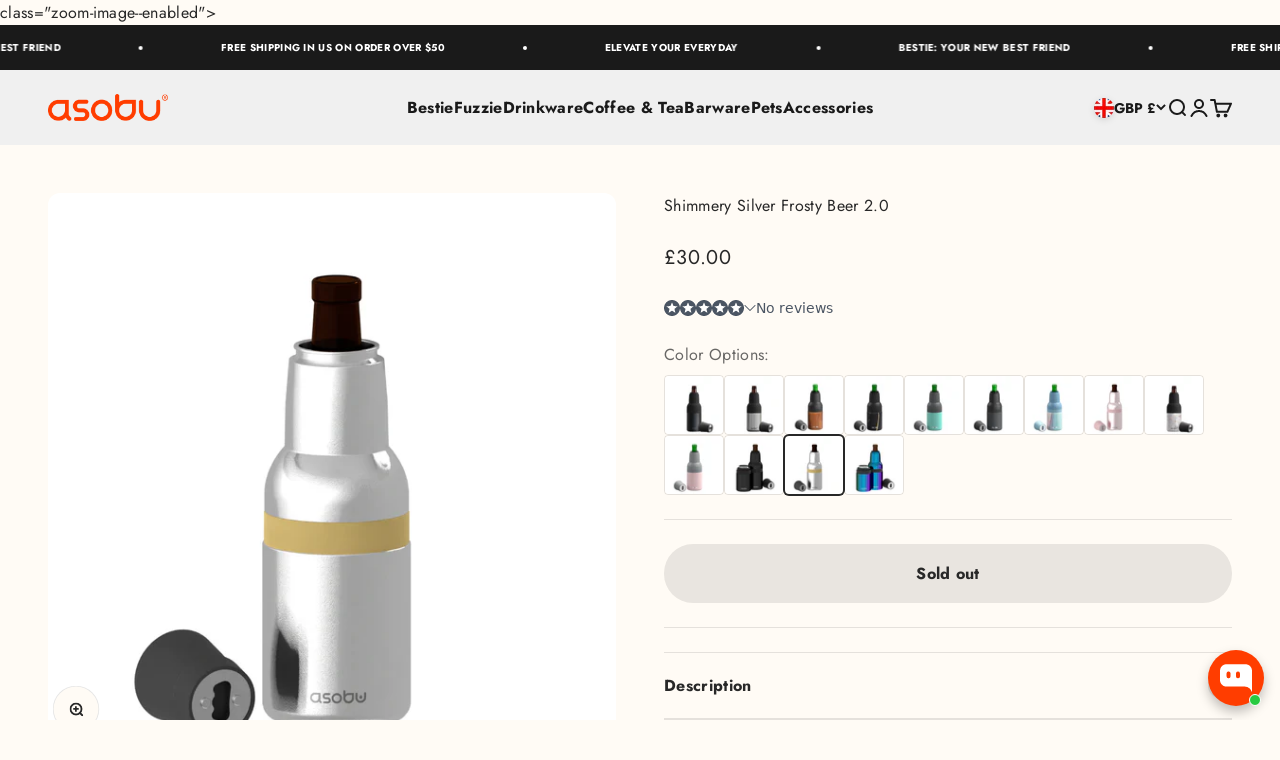

--- FILE ---
content_type: text/html; charset=utf-8
request_url: https://asobubottle.co.uk/products/shimmery-silver-frosty-beer-2-0
body_size: 63861
content:
<!doctype html>

<html lang="en" dir="ltr">
  <head>
    <!-- Google Tag Manager -->
<script async crossorigin fetchpriority="high" src="/cdn/shopifycloud/importmap-polyfill/es-modules-shim.2.4.0.js"></script>
<script>(function(w,d,s,l,i){w[l]=w[l]||[];w[l].push({'gtm.start':
new Date().getTime(),event:'gtm.js'});var f=d.getElementsByTagName(s)[0],
j=d.createElement(s),dl=l!='dataLayer'?'&l='+l:'';j.async=true;j.src=
'https://www.googletagmanager.com/gtm.js?id='+i+dl;f.parentNode.insertBefore(j,f);
})(window,document,'script','dataLayer','GTM-K2LK9S4V');</script>
<!-- End Google Tag Manager -->
	<!-- Added by AVADA SEO Suite -->
	

	<!-- /Added by AVADA SEO Suite -->
 
<meta charset="utf-8">
    <meta name="viewport" content="width=device-width, initial-scale=1.0, height=device-height, minimum-scale=1.0, maximum-scale=1.0">
    <meta name="theme-color" content="#f0f0f0">

    <title>Insulated beer Bottle - Insulators and Coolers - Black Frosty Beer ASOBU</title><meta name="description" content="Shop Online✓ ASOBU Black Frosty Beer ✓ Reusable - Stainless Steel ✓ Other Colors Available ✓ Lifetime Warranty ✓ Easy Returns"><link rel="canonical" href="https://asobubottle.co.uk/products/shimmery-silver-frosty-beer-2-0"><link rel="preconnect" href="https://cdn.shopify.com">
    <link rel="preconnect" href="https://fonts.shopifycdn.com" crossorigin>
    <link rel="dns-prefetch" href="https://productreviews.shopifycdn.com"><link rel="preload" href="//asobubottle.co.uk/cdn/fonts/jost/jost_n5.7c8497861ffd15f4e1284cd221f14658b0e95d61.woff2" as="font" type="font/woff2" crossorigin><link rel="preload" href="//asobubottle.co.uk/cdn/fonts/jost/jost_n4.d47a1b6347ce4a4c9f437608011273009d91f2b7.woff2" as="font" type="font/woff2" crossorigin><meta property="og:type" content="product">
  <meta property="og:title" content="Shimmery Silver Frosty Beer 2.0">
  <meta property="product:price:amount" content="30.00">
  <meta property="product:price:currency" content="GBP">
  <meta property="product:availability" content="out of stock"><meta property="og:image" content="http://asobubottle.co.uk/cdn/shop/products/Frosty_Amazon_Image_02_be2555c1-7810-465b-b465-2b5547f663be.png?v=1676196978&width=2048">
  <meta property="og:image:secure_url" content="https://asobubottle.co.uk/cdn/shop/products/Frosty_Amazon_Image_02_be2555c1-7810-465b-b465-2b5547f663be.png?v=1676196978&width=2048">
  <meta property="og:image:width" content="1000">
  <meta property="og:image:height" content="1000"><meta property="og:description" content="Shop Online✓ ASOBU Black Frosty Beer ✓ Reusable - Stainless Steel ✓ Other Colors Available ✓ Lifetime Warranty ✓ Easy Returns"><meta property="og:url" content="https://asobubottle.co.uk/products/shimmery-silver-frosty-beer-2-0">
<meta property="og:site_name" content="ASOBU®"><meta name="twitter:card" content="summary"><meta name="twitter:title" content="Shimmery Silver Frosty Beer 2.0">
  <meta name="twitter:description" content="Beer lovers unite! The Asobu Dusty Pink Frosty Beer 2.0  keeps your beer chilled for hours — not that it takes you that long to finish. Condensation-free and copper lined, the Frosty Beer Cooler is on a mission to change the way you drink. The 2.0 version has a fully insulated metal neck for when you forget the beer outside in the sun! And the integrated bottle opener takes it to the next level, ensuring you&#39;re never scrambling for an opener again. Fits standard sized beer bottles and cans.
It&#39;s the Perfect Gift For Summer Parties, Fathers Day and also makes a Great Christmas or Holiday Gift
"><meta name="twitter:image" content="https://asobubottle.co.uk/cdn/shop/products/Frosty_Amazon_Image_02_be2555c1-7810-465b-b465-2b5547f663be.png?crop=center&height=1200&v=1676196978&width=1200">
  <meta name="twitter:image:alt" content=""><script type="application/ld+json">{"@context":"http:\/\/schema.org\/","@id":"\/products\/shimmery-silver-frosty-beer-2-0#product","@type":"ProductGroup","brand":{"@type":"Brand","name":"ASOBU | Elevate Your Everyday"},"category":"","description":"Beer lovers unite! The Asobu Dusty Pink Frosty Beer 2.0  keeps your beer chilled for hours — not that it takes you that long to finish. Condensation-free and copper lined, the Frosty Beer Cooler is on a mission to change the way you drink. The 2.0 version has a fully insulated metal neck for when you forget the beer outside in the sun! And the integrated bottle opener takes it to the next level, ensuring you're never scrambling for an opener again. Fits standard sized beer bottles and cans.\nIt's the Perfect Gift For Summer Parties, Fathers Day and also makes a Great Christmas or Holiday Gift\n","hasVariant":[{"@id":"\/products\/shimmery-silver-frosty-beer-2-0?variant=43773183295727#variant","@type":"Product","gtin":"842591051043","image":"https:\/\/asobubottle.co.uk\/cdn\/shop\/products\/Frosty_Amazon_Image_02_ebfc3afb-39c3-41cc-b3b2-35dedd7644ed.png?v=1676196982\u0026width=1920","name":"Shimmery Silver Frosty Beer 2.0 - Shimmery Silver","offers":{"@id":"\/products\/shimmery-silver-frosty-beer-2-0?variant=43773183295727#offer","@type":"Offer","availability":"http:\/\/schema.org\/OutOfStock","price":"30.00","priceCurrency":"GBP","url":"https:\/\/asobubottle.co.uk\/products\/shimmery-silver-frosty-beer-2-0?variant=43773183295727"},"sku":"43773183295727"}],"name":"Shimmery Silver Frosty Beer 2.0","productGroupID":"7998832902383","url":"https:\/\/asobubottle.co.uk\/products\/shimmery-silver-frosty-beer-2-0"}</script><script type="application/ld+json">
  {
    "@context": "https://schema.org",
    "@type": "BreadcrumbList",
    "itemListElement": [{
        "@type": "ListItem",
        "position": 1,
        "name": "Home",
        "item": "https://asobubottle.com"
      },{
            "@type": "ListItem",
            "position": 2,
            "name": "Shimmery Silver Frosty Beer 2.0",
            "item": "https://asobubottle.com/products/shimmery-silver-frosty-beer-2-0"
          }]
  }
</script><style>/* Typography (heading) */
  @font-face {
  font-family: Jost;
  font-weight: 500;
  font-style: normal;
  font-display: fallback;
  src: url("//asobubottle.co.uk/cdn/fonts/jost/jost_n5.7c8497861ffd15f4e1284cd221f14658b0e95d61.woff2") format("woff2"),
       url("//asobubottle.co.uk/cdn/fonts/jost/jost_n5.fb6a06896db583cc2df5ba1b30d9c04383119dd9.woff") format("woff");
}

@font-face {
  font-family: Jost;
  font-weight: 500;
  font-style: italic;
  font-display: fallback;
  src: url("//asobubottle.co.uk/cdn/fonts/jost/jost_i5.a6c7dbde35f2b89f8461eacda9350127566e5d51.woff2") format("woff2"),
       url("//asobubottle.co.uk/cdn/fonts/jost/jost_i5.2b58baee736487eede6bcdb523ca85eea2418357.woff") format("woff");
}

/* Typography (body) */
  @font-face {
  font-family: Jost;
  font-weight: 400;
  font-style: normal;
  font-display: fallback;
  src: url("//asobubottle.co.uk/cdn/fonts/jost/jost_n4.d47a1b6347ce4a4c9f437608011273009d91f2b7.woff2") format("woff2"),
       url("//asobubottle.co.uk/cdn/fonts/jost/jost_n4.791c46290e672b3f85c3d1c651ef2efa3819eadd.woff") format("woff");
}

@font-face {
  font-family: Jost;
  font-weight: 400;
  font-style: italic;
  font-display: fallback;
  src: url("//asobubottle.co.uk/cdn/fonts/jost/jost_i4.b690098389649750ada222b9763d55796c5283a5.woff2") format("woff2"),
       url("//asobubottle.co.uk/cdn/fonts/jost/jost_i4.fd766415a47e50b9e391ae7ec04e2ae25e7e28b0.woff") format("woff");
}

@font-face {
  font-family: Jost;
  font-weight: 700;
  font-style: normal;
  font-display: fallback;
  src: url("//asobubottle.co.uk/cdn/fonts/jost/jost_n7.921dc18c13fa0b0c94c5e2517ffe06139c3615a3.woff2") format("woff2"),
       url("//asobubottle.co.uk/cdn/fonts/jost/jost_n7.cbfc16c98c1e195f46c536e775e4e959c5f2f22b.woff") format("woff");
}

@font-face {
  font-family: Jost;
  font-weight: 700;
  font-style: italic;
  font-display: fallback;
  src: url("//asobubottle.co.uk/cdn/fonts/jost/jost_i7.d8201b854e41e19d7ed9b1a31fe4fe71deea6d3f.woff2") format("woff2"),
       url("//asobubottle.co.uk/cdn/fonts/jost/jost_i7.eae515c34e26b6c853efddc3fc0c552e0de63757.woff") format("woff");
}

:root {
    /**
     * ---------------------------------------------------------------------
     * SPACING VARIABLES
     *
     * We are using a spacing inspired from frameworks like Tailwind CSS.
     * ---------------------------------------------------------------------
     */
    --spacing-0-5: 0.125rem; /* 2px */
    --spacing-1: 0.25rem; /* 4px */
    --spacing-1-5: 0.375rem; /* 6px */
    --spacing-2: 0.5rem; /* 8px */
    --spacing-2-5: 0.625rem; /* 10px */
    --spacing-3: 0.75rem; /* 12px */
    --spacing-3-5: 0.875rem; /* 14px */
    --spacing-4: 1rem; /* 16px */
    --spacing-4-5: 1.125rem; /* 18px */
    --spacing-5: 1.25rem; /* 20px */
    --spacing-5-5: 1.375rem; /* 22px */
    --spacing-6: 1.5rem; /* 24px */
    --spacing-6-5: 1.625rem; /* 26px */
    --spacing-7: 1.75rem; /* 28px */
    --spacing-7-5: 1.875rem; /* 30px */
    --spacing-8: 2rem; /* 32px */
    --spacing-8-5: 2.125rem; /* 34px */
    --spacing-9: 2.25rem; /* 36px */
    --spacing-9-5: 2.375rem; /* 38px */
    --spacing-10: 2.5rem; /* 40px */
    --spacing-11: 2.75rem; /* 44px */
    --spacing-12: 3rem; /* 48px */
    --spacing-14: 3.5rem; /* 56px */
    --spacing-16: 4rem; /* 64px */
    --spacing-18: 4.5rem; /* 72px */
    --spacing-20: 5rem; /* 80px */
    --spacing-24: 6rem; /* 96px */
    --spacing-28: 7rem; /* 112px */
    --spacing-32: 8rem; /* 128px */
    --spacing-36: 9rem; /* 144px */
    --spacing-40: 10rem; /* 160px */
    --spacing-44: 11rem; /* 176px */
    --spacing-48: 12rem; /* 192px */
    --spacing-52: 13rem; /* 208px */
    --spacing-56: 14rem; /* 224px */
    --spacing-60: 15rem; /* 240px */
    --spacing-64: 16rem; /* 256px */
    --spacing-72: 18rem; /* 288px */
    --spacing-80: 20rem; /* 320px */
    --spacing-96: 24rem; /* 384px */

    /* Container */
    --container-max-width: 1600px;
    --container-narrow-max-width: 1350px;
    --container-gutter: var(--spacing-5);
    --section-outer-spacing-block: var(--spacing-8);
    --section-inner-max-spacing-block: var(--spacing-8);
    --section-inner-spacing-inline: var(--container-gutter);
    --section-stack-spacing-block: var(--spacing-8);

    /* Grid gutter */
    --grid-gutter: var(--spacing-5);

    /* Product list settings */
    --product-list-row-gap: var(--spacing-8);
    --product-list-column-gap: var(--grid-gutter);

    /* Form settings */
    --input-gap: var(--spacing-2);
    --input-height: 2.625rem;
    --input-padding-inline: var(--spacing-4);

    /* Other sizes */
    --sticky-area-height: calc(var(--sticky-announcement-bar-enabled, 0) * var(--announcement-bar-height, 0px) + var(--sticky-header-enabled, 0) * var(--header-height, 0px));

    /* RTL support */
    --transform-logical-flip: 1;
    --transform-origin-start: left;
    --transform-origin-end: right;

    /**
     * ---------------------------------------------------------------------
     * TYPOGRAPHY
     * ---------------------------------------------------------------------
     */

    /* Font properties */
    --heading-font-family: Jost, sans-serif;
    --heading-font-weight: 500;
    --heading-font-style: normal;
    --heading-text-transform: normal;
    --heading-letter-spacing: 0.02em;
    --text-font-family: Jost, sans-serif;
    --text-font-weight: 400;
    --text-font-style: normal;
    --text-letter-spacing: 0.02em;

    /* Font sizes */
    --text-h0: 2.75rem;
    --text-h1: 2rem;
    --text-h2: 1.75rem;
    --text-h3: 1.375rem;
    --text-h4: 1.125rem;
    --text-h5: 1.125rem;
    --text-h6: 1rem;
    --text-xs: 0.6875rem;
    --text-sm: 0.75rem;
    --text-base: 0.875rem;
    --text-lg: 1.125rem;

    /**
     * ---------------------------------------------------------------------
     * COLORS
     * ---------------------------------------------------------------------
     */

    /* Color settings */--accent: 255 88 36;
    --text-primary: 40 40 40;
    --background-primary: 255 251 245;
    --dialog-background: 255 255 255;
    --border-color: var(--text-color, var(--text-primary)) / 0.12;

    /* Button colors */
    --button-background-primary: 255 88 36;
    --button-text-primary: 255 255 255;
    --button-background-secondary: 19 20 22;
    --button-text-secondary: 255 255 255;

    /* Status colors */
    --success-background: 224 244 232;
    --success-text: 0 163 65;
    --warning-background: 255 246 233;
    --warning-text: 255 183 74;
    --error-background: 254 231 231;
    --error-text: 248 58 58;

    /* Product colors */
    --on-sale-text: 248 58 58;
    --on-sale-badge-background: 248 58 58;
    --on-sale-badge-text: 255 255 255;
    --sold-out-badge-background: 0 0 0;
    --sold-out-badge-text: 255 255 255;
    --primary-badge-background: 255 88 36;
    --primary-badge-text: 255 255 255;
    --star-color: 255 183 74;
    --product-card-background: 255 255 255;
    --product-card-text: 26 26 26;

    /* Header colors */
    --header-background: 240 240 240;
    --header-text: 26 26 26;

    /* Footer colors */
    --footer-background: 255 255 255;
    --footer-text: 26 26 26;

    /* Rounded variables (used for border radius) */
    --rounded-xs: 0.25rem;
    --rounded-sm: 0.375rem;
    --rounded: 0.75rem;
    --rounded-lg: 1.5rem;
    --rounded-full: 9999px;

    --rounded-button: 3.75rem;
    --rounded-input: 0.5rem;

    /* Box shadow */
    --shadow-sm: 0 2px 8px rgb(var(--text-primary) / 0.1);
    --shadow: 0 5px 15px rgb(var(--text-primary) / 0.1);
    --shadow-md: 0 5px 30px rgb(var(--text-primary) / 0.1);
    --shadow-block: 18px 18px 50px rgb(var(--text-primary) / 0.1);

    /**
     * ---------------------------------------------------------------------
     * OTHER
     * ---------------------------------------------------------------------
     */

    --stagger-products-reveal-opacity: 0;
    --cursor-close-svg-url: url(//asobubottle.co.uk/cdn/shop/t/38/assets/cursor-close.svg?v=147174565022153725511766052844);
    --cursor-zoom-in-svg-url: url(//asobubottle.co.uk/cdn/shop/t/38/assets/cursor-zoom-in.svg?v=154953035094101115921766052844);
    --cursor-zoom-out-svg-url: url(//asobubottle.co.uk/cdn/shop/t/38/assets/cursor-zoom-out.svg?v=16155520337305705181766052844);
    --checkmark-svg-url: url(//asobubottle.co.uk/cdn/shop/t/38/assets/checkmark.svg?v=77552481021870063511766052845);
  }

  [dir="rtl"]:root {
    /* RTL support */
    --transform-logical-flip: -1;
    --transform-origin-start: right;
    --transform-origin-end: left;
  }

  @media screen and (min-width: 700px) {
    :root {
      /* Typography (font size) */
      --text-h0: 3.5rem;
      --text-h1: 2.5rem;
      --text-h2: 2rem;
      --text-h3: 1.625rem;
      --text-h4: 1.375rem;
      --text-h5: 1.125rem;
      --text-h6: 1rem;

      --text-xs: 0.75rem;
      --text-sm: 0.875rem;
      --text-base: 1.0rem;
      --text-lg: 1.25rem;

      /* Spacing */
      --container-gutter: 2rem;
      --section-outer-spacing-block: var(--spacing-12);
      --section-inner-max-spacing-block: var(--spacing-10);
      --section-inner-spacing-inline: var(--spacing-10);
      --section-stack-spacing-block: var(--spacing-10);

      /* Grid gutter */
      --grid-gutter: var(--spacing-6);

      /* Product list settings */
      --product-list-row-gap: var(--spacing-12);

      /* Form settings */
      --input-gap: 1rem;
      --input-height: 3.125rem;
      --input-padding-inline: var(--spacing-5);
    }
  }

  @media screen and (min-width: 1000px) {
    :root {
      /* Spacing settings */
      --container-gutter: var(--spacing-12);
      --section-outer-spacing-block: var(--spacing-14);
      --section-inner-max-spacing-block: var(--spacing-12);
      --section-inner-spacing-inline: var(--spacing-12);
      --section-stack-spacing-block: var(--spacing-10);
    }
  }

  @media screen and (min-width: 1150px) {
    :root {
      /* Spacing settings */
      --container-gutter: var(--spacing-12);
      --section-outer-spacing-block: var(--spacing-14);
      --section-inner-max-spacing-block: var(--spacing-12);
      --section-inner-spacing-inline: var(--spacing-12);
      --section-stack-spacing-block: var(--spacing-12);
    }
  }

  @media screen and (min-width: 1400px) {
    :root {
      /* Typography (font size) */
      --text-h0: 4.5rem;
      --text-h1: 3.5rem;
      --text-h2: 2.75rem;
      --text-h3: 2rem;
      --text-h4: 1.75rem;
      --text-h5: 1.375rem;
      --text-h6: 1.25rem;

      --section-outer-spacing-block: var(--spacing-16);
      --section-inner-max-spacing-block: var(--spacing-14);
      --section-inner-spacing-inline: var(--spacing-14);
    }
  }

  @media screen and (min-width: 1600px) {
    :root {
      --section-outer-spacing-block: var(--spacing-16);
      --section-inner-max-spacing-block: var(--spacing-16);
      --section-inner-spacing-inline: var(--spacing-16);
    }
  }

  /**
   * ---------------------------------------------------------------------
   * LIQUID DEPENDANT CSS
   *
   * Our main CSS is Liquid free, but some very specific features depend on
   * theme settings, so we have them here
   * ---------------------------------------------------------------------
   */@media screen and (pointer: fine) {
        /* The !important are for the Shopify Payment button to ensure we override the default from Shopify styles */
        .button:not([disabled]):not(.button--outline):hover, .btn:not([disabled]):hover, .shopify-payment-button__button--unbranded:not([disabled]):hover {
          background-color: transparent !important;
          color: rgb(var(--button-outline-color) / var(--button-background-opacity, 1)) !important;
          box-shadow: inset 0 0 0 2px currentColor !important;
        }

        .button--outline:not([disabled]):hover {
          background: rgb(var(--button-background));
          color: rgb(var(--button-text-color));
          box-shadow: inset 0 0 0 2px rgb(var(--button-background));
        }
      }</style><script>
  // This allows to expose several variables to the global scope, to be used in scripts
  window.themeVariables = {
    settings: {
      showPageTransition: null,
      staggerProductsApparition: true,
      reduceDrawerAnimation: false,
      reduceMenuAnimation: false,
      headingApparition: "split_fade",
      pageType: "product",
      moneyFormat: "£{{amount}}",
      moneyWithCurrencyFormat: "£{{amount}} GBP",
      currencyCodeEnabled: false,
      cartType: "popover",
      showDiscount: true,
      discountMode: "saving",
      pageBackground: "#fffbf5",
      textColor: "#282828"
    },

    strings: {
      addedToCartWithTitle: "{{ product_title }} added to your cart",
      accessibilityClose: "Close",
      accessibilityNext: "Next",
      accessibilityPrevious: "Previous",
      closeGallery: "Close gallery",
      zoomGallery: "Zoom",
      errorGallery: "Image cannot be loaded",
      searchNoResults: "No results could be found.",
      addOrderNote: "Add order note",
      editOrderNote: "Edit order note",
      shippingEstimatorNoResults: "Sorry, we do not ship to your address.",
      shippingEstimatorOneResult: "There is one shipping rate for your address:",
      shippingEstimatorMultipleResults: "There are several shipping rates for your address:",
      shippingEstimatorError: "One or more error occurred while retrieving shipping rates:"
    },

    breakpoints: {
      'sm': 'screen and (min-width: 700px)',
      'md': 'screen and (min-width: 1000px)',
      'lg': 'screen and (min-width: 1150px)',
      'xl': 'screen and (min-width: 1400px)',

      'sm-max': 'screen and (max-width: 699px)',
      'md-max': 'screen and (max-width: 999px)',
      'lg-max': 'screen and (max-width: 1149px)',
      'xl-max': 'screen and (max-width: 1399px)'
    }
  };

  // For detecting native share
  document.documentElement.classList.add(`native-share--${navigator.share ? 'enabled' : 'disabled'}`);// We save the product ID in local storage to be eventually used for recently viewed section
    try {
      const recentlyViewedProducts = new Set(JSON.parse(localStorage.getItem('theme:recently-viewed-products') || '[]'));

      recentlyViewedProducts.delete(7998832902383); // Delete first to re-move the product
      recentlyViewedProducts.add(7998832902383);

      localStorage.setItem('theme:recently-viewed-products', JSON.stringify(Array.from(recentlyViewedProducts.values()).reverse()));
    } catch (e) {
      // Safari in private mode does not allow setting item, we silently fail
    }</script><script type="importmap">{
        "imports": {
          "vendor": "//asobubottle.co.uk/cdn/shop/t/38/assets/vendor.min.js?v=150021648067352023321766052798",
          "theme": "//asobubottle.co.uk/cdn/shop/t/38/assets/theme.js?v=40804283163904948221766052798",
          "photoswipe": "//asobubottle.co.uk/cdn/shop/t/38/assets/photoswipe.min.js?v=13374349288281597431766052798"
        }
      }
    </script>

    <script type="module" src="//asobubottle.co.uk/cdn/shop/t/38/assets/vendor.min.js?v=150021648067352023321766052798"></script>
    <script type="module" src="//asobubottle.co.uk/cdn/shop/t/38/assets/theme.js?v=40804283163904948221766052798"></script>

    <script>window.performance && window.performance.mark && window.performance.mark('shopify.content_for_header.start');</script><meta name="google-site-verification" content="wk5bI7aZIxE6LgO9wkgmsU13YN2920mpg-JgVlddSG8">
<meta name="google-site-verification" content="QdE-xRYyUDRWDJff4OnVUeoKuYAL39-h1PN8D_k9Kww">
<meta name="google-site-verification" content="W4z241noMl5enwjHobft-VDo7HDEKvDkDoIRiHsvkEk">
<meta name="google-site-verification" content="8W20F6CIeYjpIKCUwf5NkjxyclkGvSybEYOFQuI4QGw">
<meta name="facebook-domain-verification" content="khlv2hz03obgbzpijs4fe3yemgqiji">
<meta id="shopify-digital-wallet" name="shopify-digital-wallet" content="/17699733/digital_wallets/dialog">
<meta name="shopify-checkout-api-token" content="361eeea165dc924489fff8059798a142">
<meta id="in-context-paypal-metadata" data-shop-id="17699733" data-venmo-supported="false" data-environment="production" data-locale="en_US" data-paypal-v4="true" data-currency="GBP">
<link rel="alternate" hreflang="x-default" href="https://asobubottle.com/products/shimmery-silver-frosty-beer-2-0">
<link rel="alternate" hreflang="en" href="https://asobubottle.com/products/shimmery-silver-frosty-beer-2-0">
<link rel="alternate" hreflang="en-GB" href="https://asobubottle.co.uk/products/shimmery-silver-frosty-beer-2-0">
<link rel="alternate" type="application/json+oembed" href="https://asobubottle.co.uk/products/shimmery-silver-frosty-beer-2-0.oembed">
<script async="async" src="/checkouts/internal/preloads.js?locale=en-GB"></script>
<link rel="preconnect" href="https://shop.app" crossorigin="anonymous">
<script async="async" src="https://shop.app/checkouts/internal/preloads.js?locale=en-GB&shop_id=17699733" crossorigin="anonymous"></script>
<script id="apple-pay-shop-capabilities" type="application/json">{"shopId":17699733,"countryCode":"CA","currencyCode":"GBP","merchantCapabilities":["supports3DS"],"merchantId":"gid:\/\/shopify\/Shop\/17699733","merchantName":"ASOBU®","requiredBillingContactFields":["postalAddress","email","phone"],"requiredShippingContactFields":["postalAddress","email","phone"],"shippingType":"shipping","supportedNetworks":["visa","masterCard","amex","discover","jcb"],"total":{"type":"pending","label":"ASOBU®","amount":"1.00"},"shopifyPaymentsEnabled":true,"supportsSubscriptions":true}</script>
<script id="shopify-features" type="application/json">{"accessToken":"361eeea165dc924489fff8059798a142","betas":["rich-media-storefront-analytics"],"domain":"asobubottle.co.uk","predictiveSearch":true,"shopId":17699733,"locale":"en"}</script>
<script>var Shopify = Shopify || {};
Shopify.shop = "asobubottle.myshopify.com";
Shopify.locale = "en";
Shopify.currency = {"active":"GBP","rate":"0.74527728"};
Shopify.country = "GB";
Shopify.theme = {"name":"December 25 - 6.12","id":156725608687,"schema_name":"Impact","schema_version":"6.12.0","theme_store_id":1190,"role":"main"};
Shopify.theme.handle = "null";
Shopify.theme.style = {"id":null,"handle":null};
Shopify.cdnHost = "asobubottle.co.uk/cdn";
Shopify.routes = Shopify.routes || {};
Shopify.routes.root = "/";</script>
<script type="module">!function(o){(o.Shopify=o.Shopify||{}).modules=!0}(window);</script>
<script>!function(o){function n(){var o=[];function n(){o.push(Array.prototype.slice.apply(arguments))}return n.q=o,n}var t=o.Shopify=o.Shopify||{};t.loadFeatures=n(),t.autoloadFeatures=n()}(window);</script>
<script>
  window.ShopifyPay = window.ShopifyPay || {};
  window.ShopifyPay.apiHost = "shop.app\/pay";
  window.ShopifyPay.redirectState = null;
</script>
<script id="shop-js-analytics" type="application/json">{"pageType":"product"}</script>
<script defer="defer" async type="module" src="//asobubottle.co.uk/cdn/shopifycloud/shop-js/modules/v2/client.init-shop-cart-sync_BN7fPSNr.en.esm.js"></script>
<script defer="defer" async type="module" src="//asobubottle.co.uk/cdn/shopifycloud/shop-js/modules/v2/chunk.common_Cbph3Kss.esm.js"></script>
<script defer="defer" async type="module" src="//asobubottle.co.uk/cdn/shopifycloud/shop-js/modules/v2/chunk.modal_DKumMAJ1.esm.js"></script>
<script type="module">
  await import("//asobubottle.co.uk/cdn/shopifycloud/shop-js/modules/v2/client.init-shop-cart-sync_BN7fPSNr.en.esm.js");
await import("//asobubottle.co.uk/cdn/shopifycloud/shop-js/modules/v2/chunk.common_Cbph3Kss.esm.js");
await import("//asobubottle.co.uk/cdn/shopifycloud/shop-js/modules/v2/chunk.modal_DKumMAJ1.esm.js");

  window.Shopify.SignInWithShop?.initShopCartSync?.({"fedCMEnabled":true,"windoidEnabled":true});

</script>
<script>
  window.Shopify = window.Shopify || {};
  if (!window.Shopify.featureAssets) window.Shopify.featureAssets = {};
  window.Shopify.featureAssets['shop-js'] = {"shop-cart-sync":["modules/v2/client.shop-cart-sync_CJVUk8Jm.en.esm.js","modules/v2/chunk.common_Cbph3Kss.esm.js","modules/v2/chunk.modal_DKumMAJ1.esm.js"],"init-fed-cm":["modules/v2/client.init-fed-cm_7Fvt41F4.en.esm.js","modules/v2/chunk.common_Cbph3Kss.esm.js","modules/v2/chunk.modal_DKumMAJ1.esm.js"],"init-shop-email-lookup-coordinator":["modules/v2/client.init-shop-email-lookup-coordinator_Cc088_bR.en.esm.js","modules/v2/chunk.common_Cbph3Kss.esm.js","modules/v2/chunk.modal_DKumMAJ1.esm.js"],"init-windoid":["modules/v2/client.init-windoid_hPopwJRj.en.esm.js","modules/v2/chunk.common_Cbph3Kss.esm.js","modules/v2/chunk.modal_DKumMAJ1.esm.js"],"shop-button":["modules/v2/client.shop-button_B0jaPSNF.en.esm.js","modules/v2/chunk.common_Cbph3Kss.esm.js","modules/v2/chunk.modal_DKumMAJ1.esm.js"],"shop-cash-offers":["modules/v2/client.shop-cash-offers_DPIskqss.en.esm.js","modules/v2/chunk.common_Cbph3Kss.esm.js","modules/v2/chunk.modal_DKumMAJ1.esm.js"],"shop-toast-manager":["modules/v2/client.shop-toast-manager_CK7RT69O.en.esm.js","modules/v2/chunk.common_Cbph3Kss.esm.js","modules/v2/chunk.modal_DKumMAJ1.esm.js"],"init-shop-cart-sync":["modules/v2/client.init-shop-cart-sync_BN7fPSNr.en.esm.js","modules/v2/chunk.common_Cbph3Kss.esm.js","modules/v2/chunk.modal_DKumMAJ1.esm.js"],"init-customer-accounts-sign-up":["modules/v2/client.init-customer-accounts-sign-up_CfPf4CXf.en.esm.js","modules/v2/client.shop-login-button_DeIztwXF.en.esm.js","modules/v2/chunk.common_Cbph3Kss.esm.js","modules/v2/chunk.modal_DKumMAJ1.esm.js"],"pay-button":["modules/v2/client.pay-button_CgIwFSYN.en.esm.js","modules/v2/chunk.common_Cbph3Kss.esm.js","modules/v2/chunk.modal_DKumMAJ1.esm.js"],"init-customer-accounts":["modules/v2/client.init-customer-accounts_DQ3x16JI.en.esm.js","modules/v2/client.shop-login-button_DeIztwXF.en.esm.js","modules/v2/chunk.common_Cbph3Kss.esm.js","modules/v2/chunk.modal_DKumMAJ1.esm.js"],"avatar":["modules/v2/client.avatar_BTnouDA3.en.esm.js"],"init-shop-for-new-customer-accounts":["modules/v2/client.init-shop-for-new-customer-accounts_CsZy_esa.en.esm.js","modules/v2/client.shop-login-button_DeIztwXF.en.esm.js","modules/v2/chunk.common_Cbph3Kss.esm.js","modules/v2/chunk.modal_DKumMAJ1.esm.js"],"shop-follow-button":["modules/v2/client.shop-follow-button_BRMJjgGd.en.esm.js","modules/v2/chunk.common_Cbph3Kss.esm.js","modules/v2/chunk.modal_DKumMAJ1.esm.js"],"checkout-modal":["modules/v2/client.checkout-modal_B9Drz_yf.en.esm.js","modules/v2/chunk.common_Cbph3Kss.esm.js","modules/v2/chunk.modal_DKumMAJ1.esm.js"],"shop-login-button":["modules/v2/client.shop-login-button_DeIztwXF.en.esm.js","modules/v2/chunk.common_Cbph3Kss.esm.js","modules/v2/chunk.modal_DKumMAJ1.esm.js"],"lead-capture":["modules/v2/client.lead-capture_DXYzFM3R.en.esm.js","modules/v2/chunk.common_Cbph3Kss.esm.js","modules/v2/chunk.modal_DKumMAJ1.esm.js"],"shop-login":["modules/v2/client.shop-login_CA5pJqmO.en.esm.js","modules/v2/chunk.common_Cbph3Kss.esm.js","modules/v2/chunk.modal_DKumMAJ1.esm.js"],"payment-terms":["modules/v2/client.payment-terms_BxzfvcZJ.en.esm.js","modules/v2/chunk.common_Cbph3Kss.esm.js","modules/v2/chunk.modal_DKumMAJ1.esm.js"]};
</script>
<script>(function() {
  var isLoaded = false;
  function asyncLoad() {
    if (isLoaded) return;
    isLoaded = true;
    var urls = ["https:\/\/api.omegatheme.com\/facebook-chat\/\/facebook-chat.js?v=1597070951\u0026shop=asobubottle.myshopify.com","\/\/shopify.privy.com\/widget.js?shop=asobubottle.myshopify.com","https:\/\/js.smile.io\/v1\/smile-shopify.js?shop=asobubottle.myshopify.com","https:\/\/static.shareasale.com\/json\/shopify\/deduplication.js?shop=asobubottle.myshopify.com","https:\/\/static.shareasale.com\/json\/shopify\/shareasale-tracking.js?sasmid=126550\u0026ssmtid=19038\u0026shop=asobubottle.myshopify.com","https:\/\/cdn.commoninja.com\/sdk\/latest\/commonninja.js?shop=asobubottle.myshopify.com"];
    for (var i = 0; i < urls.length; i++) {
      var s = document.createElement('script');
      s.type = 'text/javascript';
      s.async = true;
      s.src = urls[i];
      var x = document.getElementsByTagName('script')[0];
      x.parentNode.insertBefore(s, x);
    }
  };
  if(window.attachEvent) {
    window.attachEvent('onload', asyncLoad);
  } else {
    window.addEventListener('load', asyncLoad, false);
  }
})();</script>
<script id="__st">var __st={"a":17699733,"offset":-18000,"reqid":"48a9e3e5-c71b-4446-8bc8-9544dc6f02ea-1769909382","pageurl":"asobubottle.co.uk\/products\/shimmery-silver-frosty-beer-2-0","u":"25c23fb7367c","p":"product","rtyp":"product","rid":7998832902383};</script>
<script>window.ShopifyPaypalV4VisibilityTracking = true;</script>
<script id="captcha-bootstrap">!function(){'use strict';const t='contact',e='account',n='new_comment',o=[[t,t],['blogs',n],['comments',n],[t,'customer']],c=[[e,'customer_login'],[e,'guest_login'],[e,'recover_customer_password'],[e,'create_customer']],r=t=>t.map((([t,e])=>`form[action*='/${t}']:not([data-nocaptcha='true']) input[name='form_type'][value='${e}']`)).join(','),a=t=>()=>t?[...document.querySelectorAll(t)].map((t=>t.form)):[];function s(){const t=[...o],e=r(t);return a(e)}const i='password',u='form_key',d=['recaptcha-v3-token','g-recaptcha-response','h-captcha-response',i],f=()=>{try{return window.sessionStorage}catch{return}},m='__shopify_v',_=t=>t.elements[u];function p(t,e,n=!1){try{const o=window.sessionStorage,c=JSON.parse(o.getItem(e)),{data:r}=function(t){const{data:e,action:n}=t;return t[m]||n?{data:e,action:n}:{data:t,action:n}}(c);for(const[e,n]of Object.entries(r))t.elements[e]&&(t.elements[e].value=n);n&&o.removeItem(e)}catch(o){console.error('form repopulation failed',{error:o})}}const l='form_type',E='cptcha';function T(t){t.dataset[E]=!0}const w=window,h=w.document,L='Shopify',v='ce_forms',y='captcha';let A=!1;((t,e)=>{const n=(g='f06e6c50-85a8-45c8-87d0-21a2b65856fe',I='https://cdn.shopify.com/shopifycloud/storefront-forms-hcaptcha/ce_storefront_forms_captcha_hcaptcha.v1.5.2.iife.js',D={infoText:'Protected by hCaptcha',privacyText:'Privacy',termsText:'Terms'},(t,e,n)=>{const o=w[L][v],c=o.bindForm;if(c)return c(t,g,e,D).then(n);var r;o.q.push([[t,g,e,D],n]),r=I,A||(h.body.append(Object.assign(h.createElement('script'),{id:'captcha-provider',async:!0,src:r})),A=!0)});var g,I,D;w[L]=w[L]||{},w[L][v]=w[L][v]||{},w[L][v].q=[],w[L][y]=w[L][y]||{},w[L][y].protect=function(t,e){n(t,void 0,e),T(t)},Object.freeze(w[L][y]),function(t,e,n,w,h,L){const[v,y,A,g]=function(t,e,n){const i=e?o:[],u=t?c:[],d=[...i,...u],f=r(d),m=r(i),_=r(d.filter((([t,e])=>n.includes(e))));return[a(f),a(m),a(_),s()]}(w,h,L),I=t=>{const e=t.target;return e instanceof HTMLFormElement?e:e&&e.form},D=t=>v().includes(t);t.addEventListener('submit',(t=>{const e=I(t);if(!e)return;const n=D(e)&&!e.dataset.hcaptchaBound&&!e.dataset.recaptchaBound,o=_(e),c=g().includes(e)&&(!o||!o.value);(n||c)&&t.preventDefault(),c&&!n&&(function(t){try{if(!f())return;!function(t){const e=f();if(!e)return;const n=_(t);if(!n)return;const o=n.value;o&&e.removeItem(o)}(t);const e=Array.from(Array(32),(()=>Math.random().toString(36)[2])).join('');!function(t,e){_(t)||t.append(Object.assign(document.createElement('input'),{type:'hidden',name:u})),t.elements[u].value=e}(t,e),function(t,e){const n=f();if(!n)return;const o=[...t.querySelectorAll(`input[type='${i}']`)].map((({name:t})=>t)),c=[...d,...o],r={};for(const[a,s]of new FormData(t).entries())c.includes(a)||(r[a]=s);n.setItem(e,JSON.stringify({[m]:1,action:t.action,data:r}))}(t,e)}catch(e){console.error('failed to persist form',e)}}(e),e.submit())}));const S=(t,e)=>{t&&!t.dataset[E]&&(n(t,e.some((e=>e===t))),T(t))};for(const o of['focusin','change'])t.addEventListener(o,(t=>{const e=I(t);D(e)&&S(e,y())}));const B=e.get('form_key'),M=e.get(l),P=B&&M;t.addEventListener('DOMContentLoaded',(()=>{const t=y();if(P)for(const e of t)e.elements[l].value===M&&p(e,B);[...new Set([...A(),...v().filter((t=>'true'===t.dataset.shopifyCaptcha))])].forEach((e=>S(e,t)))}))}(h,new URLSearchParams(w.location.search),n,t,e,['guest_login'])})(!0,!0)}();</script>
<script integrity="sha256-4kQ18oKyAcykRKYeNunJcIwy7WH5gtpwJnB7kiuLZ1E=" data-source-attribution="shopify.loadfeatures" defer="defer" src="//asobubottle.co.uk/cdn/shopifycloud/storefront/assets/storefront/load_feature-a0a9edcb.js" crossorigin="anonymous"></script>
<script crossorigin="anonymous" defer="defer" src="//asobubottle.co.uk/cdn/shopifycloud/storefront/assets/shopify_pay/storefront-65b4c6d7.js?v=20250812"></script>
<script data-source-attribution="shopify.dynamic_checkout.dynamic.init">var Shopify=Shopify||{};Shopify.PaymentButton=Shopify.PaymentButton||{isStorefrontPortableWallets:!0,init:function(){window.Shopify.PaymentButton.init=function(){};var t=document.createElement("script");t.src="https://asobubottle.co.uk/cdn/shopifycloud/portable-wallets/latest/portable-wallets.en.js",t.type="module",document.head.appendChild(t)}};
</script>
<script data-source-attribution="shopify.dynamic_checkout.buyer_consent">
  function portableWalletsHideBuyerConsent(e){var t=document.getElementById("shopify-buyer-consent"),n=document.getElementById("shopify-subscription-policy-button");t&&n&&(t.classList.add("hidden"),t.setAttribute("aria-hidden","true"),n.removeEventListener("click",e))}function portableWalletsShowBuyerConsent(e){var t=document.getElementById("shopify-buyer-consent"),n=document.getElementById("shopify-subscription-policy-button");t&&n&&(t.classList.remove("hidden"),t.removeAttribute("aria-hidden"),n.addEventListener("click",e))}window.Shopify?.PaymentButton&&(window.Shopify.PaymentButton.hideBuyerConsent=portableWalletsHideBuyerConsent,window.Shopify.PaymentButton.showBuyerConsent=portableWalletsShowBuyerConsent);
</script>
<script>
  function portableWalletsCleanup(e){e&&e.src&&console.error("Failed to load portable wallets script "+e.src);var t=document.querySelectorAll("shopify-accelerated-checkout .shopify-payment-button__skeleton, shopify-accelerated-checkout-cart .wallet-cart-button__skeleton"),e=document.getElementById("shopify-buyer-consent");for(let e=0;e<t.length;e++)t[e].remove();e&&e.remove()}function portableWalletsNotLoadedAsModule(e){e instanceof ErrorEvent&&"string"==typeof e.message&&e.message.includes("import.meta")&&"string"==typeof e.filename&&e.filename.includes("portable-wallets")&&(window.removeEventListener("error",portableWalletsNotLoadedAsModule),window.Shopify.PaymentButton.failedToLoad=e,"loading"===document.readyState?document.addEventListener("DOMContentLoaded",window.Shopify.PaymentButton.init):window.Shopify.PaymentButton.init())}window.addEventListener("error",portableWalletsNotLoadedAsModule);
</script>

<script type="module" src="https://asobubottle.co.uk/cdn/shopifycloud/portable-wallets/latest/portable-wallets.en.js" onError="portableWalletsCleanup(this)" crossorigin="anonymous"></script>
<script nomodule>
  document.addEventListener("DOMContentLoaded", portableWalletsCleanup);
</script>

<link id="shopify-accelerated-checkout-styles" rel="stylesheet" media="screen" href="https://asobubottle.co.uk/cdn/shopifycloud/portable-wallets/latest/accelerated-checkout-backwards-compat.css" crossorigin="anonymous">
<style id="shopify-accelerated-checkout-cart">
        #shopify-buyer-consent {
  margin-top: 1em;
  display: inline-block;
  width: 100%;
}

#shopify-buyer-consent.hidden {
  display: none;
}

#shopify-subscription-policy-button {
  background: none;
  border: none;
  padding: 0;
  text-decoration: underline;
  font-size: inherit;
  cursor: pointer;
}

#shopify-subscription-policy-button::before {
  box-shadow: none;
}

      </style>

<script>window.performance && window.performance.mark && window.performance.mark('shopify.content_for_header.end');</script>
<link href="//asobubottle.co.uk/cdn/shop/t/38/assets/theme.css?v=139153545572283483691766052798" rel="stylesheet" type="text/css" media="all" />

<!-- BEGIN app block: shopify://apps/pagefly-page-builder/blocks/app-embed/83e179f7-59a0-4589-8c66-c0dddf959200 -->

<!-- BEGIN app snippet: pagefly-cro-ab-testing-main -->







<script>
  ;(function () {
    const url = new URL(window.location)
    const viewParam = url.searchParams.get('view')
    if (viewParam && viewParam.includes('variant-pf-')) {
      url.searchParams.set('pf_v', viewParam)
      url.searchParams.delete('view')
      window.history.replaceState({}, '', url)
    }
  })()
</script>



<script type='module'>
  
  window.PAGEFLY_CRO = window.PAGEFLY_CRO || {}

  window.PAGEFLY_CRO['data_debug'] = {
    original_template_suffix: "barware",
    allow_ab_test: false,
    ab_test_start_time: 0,
    ab_test_end_time: 0,
    today_date_time: 1769909382000,
  }
  window.PAGEFLY_CRO['GA4'] = { enabled: false}
</script>

<!-- END app snippet -->








  <script src='https://cdn.shopify.com/extensions/019bf883-1122-7445-9dca-5d60e681c2c8/pagefly-page-builder-216/assets/pagefly-helper.js' defer='defer'></script>

  <script src='https://cdn.shopify.com/extensions/019bf883-1122-7445-9dca-5d60e681c2c8/pagefly-page-builder-216/assets/pagefly-general-helper.js' defer='defer'></script>

  <script src='https://cdn.shopify.com/extensions/019bf883-1122-7445-9dca-5d60e681c2c8/pagefly-page-builder-216/assets/pagefly-snap-slider.js' defer='defer'></script>

  <script src='https://cdn.shopify.com/extensions/019bf883-1122-7445-9dca-5d60e681c2c8/pagefly-page-builder-216/assets/pagefly-slideshow-v3.js' defer='defer'></script>

  <script src='https://cdn.shopify.com/extensions/019bf883-1122-7445-9dca-5d60e681c2c8/pagefly-page-builder-216/assets/pagefly-slideshow-v4.js' defer='defer'></script>

  <script src='https://cdn.shopify.com/extensions/019bf883-1122-7445-9dca-5d60e681c2c8/pagefly-page-builder-216/assets/pagefly-glider.js' defer='defer'></script>

  <script src='https://cdn.shopify.com/extensions/019bf883-1122-7445-9dca-5d60e681c2c8/pagefly-page-builder-216/assets/pagefly-slideshow-v1-v2.js' defer='defer'></script>

  <script src='https://cdn.shopify.com/extensions/019bf883-1122-7445-9dca-5d60e681c2c8/pagefly-page-builder-216/assets/pagefly-product-media.js' defer='defer'></script>

  <script src='https://cdn.shopify.com/extensions/019bf883-1122-7445-9dca-5d60e681c2c8/pagefly-page-builder-216/assets/pagefly-product.js' defer='defer'></script>


<script id='pagefly-helper-data' type='application/json'>
  {
    "page_optimization": {
      "assets_prefetching": false
    },
    "elements_asset_mapper": {
      "Accordion": "https://cdn.shopify.com/extensions/019bf883-1122-7445-9dca-5d60e681c2c8/pagefly-page-builder-216/assets/pagefly-accordion.js",
      "Accordion3": "https://cdn.shopify.com/extensions/019bf883-1122-7445-9dca-5d60e681c2c8/pagefly-page-builder-216/assets/pagefly-accordion3.js",
      "CountDown": "https://cdn.shopify.com/extensions/019bf883-1122-7445-9dca-5d60e681c2c8/pagefly-page-builder-216/assets/pagefly-countdown.js",
      "GMap1": "https://cdn.shopify.com/extensions/019bf883-1122-7445-9dca-5d60e681c2c8/pagefly-page-builder-216/assets/pagefly-gmap.js",
      "GMap2": "https://cdn.shopify.com/extensions/019bf883-1122-7445-9dca-5d60e681c2c8/pagefly-page-builder-216/assets/pagefly-gmap.js",
      "GMapBasicV2": "https://cdn.shopify.com/extensions/019bf883-1122-7445-9dca-5d60e681c2c8/pagefly-page-builder-216/assets/pagefly-gmap.js",
      "GMapAdvancedV2": "https://cdn.shopify.com/extensions/019bf883-1122-7445-9dca-5d60e681c2c8/pagefly-page-builder-216/assets/pagefly-gmap.js",
      "HTML.Video": "https://cdn.shopify.com/extensions/019bf883-1122-7445-9dca-5d60e681c2c8/pagefly-page-builder-216/assets/pagefly-htmlvideo.js",
      "HTML.Video2": "https://cdn.shopify.com/extensions/019bf883-1122-7445-9dca-5d60e681c2c8/pagefly-page-builder-216/assets/pagefly-htmlvideo2.js",
      "HTML.Video3": "https://cdn.shopify.com/extensions/019bf883-1122-7445-9dca-5d60e681c2c8/pagefly-page-builder-216/assets/pagefly-htmlvideo2.js",
      "BackgroundVideo": "https://cdn.shopify.com/extensions/019bf883-1122-7445-9dca-5d60e681c2c8/pagefly-page-builder-216/assets/pagefly-htmlvideo2.js",
      "Instagram": "https://cdn.shopify.com/extensions/019bf883-1122-7445-9dca-5d60e681c2c8/pagefly-page-builder-216/assets/pagefly-instagram.js",
      "Instagram2": "https://cdn.shopify.com/extensions/019bf883-1122-7445-9dca-5d60e681c2c8/pagefly-page-builder-216/assets/pagefly-instagram.js",
      "Insta3": "https://cdn.shopify.com/extensions/019bf883-1122-7445-9dca-5d60e681c2c8/pagefly-page-builder-216/assets/pagefly-instagram3.js",
      "Tabs": "https://cdn.shopify.com/extensions/019bf883-1122-7445-9dca-5d60e681c2c8/pagefly-page-builder-216/assets/pagefly-tab.js",
      "Tabs3": "https://cdn.shopify.com/extensions/019bf883-1122-7445-9dca-5d60e681c2c8/pagefly-page-builder-216/assets/pagefly-tab3.js",
      "ProductBox": "https://cdn.shopify.com/extensions/019bf883-1122-7445-9dca-5d60e681c2c8/pagefly-page-builder-216/assets/pagefly-cart.js",
      "FBPageBox2": "https://cdn.shopify.com/extensions/019bf883-1122-7445-9dca-5d60e681c2c8/pagefly-page-builder-216/assets/pagefly-facebook.js",
      "FBLikeButton2": "https://cdn.shopify.com/extensions/019bf883-1122-7445-9dca-5d60e681c2c8/pagefly-page-builder-216/assets/pagefly-facebook.js",
      "TwitterFeed2": "https://cdn.shopify.com/extensions/019bf883-1122-7445-9dca-5d60e681c2c8/pagefly-page-builder-216/assets/pagefly-twitter.js",
      "Paragraph4": "https://cdn.shopify.com/extensions/019bf883-1122-7445-9dca-5d60e681c2c8/pagefly-page-builder-216/assets/pagefly-paragraph4.js",

      "AliReviews": "https://cdn.shopify.com/extensions/019bf883-1122-7445-9dca-5d60e681c2c8/pagefly-page-builder-216/assets/pagefly-3rd-elements.js",
      "BackInStock": "https://cdn.shopify.com/extensions/019bf883-1122-7445-9dca-5d60e681c2c8/pagefly-page-builder-216/assets/pagefly-3rd-elements.js",
      "GloboBackInStock": "https://cdn.shopify.com/extensions/019bf883-1122-7445-9dca-5d60e681c2c8/pagefly-page-builder-216/assets/pagefly-3rd-elements.js",
      "GrowaveWishlist": "https://cdn.shopify.com/extensions/019bf883-1122-7445-9dca-5d60e681c2c8/pagefly-page-builder-216/assets/pagefly-3rd-elements.js",
      "InfiniteOptionsShopPad": "https://cdn.shopify.com/extensions/019bf883-1122-7445-9dca-5d60e681c2c8/pagefly-page-builder-216/assets/pagefly-3rd-elements.js",
      "InkybayProductPersonalizer": "https://cdn.shopify.com/extensions/019bf883-1122-7445-9dca-5d60e681c2c8/pagefly-page-builder-216/assets/pagefly-3rd-elements.js",
      "LimeSpot": "https://cdn.shopify.com/extensions/019bf883-1122-7445-9dca-5d60e681c2c8/pagefly-page-builder-216/assets/pagefly-3rd-elements.js",
      "Loox": "https://cdn.shopify.com/extensions/019bf883-1122-7445-9dca-5d60e681c2c8/pagefly-page-builder-216/assets/pagefly-3rd-elements.js",
      "Opinew": "https://cdn.shopify.com/extensions/019bf883-1122-7445-9dca-5d60e681c2c8/pagefly-page-builder-216/assets/pagefly-3rd-elements.js",
      "Powr": "https://cdn.shopify.com/extensions/019bf883-1122-7445-9dca-5d60e681c2c8/pagefly-page-builder-216/assets/pagefly-3rd-elements.js",
      "ProductReviews": "https://cdn.shopify.com/extensions/019bf883-1122-7445-9dca-5d60e681c2c8/pagefly-page-builder-216/assets/pagefly-3rd-elements.js",
      "PushOwl": "https://cdn.shopify.com/extensions/019bf883-1122-7445-9dca-5d60e681c2c8/pagefly-page-builder-216/assets/pagefly-3rd-elements.js",
      "ReCharge": "https://cdn.shopify.com/extensions/019bf883-1122-7445-9dca-5d60e681c2c8/pagefly-page-builder-216/assets/pagefly-3rd-elements.js",
      "Rivyo": "https://cdn.shopify.com/extensions/019bf883-1122-7445-9dca-5d60e681c2c8/pagefly-page-builder-216/assets/pagefly-3rd-elements.js",
      "TrackingMore": "https://cdn.shopify.com/extensions/019bf883-1122-7445-9dca-5d60e681c2c8/pagefly-page-builder-216/assets/pagefly-3rd-elements.js",
      "Vitals": "https://cdn.shopify.com/extensions/019bf883-1122-7445-9dca-5d60e681c2c8/pagefly-page-builder-216/assets/pagefly-3rd-elements.js",
      "Wiser": "https://cdn.shopify.com/extensions/019bf883-1122-7445-9dca-5d60e681c2c8/pagefly-page-builder-216/assets/pagefly-3rd-elements.js"
    },
    "custom_elements_mapper": {
      "pf-click-action-element": "https://cdn.shopify.com/extensions/019bf883-1122-7445-9dca-5d60e681c2c8/pagefly-page-builder-216/assets/pagefly-click-action-element.js",
      "pf-dialog-element": "https://cdn.shopify.com/extensions/019bf883-1122-7445-9dca-5d60e681c2c8/pagefly-page-builder-216/assets/pagefly-dialog-element.js"
    }
  }
</script>


<!-- END app block --><!-- BEGIN app block: shopify://apps/avada-seo-suite/blocks/avada-seo/15507c6e-1aa3-45d3-b698-7e175e033440 --><script>
  window.AVADA_SEO_ENABLED = true;
</script><!-- BEGIN app snippet: avada-broken-link-manager --><!-- END app snippet --><!-- BEGIN app snippet: avada-seo-site --><!-- END app snippet --><!-- BEGIN app snippet: avada-robot-onpage --><!-- Avada SEO Robot Onpage -->












<!-- END app snippet --><!-- BEGIN app snippet: avada-frequently-asked-questions -->







<!-- END app snippet --><!-- BEGIN app snippet: avada-custom-css --> <!-- BEGIN Avada SEO custom CSS END -->


<!-- END Avada SEO custom CSS END -->
<!-- END app snippet --><!-- BEGIN app snippet: avada-product-and-collection --><script>
    console.log('productAndCollection', {"handlingTimeMin":0,"priceValidUntil":"2030-01-01","handlingTimeMax":1,"priceValidUntilEnable":true,"selected":[],"status":true,"showShippingDetails":true,"transitTimeMin":0,"transitTimeMax":1,"price":0,"currency":"USD","applicableCountry":"US","returnShippingFeesAmount":0,"returnPolicyCategory":"https:\/\/schema.org\/MerchantReturnFiniteReturnWindow","returnMethod":"https:\/\/schema.org\/ReturnByMail","returnFees":"https:\/\/schema.org\/FreeReturn","country":"BR","returnDay":60,"handlingTimeUnit":"DAY","transitTimeUnit":"DAY","showStockStatus":false});
  </script><script type="application/ld+json">
  {
    "@context": "https://schema.org",
    "@type": "ProductGroup",
    "@id": "https://asobubottle.co.uk/products/shimmery-silver-frosty-beer-2-0",
    "name": "Shimmery Silver Frosty Beer 2.0",
    "description": "Beer lovers unite! The Asobu Dusty Pink Frosty Beer 2.0  keeps your beer chilled for hours — not that it takes you that long to finish. Condensation-free and copper lined, the Frosty Beer Cooler is on a mission to change the way you drink. The 2.0 version has a fully insulated metal neck for when you forget the beer outside in the sun! And the integrated bottle opener takes it to the next level, ensuring you're never scrambling for an opener again. Fits standard sized beer bottles and cans.\nIt's the Perfect Gift For Summer Parties, Fathers Day and also makes a Great Christmas or Holiday Gift\n"
,"productGroupID": "7998832902383","brand": {
        "@type": "Brand",
        "name": "ASOBU | Elevate Your Everyday"
      },"hasVariant": [{
          "@type": "Product","productGroupID": "7998832902383","sku": "43773183295727","gtin12": "842591051043","image": "https://asobubottle.co.uk/cdn/shop/products/Frosty_Amazon_Image_02_ebfc3afb-39c3-41cc-b3b2-35dedd7644ed.png?v=1676196982"
          ,"name": "Shimmery Silver Shimmery Silver Frosty Beer 2.0"
          ,"description": "Beer lovers unite! The Asobu Dusty Pink Frosty Beer 2.0  keeps your beer chilled for hours — not that it takes you that long to finish. Condensation-free and copper lined, the Frosty Beer Cooler is on a mission to change the way you drink. The 2.0 version has a fully insulated metal neck for when you forget the beer outside in the sun! And the integrated bottle opener takes it to the next level, ensuring you're never scrambling for an opener again. Fits standard sized beer bottles and cans.\nIt's the Perfect Gift For Summer Parties, Fathers Day and also makes a Great Christmas or Holiday Gift\n"
          
,"color": "Shimmery Silver","shippingDetails": {
            "@type": "OfferShippingDetails",
            "shippingRate": {
              "@type": "MonetaryAmount",
              "value": 0,
              "currency": "USD"
            },
            "shippingDestination": {
              "@type": "DefinedRegion",
              "addressCountry": "BR"
            },
            "deliveryTime": {
              "@type": "ShippingDeliveryTime",
              "handlingTime": {
                "@type": "QuantitativeValue",
                "minValue": 0,
                "maxValue": 1,
                "unitCode": "DAY"
              },
              "transitTime": {
                "@type": "QuantitativeValue",
                "minValue": 0,
                "maxValue": 1,
                "unitCode": "DAY"
              }
            }
          },"offers": {
            "@type": "Offer",
            "price": 30.0,
            "priceCurrency": "GBP",
            "itemCondition": "https://schema.org/NewCondition","priceValidUntil": "2030-01-01","url": "https://asobubottle.com/products/shimmery-silver-frosty-beer-2-0?variant=43773183295727","shippingDetails": {
              "@type": "OfferShippingDetails",
              "shippingRate": {
                "@type": "MonetaryAmount",
                "value": 0,
                "currency": "USD"
              },
              "shippingDestination": {
                "@type": "DefinedRegion",
                "addressCountry": "BR"
              },
              "deliveryTime": {
                "@type": "ShippingDeliveryTime",
                "handlingTime": {
                  "@type": "QuantitativeValue",
                  "minValue": 0,
                  "maxValue": 1,
                  "unitCode": "DAY"
                },
                "transitTime": {
                  "@type": "QuantitativeValue",
                  "minValue": 0,
                  "maxValue": 1,
                  "unitCode": "DAY"
                }
              }
            }}
        }],"offers": {"@type": "Offer","price": "30.0","priceCurrency": "GBP",
      "itemCondition": "https://schema.org/NewCondition","priceValidUntil": "2030-01-01","shippingDetails": {
        "@type": "OfferShippingDetails",
        "shippingRate": {
          "@type": "MonetaryAmount",
          "value": 0,
          "currency": "USD"
        },
        "shippingDestination": {
          "@type": "DefinedRegion",
          "addressCountry": "BR"
        },
        "deliveryTime": {
          "@type": "ShippingDeliveryTime",
          "handlingTime": {
            "@type": "QuantitativeValue",
            "minValue": 0,
            "maxValue": 1,
            "unitCode": "DAY"
          },
          "transitTime": {
            "@type": "QuantitativeValue",
            "minValue": 0,
            "maxValue": 1,
            "unitCode": "DAY"
          }
        }
      },"url": "https://asobubottle.com/products/shimmery-silver-frosty-beer-2-0"
    },
    "image": ["https://asobubottle.co.uk/cdn/shop/products/Frosty_Amazon_Image_02_be2555c1-7810-465b-b465-2b5547f663be.png?v=1676196978","https://asobubottle.co.uk/cdn/shop/products/Frosty_Amazon_Image_03_4b339c17-d0b8-42be-94f3-aa1dccc1ad72.png?v=1676196979","https://asobubottle.co.uk/cdn/shop/products/Frosty_Amazon_Image_04_cada55df-a090-4f5f-a730-67db6925dffc.png?v=1676196979","https://asobubottle.co.uk/cdn/shop/products/Frosty_Amazon_Image_05_ad421936-5e1e-45dd-9752-0674b8005d1c.png?v=1676196980","https://asobubottle.co.uk/cdn/shop/products/Frosty_Amazon_Image_06_8912c04f-f6a3-4a15-a282-12499d5d5862.png?v=1676196979","https://asobubottle.co.uk/cdn/shop/products/Frosty_Amazon_Image_07_733b872f-b735-443e-8000-059a7a8d4f03.png?v=1676196979","https://asobubottle.co.uk/cdn/shop/products/Frosty_Amazon_Image_02_ebfc3afb-39c3-41cc-b3b2-35dedd7644ed.png?v=1676196982"],"sku": "43773183295727","gtin": "842591051043","releaseDate": "2022-08-24 17:28:00 -0400"
  }
  </script><!-- END app snippet --><!-- BEGIN app snippet: avada-breadcrumb --><script type='application/ld+json'>
  {
    "@context": "https://schema.org",
    "@type": "BreadcrumbList",
    "itemListElement": [
      {
        "@type": "ListItem",
        "position": 1,
        "name": "Home",
        "item": "https://asobubottle.com"
    },{
      "@type": "ListItem",
      "position": 2,
      "name": "Shimmery Silver Frosty Beer 2.0",
      "item": "https://asobubottle.com/products/shimmery-silver-frosty-beer-2-0"
    }]
}
</script><!-- END app snippet --><!-- BEGIN app snippet: avada-loading --><style>
  @keyframes avada-rotate {
    0% { transform: rotate(0); }
    100% { transform: rotate(360deg); }
  }

  @keyframes avada-fade-out {
    0% { opacity: 1; visibility: visible; }
    100% { opacity: 0; visibility: hidden; }
  }

  .Avada-LoadingScreen {
    display: none;
    width: 100%;
    height: 100vh;
    top: 0;
    position: fixed;
    z-index: 9999;
    display: flex;
    align-items: center;
    justify-content: center;
  
    background-color: #F2F2F2;
  
  }

  .Avada-LoadingScreen svg {
    animation: avada-rotate 1s linear infinite;
    width: 75px;
    height: 75px;
  }
</style>
<script>
  const themeId = Shopify.theme.id;
  const loadingSettingsValue = {"enabled":false,"loadingColor":"#333333","bgColor":"#F2F2F2","waitTime":0,"durationTime":2,"loadingType":"circle","bgType":"color","sizeLoading":"75","displayShow":"first","bgImage":"","currentLogoId":"","themeIds":[],"loadingImageUrl":"","customLogoThemeIds":{}};
  const loadingType = loadingSettingsValue?.loadingType;
  function renderLoading() {
    new MutationObserver((mutations, observer) => {
      if (document.body) {
        observer.disconnect();
        const loadingDiv = document.createElement('div');
        loadingDiv.className = 'Avada-LoadingScreen';
        if(loadingType === 'custom_logo' || loadingType === 'favicon_logo') {
          const srcLoadingImage = loadingSettingsValue?.customLogoThemeIds[themeId] || '';
          if(srcLoadingImage) {
            loadingDiv.innerHTML = `
            <img alt="Avada logo"  height="600px" loading="eager" fetchpriority="high"
              src="${srcLoadingImage}&width=600"
              width="600px" />
              `
          }
        }
        if(loadingType === 'circle') {
          loadingDiv.innerHTML = `
        <svg viewBox="0 0 40 40" fill="none" xmlns="http://www.w3.org/2000/svg">
          <path d="M20 3.75C11.0254 3.75 3.75 11.0254 3.75 20C3.75 21.0355 2.91053 21.875 1.875 21.875C0.839475 21.875 0 21.0355 0 20C0 8.9543 8.9543 0 20 0C31.0457 0 40 8.9543 40 20C40 31.0457 31.0457 40 20 40C18.9645 40 18.125 39.1605 18.125 38.125C18.125 37.0895 18.9645 36.25 20 36.25C28.9748 36.25 36.25 28.9748 36.25 20C36.25 11.0254 28.9748 3.75 20 3.75Z" fill="#333333"/>
        </svg>
      `;
        }

        document.body.insertBefore(loadingDiv, document.body.firstChild || null);
        const e = '2';
        const t = 'first';
        const o = 'first' === t;
        const a = sessionStorage.getItem('isShowLoadingAvada');
        const n = document.querySelector('.Avada-LoadingScreen');
        if (a && o) return (n.style.display = 'none');
        n.style.display = 'flex';
        const i = document.body;
        i.style.overflow = 'hidden';
        const l = () => {
          i.style.overflow = 'auto';
          n.style.animation = 'avada-fade-out 1s ease-out forwards';
          setTimeout(() => {
            n.style.display = 'none';
          }, 1000);
        };
        if ((o && !a && sessionStorage.setItem('isShowLoadingAvada', true), 'duration_auto' === e)) {
          window.onload = function() {
            l();
          };
          return;
        }
        setTimeout(() => {
          l();
        }, 1000 * e);
      }
    }).observe(document.documentElement, { childList: true, subtree: true });
  };
  function isNullish(value) {
    return value === null || value === undefined;
  }
  const themeIds = '';
  const themeIdsArray = themeIds ? themeIds.split(',') : [];

  if(!isNullish(themeIds) && themeIdsArray.includes(themeId.toString()) && loadingSettingsValue?.enabled) {
    renderLoading();
  }

  if(isNullish(loadingSettingsValue?.themeIds) && loadingSettingsValue?.enabled) {
    renderLoading();
  }
</script>
<!-- END app snippet --><!-- BEGIN app snippet: avada-seo-social-post --><!-- END app snippet -->
<!-- END app block --><script src="https://cdn.shopify.com/extensions/019b8c91-d820-7d64-ac4d-867b692709e6/doran-product-reviews-1767589905/assets/pr-sdk.js" type="text/javascript" defer="defer"></script>
<script src="https://cdn.shopify.com/extensions/019c02bc-5e4f-7a56-94e4-efcddd1df159/avada-app-149/assets/chatty.js" type="text/javascript" defer="defer"></script>
<link href="https://monorail-edge.shopifysvc.com" rel="dns-prefetch">
<script>(function(){if ("sendBeacon" in navigator && "performance" in window) {try {var session_token_from_headers = performance.getEntriesByType('navigation')[0].serverTiming.find(x => x.name == '_s').description;} catch {var session_token_from_headers = undefined;}var session_cookie_matches = document.cookie.match(/_shopify_s=([^;]*)/);var session_token_from_cookie = session_cookie_matches && session_cookie_matches.length === 2 ? session_cookie_matches[1] : "";var session_token = session_token_from_headers || session_token_from_cookie || "";function handle_abandonment_event(e) {var entries = performance.getEntries().filter(function(entry) {return /monorail-edge.shopifysvc.com/.test(entry.name);});if (!window.abandonment_tracked && entries.length === 0) {window.abandonment_tracked = true;var currentMs = Date.now();var navigation_start = performance.timing.navigationStart;var payload = {shop_id: 17699733,url: window.location.href,navigation_start,duration: currentMs - navigation_start,session_token,page_type: "product"};window.navigator.sendBeacon("https://monorail-edge.shopifysvc.com/v1/produce", JSON.stringify({schema_id: "online_store_buyer_site_abandonment/1.1",payload: payload,metadata: {event_created_at_ms: currentMs,event_sent_at_ms: currentMs}}));}}window.addEventListener('pagehide', handle_abandonment_event);}}());</script>
<script id="web-pixels-manager-setup">(function e(e,d,r,n,o){if(void 0===o&&(o={}),!Boolean(null===(a=null===(i=window.Shopify)||void 0===i?void 0:i.analytics)||void 0===a?void 0:a.replayQueue)){var i,a;window.Shopify=window.Shopify||{};var t=window.Shopify;t.analytics=t.analytics||{};var s=t.analytics;s.replayQueue=[],s.publish=function(e,d,r){return s.replayQueue.push([e,d,r]),!0};try{self.performance.mark("wpm:start")}catch(e){}var l=function(){var e={modern:/Edge?\/(1{2}[4-9]|1[2-9]\d|[2-9]\d{2}|\d{4,})\.\d+(\.\d+|)|Firefox\/(1{2}[4-9]|1[2-9]\d|[2-9]\d{2}|\d{4,})\.\d+(\.\d+|)|Chrom(ium|e)\/(9{2}|\d{3,})\.\d+(\.\d+|)|(Maci|X1{2}).+ Version\/(15\.\d+|(1[6-9]|[2-9]\d|\d{3,})\.\d+)([,.]\d+|)( \(\w+\)|)( Mobile\/\w+|) Safari\/|Chrome.+OPR\/(9{2}|\d{3,})\.\d+\.\d+|(CPU[ +]OS|iPhone[ +]OS|CPU[ +]iPhone|CPU IPhone OS|CPU iPad OS)[ +]+(15[._]\d+|(1[6-9]|[2-9]\d|\d{3,})[._]\d+)([._]\d+|)|Android:?[ /-](13[3-9]|1[4-9]\d|[2-9]\d{2}|\d{4,})(\.\d+|)(\.\d+|)|Android.+Firefox\/(13[5-9]|1[4-9]\d|[2-9]\d{2}|\d{4,})\.\d+(\.\d+|)|Android.+Chrom(ium|e)\/(13[3-9]|1[4-9]\d|[2-9]\d{2}|\d{4,})\.\d+(\.\d+|)|SamsungBrowser\/([2-9]\d|\d{3,})\.\d+/,legacy:/Edge?\/(1[6-9]|[2-9]\d|\d{3,})\.\d+(\.\d+|)|Firefox\/(5[4-9]|[6-9]\d|\d{3,})\.\d+(\.\d+|)|Chrom(ium|e)\/(5[1-9]|[6-9]\d|\d{3,})\.\d+(\.\d+|)([\d.]+$|.*Safari\/(?![\d.]+ Edge\/[\d.]+$))|(Maci|X1{2}).+ Version\/(10\.\d+|(1[1-9]|[2-9]\d|\d{3,})\.\d+)([,.]\d+|)( \(\w+\)|)( Mobile\/\w+|) Safari\/|Chrome.+OPR\/(3[89]|[4-9]\d|\d{3,})\.\d+\.\d+|(CPU[ +]OS|iPhone[ +]OS|CPU[ +]iPhone|CPU IPhone OS|CPU iPad OS)[ +]+(10[._]\d+|(1[1-9]|[2-9]\d|\d{3,})[._]\d+)([._]\d+|)|Android:?[ /-](13[3-9]|1[4-9]\d|[2-9]\d{2}|\d{4,})(\.\d+|)(\.\d+|)|Mobile Safari.+OPR\/([89]\d|\d{3,})\.\d+\.\d+|Android.+Firefox\/(13[5-9]|1[4-9]\d|[2-9]\d{2}|\d{4,})\.\d+(\.\d+|)|Android.+Chrom(ium|e)\/(13[3-9]|1[4-9]\d|[2-9]\d{2}|\d{4,})\.\d+(\.\d+|)|Android.+(UC? ?Browser|UCWEB|U3)[ /]?(15\.([5-9]|\d{2,})|(1[6-9]|[2-9]\d|\d{3,})\.\d+)\.\d+|SamsungBrowser\/(5\.\d+|([6-9]|\d{2,})\.\d+)|Android.+MQ{2}Browser\/(14(\.(9|\d{2,})|)|(1[5-9]|[2-9]\d|\d{3,})(\.\d+|))(\.\d+|)|K[Aa][Ii]OS\/(3\.\d+|([4-9]|\d{2,})\.\d+)(\.\d+|)/},d=e.modern,r=e.legacy,n=navigator.userAgent;return n.match(d)?"modern":n.match(r)?"legacy":"unknown"}(),u="modern"===l?"modern":"legacy",c=(null!=n?n:{modern:"",legacy:""})[u],f=function(e){return[e.baseUrl,"/wpm","/b",e.hashVersion,"modern"===e.buildTarget?"m":"l",".js"].join("")}({baseUrl:d,hashVersion:r,buildTarget:u}),m=function(e){var d=e.version,r=e.bundleTarget,n=e.surface,o=e.pageUrl,i=e.monorailEndpoint;return{emit:function(e){var a=e.status,t=e.errorMsg,s=(new Date).getTime(),l=JSON.stringify({metadata:{event_sent_at_ms:s},events:[{schema_id:"web_pixels_manager_load/3.1",payload:{version:d,bundle_target:r,page_url:o,status:a,surface:n,error_msg:t},metadata:{event_created_at_ms:s}}]});if(!i)return console&&console.warn&&console.warn("[Web Pixels Manager] No Monorail endpoint provided, skipping logging."),!1;try{return self.navigator.sendBeacon.bind(self.navigator)(i,l)}catch(e){}var u=new XMLHttpRequest;try{return u.open("POST",i,!0),u.setRequestHeader("Content-Type","text/plain"),u.send(l),!0}catch(e){return console&&console.warn&&console.warn("[Web Pixels Manager] Got an unhandled error while logging to Monorail."),!1}}}}({version:r,bundleTarget:l,surface:e.surface,pageUrl:self.location.href,monorailEndpoint:e.monorailEndpoint});try{o.browserTarget=l,function(e){var d=e.src,r=e.async,n=void 0===r||r,o=e.onload,i=e.onerror,a=e.sri,t=e.scriptDataAttributes,s=void 0===t?{}:t,l=document.createElement("script"),u=document.querySelector("head"),c=document.querySelector("body");if(l.async=n,l.src=d,a&&(l.integrity=a,l.crossOrigin="anonymous"),s)for(var f in s)if(Object.prototype.hasOwnProperty.call(s,f))try{l.dataset[f]=s[f]}catch(e){}if(o&&l.addEventListener("load",o),i&&l.addEventListener("error",i),u)u.appendChild(l);else{if(!c)throw new Error("Did not find a head or body element to append the script");c.appendChild(l)}}({src:f,async:!0,onload:function(){if(!function(){var e,d;return Boolean(null===(d=null===(e=window.Shopify)||void 0===e?void 0:e.analytics)||void 0===d?void 0:d.initialized)}()){var d=window.webPixelsManager.init(e)||void 0;if(d){var r=window.Shopify.analytics;r.replayQueue.forEach((function(e){var r=e[0],n=e[1],o=e[2];d.publishCustomEvent(r,n,o)})),r.replayQueue=[],r.publish=d.publishCustomEvent,r.visitor=d.visitor,r.initialized=!0}}},onerror:function(){return m.emit({status:"failed",errorMsg:"".concat(f," has failed to load")})},sri:function(e){var d=/^sha384-[A-Za-z0-9+/=]+$/;return"string"==typeof e&&d.test(e)}(c)?c:"",scriptDataAttributes:o}),m.emit({status:"loading"})}catch(e){m.emit({status:"failed",errorMsg:(null==e?void 0:e.message)||"Unknown error"})}}})({shopId: 17699733,storefrontBaseUrl: "https://asobubottle.com",extensionsBaseUrl: "https://extensions.shopifycdn.com/cdn/shopifycloud/web-pixels-manager",monorailEndpoint: "https://monorail-edge.shopifysvc.com/unstable/produce_batch",surface: "storefront-renderer",enabledBetaFlags: ["2dca8a86"],webPixelsConfigList: [{"id":"1665401071","configuration":"{\"config\":\"{\\\"google_tag_ids\\\":[\\\"G-5MH9LCPHKQ\\\",\\\"GT-K5M9H3FR\\\"],\\\"target_country\\\":\\\"CA\\\",\\\"gtag_events\\\":[{\\\"type\\\":\\\"search\\\",\\\"action_label\\\":\\\"G-5MH9LCPHKQ\\\"},{\\\"type\\\":\\\"begin_checkout\\\",\\\"action_label\\\":\\\"G-5MH9LCPHKQ\\\"},{\\\"type\\\":\\\"view_item\\\",\\\"action_label\\\":[\\\"G-5MH9LCPHKQ\\\",\\\"MC-QLZTCCD71K\\\"]},{\\\"type\\\":\\\"purchase\\\",\\\"action_label\\\":[\\\"G-5MH9LCPHKQ\\\",\\\"MC-QLZTCCD71K\\\"]},{\\\"type\\\":\\\"page_view\\\",\\\"action_label\\\":[\\\"G-5MH9LCPHKQ\\\",\\\"MC-QLZTCCD71K\\\"]},{\\\"type\\\":\\\"add_payment_info\\\",\\\"action_label\\\":\\\"G-5MH9LCPHKQ\\\"},{\\\"type\\\":\\\"add_to_cart\\\",\\\"action_label\\\":\\\"G-5MH9LCPHKQ\\\"}],\\\"enable_monitoring_mode\\\":false}\"}","eventPayloadVersion":"v1","runtimeContext":"OPEN","scriptVersion":"b2a88bafab3e21179ed38636efcd8a93","type":"APP","apiClientId":1780363,"privacyPurposes":[],"dataSharingAdjustments":{"protectedCustomerApprovalScopes":["read_customer_address","read_customer_email","read_customer_name","read_customer_personal_data","read_customer_phone"]}},{"id":"1547731183","configuration":"{\"pixel_id\":\"2270166336829468\",\"pixel_type\":\"facebook_pixel\"}","eventPayloadVersion":"v1","runtimeContext":"OPEN","scriptVersion":"ca16bc87fe92b6042fbaa3acc2fbdaa6","type":"APP","apiClientId":2329312,"privacyPurposes":["ANALYTICS","MARKETING","SALE_OF_DATA"],"dataSharingAdjustments":{"protectedCustomerApprovalScopes":["read_customer_address","read_customer_email","read_customer_name","read_customer_personal_data","read_customer_phone"]}},{"id":"1032847599","configuration":"{\"shopId\":\"io5waVcuLM2715XVx5uY\",\"description\":\"Chatty conversion tracking pixel\"}","eventPayloadVersion":"v1","runtimeContext":"STRICT","scriptVersion":"495734445401ff237ce7db6e1f13438c","type":"APP","apiClientId":6641085,"privacyPurposes":["ANALYTICS"],"dataSharingAdjustments":{"protectedCustomerApprovalScopes":["read_customer_address","read_customer_email","read_customer_name","read_customer_personal_data","read_customer_phone"]}},{"id":"1032257775","configuration":"{\"masterTagID\":\"19038\",\"merchantID\":\"126550\",\"appPath\":\"https:\/\/daedalus.shareasale.com\",\"storeID\":\"NaN\",\"xTypeMode\":\"NaN\",\"xTypeValue\":\"NaN\",\"channelDedup\":\"NaN\"}","eventPayloadVersion":"v1","runtimeContext":"STRICT","scriptVersion":"f300cca684872f2df140f714437af558","type":"APP","apiClientId":4929191,"privacyPurposes":["ANALYTICS","MARKETING"],"dataSharingAdjustments":{"protectedCustomerApprovalScopes":["read_customer_personal_data"]}},{"id":"942997743","configuration":"{\"shopifyDomain\":\"asobubottle.myshopify.com\"}","eventPayloadVersion":"v1","runtimeContext":"STRICT","scriptVersion":"9eba9e140ed77b68050995c4baf6bc1d","type":"APP","apiClientId":2935586817,"privacyPurposes":[],"dataSharingAdjustments":{"protectedCustomerApprovalScopes":["read_customer_personal_data"]}},{"id":"63865071","configuration":"{\"tagID\":\"2612921852427\"}","eventPayloadVersion":"v1","runtimeContext":"STRICT","scriptVersion":"18031546ee651571ed29edbe71a3550b","type":"APP","apiClientId":3009811,"privacyPurposes":["ANALYTICS","MARKETING","SALE_OF_DATA"],"dataSharingAdjustments":{"protectedCustomerApprovalScopes":["read_customer_address","read_customer_email","read_customer_name","read_customer_personal_data","read_customer_phone"]}},{"id":"shopify-app-pixel","configuration":"{}","eventPayloadVersion":"v1","runtimeContext":"STRICT","scriptVersion":"0450","apiClientId":"shopify-pixel","type":"APP","privacyPurposes":["ANALYTICS","MARKETING"]},{"id":"shopify-custom-pixel","eventPayloadVersion":"v1","runtimeContext":"LAX","scriptVersion":"0450","apiClientId":"shopify-pixel","type":"CUSTOM","privacyPurposes":["ANALYTICS","MARKETING"]}],isMerchantRequest: false,initData: {"shop":{"name":"ASOBU®","paymentSettings":{"currencyCode":"USD"},"myshopifyDomain":"asobubottle.myshopify.com","countryCode":"CA","storefrontUrl":"https:\/\/asobubottle.co.uk"},"customer":null,"cart":null,"checkout":null,"productVariants":[{"price":{"amount":30.0,"currencyCode":"GBP"},"product":{"title":"Shimmery Silver Frosty Beer 2.0","vendor":"ASOBU | Elevate Your Everyday","id":"7998832902383","untranslatedTitle":"Shimmery Silver Frosty Beer 2.0","url":"\/products\/shimmery-silver-frosty-beer-2-0","type":""},"id":"43773183295727","image":{"src":"\/\/asobubottle.co.uk\/cdn\/shop\/products\/Frosty_Amazon_Image_02_ebfc3afb-39c3-41cc-b3b2-35dedd7644ed.png?v=1676196982"},"sku":"43773183295727","title":"Shimmery Silver","untranslatedTitle":"Shimmery Silver"}],"purchasingCompany":null},},"https://asobubottle.co.uk/cdn","1d2a099fw23dfb22ep557258f5m7a2edbae",{"modern":"","legacy":""},{"shopId":"17699733","storefrontBaseUrl":"https:\/\/asobubottle.com","extensionBaseUrl":"https:\/\/extensions.shopifycdn.com\/cdn\/shopifycloud\/web-pixels-manager","surface":"storefront-renderer","enabledBetaFlags":"[\"2dca8a86\"]","isMerchantRequest":"false","hashVersion":"1d2a099fw23dfb22ep557258f5m7a2edbae","publish":"custom","events":"[[\"page_viewed\",{}],[\"product_viewed\",{\"productVariant\":{\"price\":{\"amount\":30.0,\"currencyCode\":\"GBP\"},\"product\":{\"title\":\"Shimmery Silver Frosty Beer 2.0\",\"vendor\":\"ASOBU | Elevate Your Everyday\",\"id\":\"7998832902383\",\"untranslatedTitle\":\"Shimmery Silver Frosty Beer 2.0\",\"url\":\"\/products\/shimmery-silver-frosty-beer-2-0\",\"type\":\"\"},\"id\":\"43773183295727\",\"image\":{\"src\":\"\/\/asobubottle.co.uk\/cdn\/shop\/products\/Frosty_Amazon_Image_02_ebfc3afb-39c3-41cc-b3b2-35dedd7644ed.png?v=1676196982\"},\"sku\":\"43773183295727\",\"title\":\"Shimmery Silver\",\"untranslatedTitle\":\"Shimmery Silver\"}}]]"});</script><script>
  window.ShopifyAnalytics = window.ShopifyAnalytics || {};
  window.ShopifyAnalytics.meta = window.ShopifyAnalytics.meta || {};
  window.ShopifyAnalytics.meta.currency = 'GBP';
  var meta = {"product":{"id":7998832902383,"gid":"gid:\/\/shopify\/Product\/7998832902383","vendor":"ASOBU | Elevate Your Everyday","type":"","handle":"shimmery-silver-frosty-beer-2-0","variants":[{"id":43773183295727,"price":3000,"name":"Shimmery Silver Frosty Beer 2.0 - Shimmery Silver","public_title":"Shimmery Silver","sku":"43773183295727"}],"remote":false},"page":{"pageType":"product","resourceType":"product","resourceId":7998832902383,"requestId":"48a9e3e5-c71b-4446-8bc8-9544dc6f02ea-1769909382"}};
  for (var attr in meta) {
    window.ShopifyAnalytics.meta[attr] = meta[attr];
  }
</script>
<script class="analytics">
  (function () {
    var customDocumentWrite = function(content) {
      var jquery = null;

      if (window.jQuery) {
        jquery = window.jQuery;
      } else if (window.Checkout && window.Checkout.$) {
        jquery = window.Checkout.$;
      }

      if (jquery) {
        jquery('body').append(content);
      }
    };

    var hasLoggedConversion = function(token) {
      if (token) {
        return document.cookie.indexOf('loggedConversion=' + token) !== -1;
      }
      return false;
    }

    var setCookieIfConversion = function(token) {
      if (token) {
        var twoMonthsFromNow = new Date(Date.now());
        twoMonthsFromNow.setMonth(twoMonthsFromNow.getMonth() + 2);

        document.cookie = 'loggedConversion=' + token + '; expires=' + twoMonthsFromNow;
      }
    }

    var trekkie = window.ShopifyAnalytics.lib = window.trekkie = window.trekkie || [];
    if (trekkie.integrations) {
      return;
    }
    trekkie.methods = [
      'identify',
      'page',
      'ready',
      'track',
      'trackForm',
      'trackLink'
    ];
    trekkie.factory = function(method) {
      return function() {
        var args = Array.prototype.slice.call(arguments);
        args.unshift(method);
        trekkie.push(args);
        return trekkie;
      };
    };
    for (var i = 0; i < trekkie.methods.length; i++) {
      var key = trekkie.methods[i];
      trekkie[key] = trekkie.factory(key);
    }
    trekkie.load = function(config) {
      trekkie.config = config || {};
      trekkie.config.initialDocumentCookie = document.cookie;
      var first = document.getElementsByTagName('script')[0];
      var script = document.createElement('script');
      script.type = 'text/javascript';
      script.onerror = function(e) {
        var scriptFallback = document.createElement('script');
        scriptFallback.type = 'text/javascript';
        scriptFallback.onerror = function(error) {
                var Monorail = {
      produce: function produce(monorailDomain, schemaId, payload) {
        var currentMs = new Date().getTime();
        var event = {
          schema_id: schemaId,
          payload: payload,
          metadata: {
            event_created_at_ms: currentMs,
            event_sent_at_ms: currentMs
          }
        };
        return Monorail.sendRequest("https://" + monorailDomain + "/v1/produce", JSON.stringify(event));
      },
      sendRequest: function sendRequest(endpointUrl, payload) {
        // Try the sendBeacon API
        if (window && window.navigator && typeof window.navigator.sendBeacon === 'function' && typeof window.Blob === 'function' && !Monorail.isIos12()) {
          var blobData = new window.Blob([payload], {
            type: 'text/plain'
          });

          if (window.navigator.sendBeacon(endpointUrl, blobData)) {
            return true;
          } // sendBeacon was not successful

        } // XHR beacon

        var xhr = new XMLHttpRequest();

        try {
          xhr.open('POST', endpointUrl);
          xhr.setRequestHeader('Content-Type', 'text/plain');
          xhr.send(payload);
        } catch (e) {
          console.log(e);
        }

        return false;
      },
      isIos12: function isIos12() {
        return window.navigator.userAgent.lastIndexOf('iPhone; CPU iPhone OS 12_') !== -1 || window.navigator.userAgent.lastIndexOf('iPad; CPU OS 12_') !== -1;
      }
    };
    Monorail.produce('monorail-edge.shopifysvc.com',
      'trekkie_storefront_load_errors/1.1',
      {shop_id: 17699733,
      theme_id: 156725608687,
      app_name: "storefront",
      context_url: window.location.href,
      source_url: "//asobubottle.co.uk/cdn/s/trekkie.storefront.c59ea00e0474b293ae6629561379568a2d7c4bba.min.js"});

        };
        scriptFallback.async = true;
        scriptFallback.src = '//asobubottle.co.uk/cdn/s/trekkie.storefront.c59ea00e0474b293ae6629561379568a2d7c4bba.min.js';
        first.parentNode.insertBefore(scriptFallback, first);
      };
      script.async = true;
      script.src = '//asobubottle.co.uk/cdn/s/trekkie.storefront.c59ea00e0474b293ae6629561379568a2d7c4bba.min.js';
      first.parentNode.insertBefore(script, first);
    };
    trekkie.load(
      {"Trekkie":{"appName":"storefront","development":false,"defaultAttributes":{"shopId":17699733,"isMerchantRequest":null,"themeId":156725608687,"themeCityHash":"17591266308886421932","contentLanguage":"en","currency":"GBP","eventMetadataId":"5a677a64-4f6a-4cf3-8e38-e5c96adef076"},"isServerSideCookieWritingEnabled":true,"monorailRegion":"shop_domain","enabledBetaFlags":["65f19447","b5387b81"]},"Session Attribution":{},"S2S":{"facebookCapiEnabled":true,"source":"trekkie-storefront-renderer","apiClientId":580111}}
    );

    var loaded = false;
    trekkie.ready(function() {
      if (loaded) return;
      loaded = true;

      window.ShopifyAnalytics.lib = window.trekkie;

      var originalDocumentWrite = document.write;
      document.write = customDocumentWrite;
      try { window.ShopifyAnalytics.merchantGoogleAnalytics.call(this); } catch(error) {};
      document.write = originalDocumentWrite;

      window.ShopifyAnalytics.lib.page(null,{"pageType":"product","resourceType":"product","resourceId":7998832902383,"requestId":"48a9e3e5-c71b-4446-8bc8-9544dc6f02ea-1769909382","shopifyEmitted":true});

      var match = window.location.pathname.match(/checkouts\/(.+)\/(thank_you|post_purchase)/)
      var token = match? match[1]: undefined;
      if (!hasLoggedConversion(token)) {
        setCookieIfConversion(token);
        window.ShopifyAnalytics.lib.track("Viewed Product",{"currency":"GBP","variantId":43773183295727,"productId":7998832902383,"productGid":"gid:\/\/shopify\/Product\/7998832902383","name":"Shimmery Silver Frosty Beer 2.0 - Shimmery Silver","price":"30.00","sku":"43773183295727","brand":"ASOBU | Elevate Your Everyday","variant":"Shimmery Silver","category":"","nonInteraction":true,"remote":false},undefined,undefined,{"shopifyEmitted":true});
      window.ShopifyAnalytics.lib.track("monorail:\/\/trekkie_storefront_viewed_product\/1.1",{"currency":"GBP","variantId":43773183295727,"productId":7998832902383,"productGid":"gid:\/\/shopify\/Product\/7998832902383","name":"Shimmery Silver Frosty Beer 2.0 - Shimmery Silver","price":"30.00","sku":"43773183295727","brand":"ASOBU | Elevate Your Everyday","variant":"Shimmery Silver","category":"","nonInteraction":true,"remote":false,"referer":"https:\/\/asobubottle.co.uk\/products\/shimmery-silver-frosty-beer-2-0"});
      }
    });


        var eventsListenerScript = document.createElement('script');
        eventsListenerScript.async = true;
        eventsListenerScript.src = "//asobubottle.co.uk/cdn/shopifycloud/storefront/assets/shop_events_listener-3da45d37.js";
        document.getElementsByTagName('head')[0].appendChild(eventsListenerScript);

})();</script>
  <script>
  if (!window.ga || (window.ga && typeof window.ga !== 'function')) {
    window.ga = function ga() {
      (window.ga.q = window.ga.q || []).push(arguments);
      if (window.Shopify && window.Shopify.analytics && typeof window.Shopify.analytics.publish === 'function') {
        window.Shopify.analytics.publish("ga_stub_called", {}, {sendTo: "google_osp_migration"});
      }
      console.error("Shopify's Google Analytics stub called with:", Array.from(arguments), "\nSee https://help.shopify.com/manual/promoting-marketing/pixels/pixel-migration#google for more information.");
    };
    if (window.Shopify && window.Shopify.analytics && typeof window.Shopify.analytics.publish === 'function') {
      window.Shopify.analytics.publish("ga_stub_initialized", {}, {sendTo: "google_osp_migration"});
    }
  }
</script>
<script
  defer
  src="https://asobubottle.co.uk/cdn/shopifycloud/perf-kit/shopify-perf-kit-3.1.0.min.js"
  data-application="storefront-renderer"
  data-shop-id="17699733"
  data-render-region="gcp-us-central1"
  data-page-type="product"
  data-theme-instance-id="156725608687"
  data-theme-name="Impact"
  data-theme-version="6.12.0"
  data-monorail-region="shop_domain"
  data-resource-timing-sampling-rate="10"
  data-shs="true"
  data-shs-beacon="true"
  data-shs-export-with-fetch="true"
  data-shs-logs-sample-rate="1"
  data-shs-beacon-endpoint="https://asobubottle.co.uk/api/collect"
></script>
</head>

  <body <!-- Google Tag Manager (noscript) -->
<noscript><iframe src="https://www.googletagmanager.com/ns.html?id=GTM-K2LK9S4V"
height="0" width="0" style="display:none;visibility:hidden"></iframe></noscript>
<!-- End Google Tag Manager (noscript) --> class="zoom-image--enabled"><!-- DRAWER -->
<template id="drawer-default-template">
  <style>
    [hidden] {
      display: none !important;
    }
  </style>

  <button part="outside-close-button" is="close-button" aria-label="Close"><svg role="presentation" stroke-width="2" focusable="false" width="24" height="24" class="icon icon-close" viewBox="0 0 24 24">
        <path d="M17.658 6.343 6.344 17.657M17.658 17.657 6.344 6.343" stroke="currentColor"></path>
      </svg></button>

  <div part="overlay"></div>

  <div part="content">
    <header part="header">
      <slot name="header"></slot>

      <button part="close-button" is="close-button" aria-label="Close"><svg role="presentation" stroke-width="2" focusable="false" width="24" height="24" class="icon icon-close" viewBox="0 0 24 24">
        <path d="M17.658 6.343 6.344 17.657M17.658 17.657 6.344 6.343" stroke="currentColor"></path>
      </svg></button>
    </header>

    <div part="body">
      <slot></slot>
    </div>

    <footer part="footer">
      <slot name="footer"></slot>
    </footer>
  </div>
</template>

<!-- POPOVER -->
<template id="popover-default-template">
  <button part="outside-close-button" is="close-button" aria-label="Close"><svg role="presentation" stroke-width="2" focusable="false" width="24" height="24" class="icon icon-close" viewBox="0 0 24 24">
        <path d="M17.658 6.343 6.344 17.657M17.658 17.657 6.344 6.343" stroke="currentColor"></path>
      </svg></button>

  <div part="overlay"></div>

  <div part="content">
    <header part="title">
      <slot name="title"></slot>
    </header>

    <div part="body">
      <slot></slot>
    </div>
  </div>
</template><a href="#main" class="skip-to-content sr-only">Skip to content</a><div class="sr-only" role="status" aria-live="polite" aria-atomic="true">
      <span id="status-announcement"></span>
    </div>

    <div class="sr-only" role="alert" aria-live="assertive" aria-atomic="true">
      <span id="error-announcement"></span>
    </div><!-- BEGIN sections: header-group -->
<aside id="shopify-section-sections--20984285462767__announcement-bar" class="shopify-section shopify-section-group-header-group shopify-section--announcement-bar"><style>
    :root {
      --sticky-announcement-bar-enabled:0;
    }</style><height-observer variable="announcement-bar">
    <div class="announcement-bar bg-custom text-custom"style="--background: 26 26 26; --text-color: 255 255 255;"><marquee-text scrolling-speed="15" class="announcement-bar__scrolling-list"><span class="announcement-bar__item" ><p class="bold text-xxs" ><a href="/policies/terms-of-service">FREE SHIPPING IN US ON ORDER OVER $50</a></p>

              <span class="shape-circle shape--sm"></span><p class="bold text-xxs" ><a href="/pages/about">ELEVATE YOUR EVERYDAY</a></p>

              <span class="shape-circle shape--sm"></span><p class="bold text-xxs" ><a href="/collections/bestie-bottles">BESTIE: YOUR NEW BEST FRIEND</a></p>

              <span class="shape-circle shape--sm"></span></span><span class="announcement-bar__item" aria-hidden="true"><p class="bold text-xxs" ><a href="/policies/terms-of-service">FREE SHIPPING IN US ON ORDER OVER $50</a></p>

              <span class="shape-circle shape--sm"></span><p class="bold text-xxs" ><a href="/pages/about">ELEVATE YOUR EVERYDAY</a></p>

              <span class="shape-circle shape--sm"></span><p class="bold text-xxs" ><a href="/collections/bestie-bottles">BESTIE: YOUR NEW BEST FRIEND</a></p>

              <span class="shape-circle shape--sm"></span></span><span class="announcement-bar__item" aria-hidden="true"><p class="bold text-xxs" ><a href="/policies/terms-of-service">FREE SHIPPING IN US ON ORDER OVER $50</a></p>

              <span class="shape-circle shape--sm"></span><p class="bold text-xxs" ><a href="/pages/about">ELEVATE YOUR EVERYDAY</a></p>

              <span class="shape-circle shape--sm"></span><p class="bold text-xxs" ><a href="/collections/bestie-bottles">BESTIE: YOUR NEW BEST FRIEND</a></p>

              <span class="shape-circle shape--sm"></span></span><span class="announcement-bar__item" aria-hidden="true"><p class="bold text-xxs" ><a href="/policies/terms-of-service">FREE SHIPPING IN US ON ORDER OVER $50</a></p>

              <span class="shape-circle shape--sm"></span><p class="bold text-xxs" ><a href="/pages/about">ELEVATE YOUR EVERYDAY</a></p>

              <span class="shape-circle shape--sm"></span><p class="bold text-xxs" ><a href="/collections/bestie-bottles">BESTIE: YOUR NEW BEST FRIEND</a></p>

              <span class="shape-circle shape--sm"></span></span><span class="announcement-bar__item" aria-hidden="true"><p class="bold text-xxs" ><a href="/policies/terms-of-service">FREE SHIPPING IN US ON ORDER OVER $50</a></p>

              <span class="shape-circle shape--sm"></span><p class="bold text-xxs" ><a href="/pages/about">ELEVATE YOUR EVERYDAY</a></p>

              <span class="shape-circle shape--sm"></span><p class="bold text-xxs" ><a href="/collections/bestie-bottles">BESTIE: YOUR NEW BEST FRIEND</a></p>

              <span class="shape-circle shape--sm"></span></span><span class="announcement-bar__item" aria-hidden="true"><p class="bold text-xxs" ><a href="/policies/terms-of-service">FREE SHIPPING IN US ON ORDER OVER $50</a></p>

              <span class="shape-circle shape--sm"></span><p class="bold text-xxs" ><a href="/pages/about">ELEVATE YOUR EVERYDAY</a></p>

              <span class="shape-circle shape--sm"></span><p class="bold text-xxs" ><a href="/collections/bestie-bottles">BESTIE: YOUR NEW BEST FRIEND</a></p>

              <span class="shape-circle shape--sm"></span></span><span class="announcement-bar__item" aria-hidden="true"><p class="bold text-xxs" ><a href="/policies/terms-of-service">FREE SHIPPING IN US ON ORDER OVER $50</a></p>

              <span class="shape-circle shape--sm"></span><p class="bold text-xxs" ><a href="/pages/about">ELEVATE YOUR EVERYDAY</a></p>

              <span class="shape-circle shape--sm"></span><p class="bold text-xxs" ><a href="/collections/bestie-bottles">BESTIE: YOUR NEW BEST FRIEND</a></p>

              <span class="shape-circle shape--sm"></span></span><span class="announcement-bar__item" aria-hidden="true"><p class="bold text-xxs" ><a href="/policies/terms-of-service">FREE SHIPPING IN US ON ORDER OVER $50</a></p>

              <span class="shape-circle shape--sm"></span><p class="bold text-xxs" ><a href="/pages/about">ELEVATE YOUR EVERYDAY</a></p>

              <span class="shape-circle shape--sm"></span><p class="bold text-xxs" ><a href="/collections/bestie-bottles">BESTIE: YOUR NEW BEST FRIEND</a></p>

              <span class="shape-circle shape--sm"></span></span><span class="announcement-bar__item" aria-hidden="true"><p class="bold text-xxs" ><a href="/policies/terms-of-service">FREE SHIPPING IN US ON ORDER OVER $50</a></p>

              <span class="shape-circle shape--sm"></span><p class="bold text-xxs" ><a href="/pages/about">ELEVATE YOUR EVERYDAY</a></p>

              <span class="shape-circle shape--sm"></span><p class="bold text-xxs" ><a href="/collections/bestie-bottles">BESTIE: YOUR NEW BEST FRIEND</a></p>

              <span class="shape-circle shape--sm"></span></span><span class="announcement-bar__item" aria-hidden="true"><p class="bold text-xxs" ><a href="/policies/terms-of-service">FREE SHIPPING IN US ON ORDER OVER $50</a></p>

              <span class="shape-circle shape--sm"></span><p class="bold text-xxs" ><a href="/pages/about">ELEVATE YOUR EVERYDAY</a></p>

              <span class="shape-circle shape--sm"></span><p class="bold text-xxs" ><a href="/collections/bestie-bottles">BESTIE: YOUR NEW BEST FRIEND</a></p>

              <span class="shape-circle shape--sm"></span></span></marquee-text></div>
  </height-observer>

  <script>
    document.documentElement.style.setProperty('--announcement-bar-height', Math.round(document.getElementById('shopify-section-sections--20984285462767__announcement-bar').clientHeight) + 'px');
  </script></aside><header id="shopify-section-sections--20984285462767__header" class="shopify-section shopify-section-group-header-group shopify-section--header"><style>
  :root {
    --sticky-header-enabled:1;
  }

  #shopify-section-sections--20984285462767__header {
    --header-grid-template: "main-nav logo secondary-nav" / minmax(0, 1fr) auto minmax(0, 1fr);
    --header-padding-block: var(--spacing-3);
    --header-background-opacity: 1.0;
    --header-background-blur-radius: 0px;
    --header-transparent-text-color: 255 255 255;--header-logo-width: 100px;
      --header-logo-height: 22px;position: sticky;
    top: 0;
    z-index: 10;
  }.shopify-section--announcement-bar ~ #shopify-section-sections--20984285462767__header {
      top: calc(var(--sticky-announcement-bar-enabled, 0) * var(--announcement-bar-height, 0px));
    }@media screen and (min-width: 700px) {
    #shopify-section-sections--20984285462767__header {--header-logo-width: 120px;
        --header-logo-height: 27px;--header-padding-block: var(--spacing-6);
    }
  }@media screen and (min-width: 1150px) {#shopify-section-sections--20984285462767__header {
        --header-grid-template: "logo main-nav secondary-nav" / minmax(0, 1fr) fit-content(55%) minmax(0, 1fr);
      }
    }</style>

<height-observer variable="header">
  <store-header class="header"  sticky>
    <div class="header__wrapper"><div class="header__main-nav">
        <div class="header__icon-list">
          <button type="button" class="tap-area lg:hidden" aria-controls="header-sidebar-menu">
            <span class="sr-only">Menu</span><svg role="presentation" stroke-width="2" focusable="false" width="22" height="22" class="icon icon-hamburger" viewBox="0 0 22 22">
        <path d="M1 5h20M1 11h20M1 17h20" stroke="currentColor" stroke-linecap="round"></path>
      </svg></button>

          <a href="/search" class="tap-area sm:hidden" aria-controls="search-drawer">
            <span class="sr-only">Search</span><svg role="presentation" stroke-width="2" focusable="false" width="22" height="22" class="icon icon-search" viewBox="0 0 22 22">
        <circle cx="11" cy="10" r="7" fill="none" stroke="currentColor"></circle>
        <path d="m16 15 3 3" stroke="currentColor" stroke-linecap="round" stroke-linejoin="round"></path>
      </svg></a><nav class="header__link-list justify-center wrap" role="navigation">
              <ul class="contents" role="list">

                  <li><a href="/collections/bestie-cutest-water-bottle" class="bold link-faded-reverse" >Bestie</a></li>

                  <li><a href="/collections/fuzzie" class="bold link-faded-reverse" >Fuzzie</a></li>

                  <li><a href="/collections/insulated-bottles" class="bold link-faded-reverse" >Drinkware</a></li>

                  <li><a href="/collections/coffee-tea" class="bold link-faded-reverse" >Coffee & Tea</a></li>

                  <li><a href="/collections/barware-insulated-drinkware" class="bold link-faded-reverse" >Barware</a></li>

                  <li><a href="/collections/dog-pet-water-bottle" class="bold link-faded-reverse" >Pets</a></li>

                  <li><a href="/collections/accessories-replacement-parts" class="bold link-faded-reverse" >Accessories</a></li></ul>
            </nav></div>
      </div>
        <a href="/" class="header__logo"><span class="sr-only">ASOBU®</span><img src="//asobubottle.co.uk/cdn/shop/files/Colour_orange.png?v=1726465306&amp;width=200" alt="ASOBU®" srcset="//asobubottle.co.uk/cdn/shop/files/Colour_orange.png?v=1726465306&amp;width=200 200w, //asobubottle.co.uk/cdn/shop/files/Colour_orange.png?v=1726465306&amp;width=200 200w" width="200" height="45" sizes="120px" class="header__logo-image"><img src="//asobubottle.co.uk/cdn/shop/files/Colour_orange.png?v=1726465306&amp;width=200" alt="" srcset="//asobubottle.co.uk/cdn/shop/files/Colour_orange.png?v=1726465306&amp;width=200 200w, //asobubottle.co.uk/cdn/shop/files/Colour_orange.png?v=1726465306&amp;width=200 200w" width="200" height="45" sizes="120px" class="header__logo-image header__logo-image--transparent"></a>
      
<div class="header__secondary-nav"><ul class="header__icon-list"><li class="hidden md:block shrink-0"><link rel="stylesheet" href="//asobubottle.co.uk/cdn/shop/t/38/assets/country-flags.css?v=83977850251202017941766052844" media="print" onload="this.media='all'; this.onload = null"><div class="relative">
      <button type="button" class="text-with-icon gap-2.5 group" aria-label="Change country or currency" aria-controls="popover-localization-form-country-end-sections--20984285462767__header" aria-expanded="false">
        <div class="h-stack gap-2"><span class="country-flags country-flags--GB"></span><span class="bold text-sm">GBP £</span>
        </div><svg role="presentation" focusable="false" width="10" height="7" class="icon icon-chevron-bottom" viewBox="0 0 10 7">
        <path d="m1 1 4 4 4-4" fill="none" stroke="currentColor" stroke-width="2"></path>
      </svg></button>

      <x-popover id="popover-localization-form-country-end-sections--20984285462767__header" initial-focus="[aria-selected='true']" anchor-horizontal="end" anchor-vertical="end" class="popover">
        <p class="h5" slot="title">Country</p><form method="post" action="/localization" id="localization-form-country-end-sections--20984285462767__header" accept-charset="UTF-8" class="shopify-localization-form" enctype="multipart/form-data"><input type="hidden" name="form_type" value="localization" /><input type="hidden" name="utf8" value="✓" /><input type="hidden" name="_method" value="put" /><input type="hidden" name="return_to" value="/products/shimmery-silver-frosty-beer-2-0" /><x-listbox class="popover-listbox popover-listbox--sm" role="listbox"><button type="submit" class="popover-listbox__option" name="country_code" role="option" value="AR" >
                <span class="country-flags country-flags--AR"></span>
                <span>Argentina (USD $)</span>
              </button><button type="submit" class="popover-listbox__option" name="country_code" role="option" value="AU" >
                <span class="country-flags country-flags--AU"></span>
                <span>Australia (USD $)</span>
              </button><button type="submit" class="popover-listbox__option" name="country_code" role="option" value="BE" >
                <span class="country-flags country-flags--BE"></span>
                <span>Belgium (EUR €)</span>
              </button><button type="submit" class="popover-listbox__option" name="country_code" role="option" value="BO" >
                <span class="country-flags country-flags--BO"></span>
                <span>Bolivia (USD $)</span>
              </button><button type="submit" class="popover-listbox__option" name="country_code" role="option" value="BR" >
                <span class="country-flags country-flags--BR"></span>
                <span>Brazil (USD $)</span>
              </button><button type="submit" class="popover-listbox__option" name="country_code" role="option" value="CA" >
                <span class="country-flags country-flags--CA"></span>
                <span>Canada (CAD $)</span>
              </button><button type="submit" class="popover-listbox__option" name="country_code" role="option" value="CL" >
                <span class="country-flags country-flags--CL"></span>
                <span>Chile (USD $)</span>
              </button><button type="submit" class="popover-listbox__option" name="country_code" role="option" value="CO" >
                <span class="country-flags country-flags--CO"></span>
                <span>Colombia (USD $)</span>
              </button><button type="submit" class="popover-listbox__option" name="country_code" role="option" value="EC" >
                <span class="country-flags country-flags--EC"></span>
                <span>Ecuador (USD $)</span>
              </button><button type="submit" class="popover-listbox__option" name="country_code" role="option" value="FR" >
                <span class="country-flags country-flags--FR"></span>
                <span>France (EUR €)</span>
              </button><button type="submit" class="popover-listbox__option" name="country_code" role="option" value="DE" >
                <span class="country-flags country-flags--DE"></span>
                <span>Germany (EUR €)</span>
              </button><button type="submit" class="popover-listbox__option" name="country_code" role="option" value="IL" >
                <span class="country-flags country-flags--IL"></span>
                <span>Israel (ILS ₪)</span>
              </button><button type="submit" class="popover-listbox__option" name="country_code" role="option" value="MX" >
                <span class="country-flags country-flags--MX"></span>
                <span>Mexico (USD $)</span>
              </button><button type="submit" class="popover-listbox__option" name="country_code" role="option" value="NL" >
                <span class="country-flags country-flags--NL"></span>
                <span>Netherlands (EUR €)</span>
              </button><button type="submit" class="popover-listbox__option" name="country_code" role="option" value="PY" >
                <span class="country-flags country-flags--PY"></span>
                <span>Paraguay (USD $)</span>
              </button><button type="submit" class="popover-listbox__option" name="country_code" role="option" value="PE" >
                <span class="country-flags country-flags--PE"></span>
                <span>Peru (USD $)</span>
              </button><button type="submit" class="popover-listbox__option" name="country_code" role="option" value="GB" aria-selected="true">
                <span class="country-flags country-flags--GB"></span>
                <span>United Kingdom (GBP £)</span>
              </button><button type="submit" class="popover-listbox__option" name="country_code" role="option" value="US" >
                <span class="country-flags country-flags--US"></span>
                <span>United States (USD $)</span>
              </button><button type="submit" class="popover-listbox__option" name="country_code" role="option" value="UY" >
                <span class="country-flags country-flags--UY"></span>
                <span>Uruguay (USD $)</span>
              </button><button type="submit" class="popover-listbox__option" name="country_code" role="option" value="VE" >
                <span class="country-flags country-flags--VE"></span>
                <span>Venezuela (USD $)</span>
              </button></x-listbox></form></x-popover>
    </div></li><li>
            <a href="/search" class="hidden tap-area sm:block" aria-controls="search-drawer">
              <span class="sr-only">Search</span><svg role="presentation" stroke-width="2" focusable="false" width="22" height="22" class="icon icon-search" viewBox="0 0 22 22">
        <circle cx="11" cy="10" r="7" fill="none" stroke="currentColor"></circle>
        <path d="m16 15 3 3" stroke="currentColor" stroke-linecap="round" stroke-linejoin="round"></path>
      </svg></a>
          </li><li>
              <a href="/account/login" class="hidden tap-area sm:block">
                <span class="sr-only">Login</span><svg role="presentation" stroke-width="2" focusable="false" width="22" height="22" class="icon icon-account" viewBox="0 0 22 22">
        <circle cx="11" cy="7" r="4" fill="none" stroke="currentColor"></circle>
        <path d="M3.5 19c1.421-2.974 4.247-5 7.5-5s6.079 2.026 7.5 5" fill="none" stroke="currentColor" stroke-linecap="round"></path>
      </svg></a>
            </li><li>
            <a href="/cart" data-no-instant class="relative block tap-area" aria-controls="cart-drawer">
              <span class="sr-only">Cart</span><svg role="presentation" stroke-width="2" focusable="false" width="22" height="22" class="icon icon-cart" viewBox="0 0 22 22">
            <path d="M9.182 18.454a.91.91 0 1 1-1.818 0 .91.91 0 0 1 1.818 0Zm7.272 0a.91.91 0 1 1-1.818 0 .91.91 0 0 1 1.819 0Z" fill="currentColor"></path>
            <path d="M5.336 6.636H21l-3.636 8.182H6.909L4.636 3H1m8.182 15.454a.91.91 0 1 1-1.818 0 .91.91 0 0 1 1.818 0Zm7.272 0a.91.91 0 1 1-1.818 0 .91.91 0 0 1 1.819 0Z" fill="none" stroke="currentColor" stroke-linecap="round" stroke-linejoin="round"></path>
          </svg><div class="header__cart-count">
                <cart-count class="count-bubble opacity-0">
                  <span class="sr-only">0 items</span>
                  <span aria-hidden="true">0</span>
                </cart-count>
              </div>
            </a>
          </li>
        </ul>
      </div>
    </div>
  </store-header>
</height-observer><navigation-drawer mobile-opening="bottom" open-from="left" id="header-sidebar-menu" class="navigation-drawer drawer lg:hidden" >
    <button is="close-button" aria-label="Close"class="sm-max:hidden"><svg role="presentation" stroke-width="2" focusable="false" width="19" height="19" class="icon icon-close" viewBox="0 0 24 24">
        <path d="M17.658 6.343 6.344 17.657M17.658 17.657 6.344 6.343" stroke="currentColor"></path>
      </svg></button><div class="panel-list__wrapper">
  <div class="panel">
    <div class="panel__wrapper" >
      <div class="panel__scroller v-stack gap-8"><ul class="v-stack gap-4">
<li class="h3 sm:h4"><a href="/collections/bestie-cutest-water-bottle" class="group block w-full">
                  <span><span class="reversed-link">Bestie</span></span>
                </a></li>
<li class="h3 sm:h4"><a href="/collections/fuzzie" class="group block w-full">
                  <span><span class="reversed-link">Fuzzie</span></span>
                </a></li>
<li class="h3 sm:h4"><a href="/collections/insulated-bottles" class="group block w-full">
                  <span><span class="reversed-link">Drinkware</span></span>
                </a></li>
<li class="h3 sm:h4"><a href="/collections/coffee-tea" class="group block w-full">
                  <span><span class="reversed-link">Coffee & Tea</span></span>
                </a></li>
<li class="h3 sm:h4"><a href="/collections/barware-insulated-drinkware" class="group block w-full">
                  <span><span class="reversed-link">Barware</span></span>
                </a></li>
<li class="h3 sm:h4"><a href="/collections/dog-pet-water-bottle" class="group block w-full">
                  <span><span class="reversed-link">Pets</span></span>
                </a></li>
<li class="h3 sm:h4"><a href="/collections/accessories-replacement-parts" class="group block w-full">
                  <span><span class="reversed-link">Accessories</span></span>
                </a></li></ul></div><div class="panel-footer v-stack gap-5"><ul class="social-media " role="list"><li>
      <a href="https://www.facebook.com/share/1JBE3RVpyR/" class="tap-area" target="_blank" rel="noopener" aria-label="Follow on Facebook"><svg role="presentation" focusable="false" width="27" height="27" class="icon icon-facebook" viewBox="0 0 24 24">
        <path fill-rule="evenodd" clip-rule="evenodd" d="M10.183 21.85v-8.868H7.2V9.526h2.983V6.982a4.17 4.17 0 0 1 4.44-4.572 22.33 22.33 0 0 1 2.667.144v3.084h-1.83a1.44 1.44 0 0 0-1.713 1.68v2.208h3.423l-.447 3.456h-2.97v8.868h-3.57Z" fill="currentColor"/>
      </svg></a>
    </li><li>
      <a href="https://www.instagram.com/bestiebyasobu?igsh=MXFmb3hkanp1OTUxZg==" class="tap-area" target="_blank" rel="noopener" aria-label="Follow on Instagram"><svg role="presentation" focusable="false" width="27" height="27" class="icon icon-instagram" viewBox="0 0 24 24">
        <path fill-rule="evenodd" clip-rule="evenodd" d="M12 2.4c-2.607 0-2.934.011-3.958.058-1.022.046-1.72.209-2.33.446a4.705 4.705 0 0 0-1.7 1.107 4.706 4.706 0 0 0-1.108 1.7c-.237.611-.4 1.31-.446 2.331C2.41 9.066 2.4 9.392 2.4 12c0 2.607.011 2.934.058 3.958.046 1.022.209 1.72.446 2.33a4.706 4.706 0 0 0 1.107 1.7c.534.535 1.07.863 1.7 1.108.611.237 1.309.4 2.33.446 1.025.047 1.352.058 3.959.058s2.934-.011 3.958-.058c1.022-.046 1.72-.209 2.33-.446a4.706 4.706 0 0 0 1.7-1.107 4.706 4.706 0 0 0 1.108-1.7c.237-.611.4-1.31.446-2.33.047-1.025.058-1.352.058-3.959s-.011-2.934-.058-3.958c-.047-1.022-.209-1.72-.446-2.33a4.706 4.706 0 0 0-1.107-1.7 4.705 4.705 0 0 0-1.7-1.108c-.611-.237-1.31-.4-2.331-.446C14.934 2.41 14.608 2.4 12 2.4Zm0 1.73c2.563 0 2.867.01 3.88.056.935.042 1.443.199 1.782.33.448.174.768.382 1.104.718.336.336.544.656.718 1.104.131.338.287.847.33 1.783.046 1.012.056 1.316.056 3.879 0 2.563-.01 2.867-.056 3.88-.043.935-.199 1.444-.33 1.782a2.974 2.974 0 0 1-.719 1.104 2.974 2.974 0 0 1-1.103.718c-.339.131-.847.288-1.783.33-1.012.046-1.316.056-3.88.056-2.563 0-2.866-.01-3.878-.056-.936-.042-1.445-.199-1.783-.33a2.974 2.974 0 0 1-1.104-.718 2.974 2.974 0 0 1-.718-1.104c-.131-.338-.288-.847-.33-1.783-.047-1.012-.056-1.316-.056-3.879 0-2.563.01-2.867.056-3.88.042-.935.199-1.443.33-1.782.174-.448.382-.768.718-1.104a2.974 2.974 0 0 1 1.104-.718c.338-.131.847-.288 1.783-.33C9.133 4.14 9.437 4.13 12 4.13Zm0 11.07a3.2 3.2 0 1 1 0-6.4 3.2 3.2 0 0 1 0 6.4Zm0-8.13a4.93 4.93 0 1 0 0 9.86 4.93 4.93 0 0 0 0-9.86Zm6.276-.194a1.152 1.152 0 1 1-2.304 0 1.152 1.152 0 0 1 2.304 0Z" fill="currentColor"/>
      </svg></a>
    </li><li>
      <a href="https://www.tiktok.com/@bestiebyasobu" class="tap-area" target="_blank" rel="noopener" aria-label="Follow on TikTok"><svg role="presentation" focusable="false" width="27" height="27" class="icon icon-tiktok" viewBox="0 0 24 24">
        <path d="M20.027 10.168a5.125 5.125 0 0 1-4.76-2.294v7.893a5.833 5.833 0 1 1-5.834-5.834c.122 0 .241.011.361.019v2.874c-.12-.014-.237-.036-.36-.036a2.977 2.977 0 0 0 0 5.954c1.644 0 3.096-1.295 3.096-2.94L12.56 2.4h2.75a5.122 5.122 0 0 0 4.72 4.573v3.195" fill="currentColor"/>
      </svg></a>
    </li></ul><div class="panel-footer__localization-wrapper h-stack gap-6 border-t md:hidden"><link rel="stylesheet" href="//asobubottle.co.uk/cdn/shop/t/38/assets/country-flags.css?v=83977850251202017941766052844" media="print" onload="this.media='all'; this.onload = null"><div class="relative">
      <button type="button" class="text-with-icon gap-2.5 group" aria-label="Change country or currency" aria-controls="popover-localization-form-country--sections--20984285462767__header" aria-expanded="false">
        <div class="h-stack gap-2"><span class="country-flags country-flags--GB"></span><span class="bold text-sm">GBP £</span>
        </div><svg role="presentation" focusable="false" width="10" height="7" class="icon icon-chevron-bottom" viewBox="0 0 10 7">
        <path d="m1 1 4 4 4-4" fill="none" stroke="currentColor" stroke-width="2"></path>
      </svg></button>

      <x-popover id="popover-localization-form-country--sections--20984285462767__header" initial-focus="[aria-selected='true']" anchor-horizontal="end" anchor-vertical="start" class="popover">
        <p class="h5" slot="title">Country</p><form method="post" action="/localization" id="localization-form-country--sections--20984285462767__header" accept-charset="UTF-8" class="shopify-localization-form" enctype="multipart/form-data"><input type="hidden" name="form_type" value="localization" /><input type="hidden" name="utf8" value="✓" /><input type="hidden" name="_method" value="put" /><input type="hidden" name="return_to" value="/products/shimmery-silver-frosty-beer-2-0" /><x-listbox class="popover-listbox popover-listbox--sm" role="listbox"><button type="submit" class="popover-listbox__option" name="country_code" role="option" value="AR" >
                <span class="country-flags country-flags--AR"></span>
                <span>Argentina (USD $)</span>
              </button><button type="submit" class="popover-listbox__option" name="country_code" role="option" value="AU" >
                <span class="country-flags country-flags--AU"></span>
                <span>Australia (USD $)</span>
              </button><button type="submit" class="popover-listbox__option" name="country_code" role="option" value="BE" >
                <span class="country-flags country-flags--BE"></span>
                <span>Belgium (EUR €)</span>
              </button><button type="submit" class="popover-listbox__option" name="country_code" role="option" value="BO" >
                <span class="country-flags country-flags--BO"></span>
                <span>Bolivia (USD $)</span>
              </button><button type="submit" class="popover-listbox__option" name="country_code" role="option" value="BR" >
                <span class="country-flags country-flags--BR"></span>
                <span>Brazil (USD $)</span>
              </button><button type="submit" class="popover-listbox__option" name="country_code" role="option" value="CA" >
                <span class="country-flags country-flags--CA"></span>
                <span>Canada (CAD $)</span>
              </button><button type="submit" class="popover-listbox__option" name="country_code" role="option" value="CL" >
                <span class="country-flags country-flags--CL"></span>
                <span>Chile (USD $)</span>
              </button><button type="submit" class="popover-listbox__option" name="country_code" role="option" value="CO" >
                <span class="country-flags country-flags--CO"></span>
                <span>Colombia (USD $)</span>
              </button><button type="submit" class="popover-listbox__option" name="country_code" role="option" value="EC" >
                <span class="country-flags country-flags--EC"></span>
                <span>Ecuador (USD $)</span>
              </button><button type="submit" class="popover-listbox__option" name="country_code" role="option" value="FR" >
                <span class="country-flags country-flags--FR"></span>
                <span>France (EUR €)</span>
              </button><button type="submit" class="popover-listbox__option" name="country_code" role="option" value="DE" >
                <span class="country-flags country-flags--DE"></span>
                <span>Germany (EUR €)</span>
              </button><button type="submit" class="popover-listbox__option" name="country_code" role="option" value="IL" >
                <span class="country-flags country-flags--IL"></span>
                <span>Israel (ILS ₪)</span>
              </button><button type="submit" class="popover-listbox__option" name="country_code" role="option" value="MX" >
                <span class="country-flags country-flags--MX"></span>
                <span>Mexico (USD $)</span>
              </button><button type="submit" class="popover-listbox__option" name="country_code" role="option" value="NL" >
                <span class="country-flags country-flags--NL"></span>
                <span>Netherlands (EUR €)</span>
              </button><button type="submit" class="popover-listbox__option" name="country_code" role="option" value="PY" >
                <span class="country-flags country-flags--PY"></span>
                <span>Paraguay (USD $)</span>
              </button><button type="submit" class="popover-listbox__option" name="country_code" role="option" value="PE" >
                <span class="country-flags country-flags--PE"></span>
                <span>Peru (USD $)</span>
              </button><button type="submit" class="popover-listbox__option" name="country_code" role="option" value="GB" aria-selected="true">
                <span class="country-flags country-flags--GB"></span>
                <span>United Kingdom (GBP £)</span>
              </button><button type="submit" class="popover-listbox__option" name="country_code" role="option" value="US" >
                <span class="country-flags country-flags--US"></span>
                <span>United States (USD $)</span>
              </button><button type="submit" class="popover-listbox__option" name="country_code" role="option" value="UY" >
                <span class="country-flags country-flags--UY"></span>
                <span>Uruguay (USD $)</span>
              </button><button type="submit" class="popover-listbox__option" name="country_code" role="option" value="VE" >
                <span class="country-flags country-flags--VE"></span>
                <span>Venezuela (USD $)</span>
              </button></x-listbox></form></x-popover>
    </div><a href="/account" class="panel-footer__account-link bold text-sm">Account</a></div></div></div>
  </div></div></navigation-drawer><script>
  document.documentElement.style.setProperty('--header-height', Math.round(document.getElementById('shopify-section-sections--20984285462767__header').clientHeight) + 'px');
</script>

</header>
<!-- END sections: header-group --><!-- BEGIN sections: overlay-group -->
<div id="shopify-section-sections--20984285495535__newsletter-popup" class="shopify-section shopify-section-group-overlay-group shopify-section--popup"></div><div id="shopify-section-sections--20984285495535__cart-drawer" class="shopify-section shopify-section-group-overlay-group"><cart-drawer  class="cart-drawer drawer drawer--lg" id="cart-drawer"><button is="close-button" aria-label="Close"><svg role="presentation" stroke-width="2" focusable="false" width="24" height="24" class="icon icon-close" viewBox="0 0 24 24">
        <path d="M17.658 6.343 6.344 17.657M17.658 17.657 6.344 6.343" stroke="currentColor"></path>
      </svg></button>

    <div class="empty-state align-self-center">
      <div class="empty-state__icon-wrapper"><svg role="presentation" stroke-width="1" focusable="false" width="32" height="32" class="icon icon-cart" viewBox="0 0 22 22">
            <path d="M9.182 18.454a.91.91 0 1 1-1.818 0 .91.91 0 0 1 1.818 0Zm7.272 0a.91.91 0 1 1-1.818 0 .91.91 0 0 1 1.819 0Z" fill="currentColor"></path>
            <path d="M5.336 6.636H21l-3.636 8.182H6.909L4.636 3H1m8.182 15.454a.91.91 0 1 1-1.818 0 .91.91 0 0 1 1.818 0Zm7.272 0a.91.91 0 1 1-1.818 0 .91.91 0 0 1 1.819 0Z" fill="none" stroke="currentColor" stroke-linecap="round" stroke-linejoin="round"></path>
          </svg><span class="count-bubble count-bubble--lg">0</span>
      </div>

      <div class="prose">
        <p class="h5">Your cart is empty</p>
<a class="button button--xl"
  
  
  
  
  
  href="/collections/all"
  
  
 >Continue shopping</a></div>
    </div></cart-drawer>


</div><div id="shopify-section-sections--20984285495535__search-drawer" class="shopify-section shopify-section-group-overlay-group"><search-drawer  class="search-drawer  drawer drawer--lg" id="search-drawer">
  <form action="/search" method="get" class="v-stack gap-5 sm:gap-8" role="search">
    <div class="search-input">
      <input type="search" name="q" placeholder="Search for..." autocomplete="off" autocorrect="off" autocapitalize="off" spellcheck="false" aria-label="Search">
      <button type="reset" class="text-subdued">Clear</button>
      <button type="button" is="close-button">
        <span class="sr-only">Close</span><svg role="presentation" stroke-width="2" focusable="false" width="24" height="24" class="icon icon-close" viewBox="0 0 24 24">
        <path d="M17.658 6.343 6.344 17.657M17.658 17.657 6.344 6.343" stroke="currentColor"></path>
      </svg></button>
    </div>

    <predictive-search class="predictive-search" section-id="sections--20984285495535__search-drawer"><div slot="results"></div>

      <div slot="loading">
        <div class="v-stack gap-5 sm:gap-6 ">
          <div class="h-stack gap-4 sm:gap-5"><span class="skeleton skeleton--tab"></span><span class="skeleton skeleton--tab"></span><span class="skeleton skeleton--tab"></span></div>

          <div class="v-stack gap-4 sm:gap-6"><div class="h-stack align-center gap-5 sm:gap-6">
                <span class="skeleton skeleton--thumbnail"></span>

                <div class="v-stack gap-3 w-full">
                  <span class="skeleton skeleton--text" style="--skeleton-text-width: 20%"></span>
                  <span class="skeleton skeleton--text" style="--skeleton-text-width: 80%"></span>
                  <span class="skeleton skeleton--text" style="--skeleton-text-width: 40%"></span>
                </div>
              </div><div class="h-stack align-center gap-5 sm:gap-6">
                <span class="skeleton skeleton--thumbnail"></span>

                <div class="v-stack gap-3 w-full">
                  <span class="skeleton skeleton--text" style="--skeleton-text-width: 20%"></span>
                  <span class="skeleton skeleton--text" style="--skeleton-text-width: 80%"></span>
                  <span class="skeleton skeleton--text" style="--skeleton-text-width: 40%"></span>
                </div>
              </div><div class="h-stack align-center gap-5 sm:gap-6">
                <span class="skeleton skeleton--thumbnail"></span>

                <div class="v-stack gap-3 w-full">
                  <span class="skeleton skeleton--text" style="--skeleton-text-width: 20%"></span>
                  <span class="skeleton skeleton--text" style="--skeleton-text-width: 80%"></span>
                  <span class="skeleton skeleton--text" style="--skeleton-text-width: 40%"></span>
                </div>
              </div><div class="h-stack align-center gap-5 sm:gap-6">
                <span class="skeleton skeleton--thumbnail"></span>

                <div class="v-stack gap-3 w-full">
                  <span class="skeleton skeleton--text" style="--skeleton-text-width: 20%"></span>
                  <span class="skeleton skeleton--text" style="--skeleton-text-width: 80%"></span>
                  <span class="skeleton skeleton--text" style="--skeleton-text-width: 40%"></span>
                </div>
              </div></div>
        </div></div>
    </predictive-search>
  </form>
</search-drawer>

</div>
<!-- END sections: overlay-group --><cart-notification-drawer open-from="bottom" class="quick-buy-drawer drawer"></cart-notification-drawer><main role="main" id="main" class="anchor">
      <section id="shopify-section-template--20984286642415__main" class="shopify-section shopify-section--main-product"><style>
  #shopify-section-template--20984286642415__main {
    --section-background-hash: 0;
  }

  #shopify-section-template--20984286642415__main + * {
    --previous-section-background-hash: 0;
  }</style><style>
  #shopify-section-template--20984286642415__main {
    --product-grid: auto / minmax(0, 1fr);
    --product-gallery-media-list-grid: auto / auto-flow 100%;
    --product-gallery-media-list-gap: var(--grid-gutter);
  }

  @media screen and (max-width: 999px) {
    #shopify-section-template--20984286642415__main {
      --section-spacing-block-start: var(--container-gutter);
    }
  }

  @media screen and (min-width: 1000px) {
    #shopify-section-template--20984286642415__main {--product-grid: auto / minmax(0, 1.0fr) minmax(0, 1.0fr);
      --product-gallery-media-list-grid: auto / auto-flow 100%;
      --product-gallery-media-list-gap: calc(var(--grid-gutter) / 2);
    }}

  @media screen and (min-width: 1400px) {
    #shopify-section-template--20984286642415__main {
      --product-gallery-media-list-gap: var(--grid-gutter);
    }
  }
</style><div class="section section--tight  section-blends section-full">
  <product-rerender id="product-info-7998832902383-template--20984286642415__main" observe-form="product-form-7998832902383-template--20984286642415__main" allow-partial-rerender>
    <div class="product"><product-gallery form="product-form-7998832902383-template--20984286642415__main" filtered-indexes="[]"allow-zoom="3" class="product-gallery product-gallery--mobile-dots product-gallery--desktop-carousel  "><div class="product-gallery__ar-wrapper">
    <div class="product-gallery__media-list-wrapper"><custom-cursor class="product-gallery__cursor" >
          <div class="circle-button circle-button--fill circle-button--lg"><svg role="presentation" focusable="false" width="7" height="10" class="icon icon-chevron-right" viewBox="0 0 7 10">
        <path d="m1 9 4-4-4-4" fill="none" stroke="currentColor" stroke-width="2"></path>
      </svg></div>
        </custom-cursor><media-carousel desktop-mode="carousel_thumbnails_bottom" adaptive-height initial-index="6"  id="product-gallery-7998832902383-template--20984286642415__main" class="product-gallery__media-list bleed scroll-area md:unbleed"><div class="product-gallery__media  snap-center" data-media-type="image" data-media-id="31978957734127" ><img src="//asobubottle.co.uk/cdn/shop/products/Frosty_Amazon_Image_02_be2555c1-7810-465b-b465-2b5547f663be.png?v=1676196978&amp;width=1000" alt="Shimmery Silver Frosty Beer 2.0" srcset="//asobubottle.co.uk/cdn/shop/products/Frosty_Amazon_Image_02_be2555c1-7810-465b-b465-2b5547f663be.png?v=1676196978&amp;width=200 200w, //asobubottle.co.uk/cdn/shop/products/Frosty_Amazon_Image_02_be2555c1-7810-465b-b465-2b5547f663be.png?v=1676196978&amp;width=300 300w, //asobubottle.co.uk/cdn/shop/products/Frosty_Amazon_Image_02_be2555c1-7810-465b-b465-2b5547f663be.png?v=1676196978&amp;width=400 400w, //asobubottle.co.uk/cdn/shop/products/Frosty_Amazon_Image_02_be2555c1-7810-465b-b465-2b5547f663be.png?v=1676196978&amp;width=500 500w, //asobubottle.co.uk/cdn/shop/products/Frosty_Amazon_Image_02_be2555c1-7810-465b-b465-2b5547f663be.png?v=1676196978&amp;width=600 600w, //asobubottle.co.uk/cdn/shop/products/Frosty_Amazon_Image_02_be2555c1-7810-465b-b465-2b5547f663be.png?v=1676196978&amp;width=700 700w, //asobubottle.co.uk/cdn/shop/products/Frosty_Amazon_Image_02_be2555c1-7810-465b-b465-2b5547f663be.png?v=1676196978&amp;width=800 800w, //asobubottle.co.uk/cdn/shop/products/Frosty_Amazon_Image_02_be2555c1-7810-465b-b465-2b5547f663be.png?v=1676196978&amp;width=1000 1000w" width="1000" height="1000" loading="lazy" fetchpriority="auto" sizes="(max-width: 740px) calc(100vw - 40px), (max-width: 999px) calc(100vw - 64px), min(760px, 42vw)" class="rounded"></div><div class="product-gallery__media  snap-center" data-media-type="image" data-media-id="31978957766895" ><img src="//asobubottle.co.uk/cdn/shop/products/Frosty_Amazon_Image_03_4b339c17-d0b8-42be-94f3-aa1dccc1ad72.png?v=1676196979&amp;width=1000" alt="Shimmery Silver Frosty Beer 2.0" srcset="//asobubottle.co.uk/cdn/shop/products/Frosty_Amazon_Image_03_4b339c17-d0b8-42be-94f3-aa1dccc1ad72.png?v=1676196979&amp;width=200 200w, //asobubottle.co.uk/cdn/shop/products/Frosty_Amazon_Image_03_4b339c17-d0b8-42be-94f3-aa1dccc1ad72.png?v=1676196979&amp;width=300 300w, //asobubottle.co.uk/cdn/shop/products/Frosty_Amazon_Image_03_4b339c17-d0b8-42be-94f3-aa1dccc1ad72.png?v=1676196979&amp;width=400 400w, //asobubottle.co.uk/cdn/shop/products/Frosty_Amazon_Image_03_4b339c17-d0b8-42be-94f3-aa1dccc1ad72.png?v=1676196979&amp;width=500 500w, //asobubottle.co.uk/cdn/shop/products/Frosty_Amazon_Image_03_4b339c17-d0b8-42be-94f3-aa1dccc1ad72.png?v=1676196979&amp;width=600 600w, //asobubottle.co.uk/cdn/shop/products/Frosty_Amazon_Image_03_4b339c17-d0b8-42be-94f3-aa1dccc1ad72.png?v=1676196979&amp;width=700 700w, //asobubottle.co.uk/cdn/shop/products/Frosty_Amazon_Image_03_4b339c17-d0b8-42be-94f3-aa1dccc1ad72.png?v=1676196979&amp;width=800 800w, //asobubottle.co.uk/cdn/shop/products/Frosty_Amazon_Image_03_4b339c17-d0b8-42be-94f3-aa1dccc1ad72.png?v=1676196979&amp;width=1000 1000w" width="1000" height="1000" loading="lazy" fetchpriority="auto" sizes="(max-width: 740px) calc(100vw - 40px), (max-width: 999px) calc(100vw - 64px), min(760px, 42vw)" class="rounded"></div><div class="product-gallery__media  snap-center" data-media-type="image" data-media-id="31978957799663" ><img src="//asobubottle.co.uk/cdn/shop/products/Frosty_Amazon_Image_04_cada55df-a090-4f5f-a730-67db6925dffc.png?v=1676196979&amp;width=1000" alt="Shimmery Silver Frosty Beer 2.0" srcset="//asobubottle.co.uk/cdn/shop/products/Frosty_Amazon_Image_04_cada55df-a090-4f5f-a730-67db6925dffc.png?v=1676196979&amp;width=200 200w, //asobubottle.co.uk/cdn/shop/products/Frosty_Amazon_Image_04_cada55df-a090-4f5f-a730-67db6925dffc.png?v=1676196979&amp;width=300 300w, //asobubottle.co.uk/cdn/shop/products/Frosty_Amazon_Image_04_cada55df-a090-4f5f-a730-67db6925dffc.png?v=1676196979&amp;width=400 400w, //asobubottle.co.uk/cdn/shop/products/Frosty_Amazon_Image_04_cada55df-a090-4f5f-a730-67db6925dffc.png?v=1676196979&amp;width=500 500w, //asobubottle.co.uk/cdn/shop/products/Frosty_Amazon_Image_04_cada55df-a090-4f5f-a730-67db6925dffc.png?v=1676196979&amp;width=600 600w, //asobubottle.co.uk/cdn/shop/products/Frosty_Amazon_Image_04_cada55df-a090-4f5f-a730-67db6925dffc.png?v=1676196979&amp;width=700 700w, //asobubottle.co.uk/cdn/shop/products/Frosty_Amazon_Image_04_cada55df-a090-4f5f-a730-67db6925dffc.png?v=1676196979&amp;width=800 800w, //asobubottle.co.uk/cdn/shop/products/Frosty_Amazon_Image_04_cada55df-a090-4f5f-a730-67db6925dffc.png?v=1676196979&amp;width=1000 1000w" width="1000" height="1000" loading="lazy" fetchpriority="auto" sizes="(max-width: 740px) calc(100vw - 40px), (max-width: 999px) calc(100vw - 64px), min(760px, 42vw)" class="rounded"></div><div class="product-gallery__media  snap-center" data-media-type="image" data-media-id="31978957832431" ><img src="//asobubottle.co.uk/cdn/shop/products/Frosty_Amazon_Image_05_ad421936-5e1e-45dd-9752-0674b8005d1c.png?v=1676196980&amp;width=1000" alt="Shimmery Silver Frosty Beer 2.0" srcset="//asobubottle.co.uk/cdn/shop/products/Frosty_Amazon_Image_05_ad421936-5e1e-45dd-9752-0674b8005d1c.png?v=1676196980&amp;width=200 200w, //asobubottle.co.uk/cdn/shop/products/Frosty_Amazon_Image_05_ad421936-5e1e-45dd-9752-0674b8005d1c.png?v=1676196980&amp;width=300 300w, //asobubottle.co.uk/cdn/shop/products/Frosty_Amazon_Image_05_ad421936-5e1e-45dd-9752-0674b8005d1c.png?v=1676196980&amp;width=400 400w, //asobubottle.co.uk/cdn/shop/products/Frosty_Amazon_Image_05_ad421936-5e1e-45dd-9752-0674b8005d1c.png?v=1676196980&amp;width=500 500w, //asobubottle.co.uk/cdn/shop/products/Frosty_Amazon_Image_05_ad421936-5e1e-45dd-9752-0674b8005d1c.png?v=1676196980&amp;width=600 600w, //asobubottle.co.uk/cdn/shop/products/Frosty_Amazon_Image_05_ad421936-5e1e-45dd-9752-0674b8005d1c.png?v=1676196980&amp;width=700 700w, //asobubottle.co.uk/cdn/shop/products/Frosty_Amazon_Image_05_ad421936-5e1e-45dd-9752-0674b8005d1c.png?v=1676196980&amp;width=800 800w, //asobubottle.co.uk/cdn/shop/products/Frosty_Amazon_Image_05_ad421936-5e1e-45dd-9752-0674b8005d1c.png?v=1676196980&amp;width=1000 1000w" width="1000" height="1000" loading="lazy" fetchpriority="auto" sizes="(max-width: 740px) calc(100vw - 40px), (max-width: 999px) calc(100vw - 64px), min(760px, 42vw)" class="rounded"></div><div class="product-gallery__media  snap-center" data-media-type="image" data-media-id="31978957865199" ><img src="//asobubottle.co.uk/cdn/shop/products/Frosty_Amazon_Image_06_8912c04f-f6a3-4a15-a282-12499d5d5862.png?v=1676196979&amp;width=1000" alt="Shimmery Silver Frosty Beer 2.0" srcset="//asobubottle.co.uk/cdn/shop/products/Frosty_Amazon_Image_06_8912c04f-f6a3-4a15-a282-12499d5d5862.png?v=1676196979&amp;width=200 200w, //asobubottle.co.uk/cdn/shop/products/Frosty_Amazon_Image_06_8912c04f-f6a3-4a15-a282-12499d5d5862.png?v=1676196979&amp;width=300 300w, //asobubottle.co.uk/cdn/shop/products/Frosty_Amazon_Image_06_8912c04f-f6a3-4a15-a282-12499d5d5862.png?v=1676196979&amp;width=400 400w, //asobubottle.co.uk/cdn/shop/products/Frosty_Amazon_Image_06_8912c04f-f6a3-4a15-a282-12499d5d5862.png?v=1676196979&amp;width=500 500w, //asobubottle.co.uk/cdn/shop/products/Frosty_Amazon_Image_06_8912c04f-f6a3-4a15-a282-12499d5d5862.png?v=1676196979&amp;width=600 600w, //asobubottle.co.uk/cdn/shop/products/Frosty_Amazon_Image_06_8912c04f-f6a3-4a15-a282-12499d5d5862.png?v=1676196979&amp;width=700 700w, //asobubottle.co.uk/cdn/shop/products/Frosty_Amazon_Image_06_8912c04f-f6a3-4a15-a282-12499d5d5862.png?v=1676196979&amp;width=800 800w, //asobubottle.co.uk/cdn/shop/products/Frosty_Amazon_Image_06_8912c04f-f6a3-4a15-a282-12499d5d5862.png?v=1676196979&amp;width=1000 1000w" width="1000" height="1000" loading="lazy" fetchpriority="auto" sizes="(max-width: 740px) calc(100vw - 40px), (max-width: 999px) calc(100vw - 64px), min(760px, 42vw)" class="rounded"></div><div class="product-gallery__media  snap-center" data-media-type="image" data-media-id="31978957897967" ><img src="//asobubottle.co.uk/cdn/shop/products/Frosty_Amazon_Image_07_733b872f-b735-443e-8000-059a7a8d4f03.png?v=1676196979&amp;width=1000" alt="Shimmery Silver Frosty Beer 2.0" srcset="//asobubottle.co.uk/cdn/shop/products/Frosty_Amazon_Image_07_733b872f-b735-443e-8000-059a7a8d4f03.png?v=1676196979&amp;width=200 200w, //asobubottle.co.uk/cdn/shop/products/Frosty_Amazon_Image_07_733b872f-b735-443e-8000-059a7a8d4f03.png?v=1676196979&amp;width=300 300w, //asobubottle.co.uk/cdn/shop/products/Frosty_Amazon_Image_07_733b872f-b735-443e-8000-059a7a8d4f03.png?v=1676196979&amp;width=400 400w, //asobubottle.co.uk/cdn/shop/products/Frosty_Amazon_Image_07_733b872f-b735-443e-8000-059a7a8d4f03.png?v=1676196979&amp;width=500 500w, //asobubottle.co.uk/cdn/shop/products/Frosty_Amazon_Image_07_733b872f-b735-443e-8000-059a7a8d4f03.png?v=1676196979&amp;width=600 600w, //asobubottle.co.uk/cdn/shop/products/Frosty_Amazon_Image_07_733b872f-b735-443e-8000-059a7a8d4f03.png?v=1676196979&amp;width=700 700w, //asobubottle.co.uk/cdn/shop/products/Frosty_Amazon_Image_07_733b872f-b735-443e-8000-059a7a8d4f03.png?v=1676196979&amp;width=800 800w, //asobubottle.co.uk/cdn/shop/products/Frosty_Amazon_Image_07_733b872f-b735-443e-8000-059a7a8d4f03.png?v=1676196979&amp;width=1000 1000w" width="1000" height="1000" loading="lazy" fetchpriority="auto" sizes="(max-width: 740px) calc(100vw - 40px), (max-width: 999px) calc(100vw - 64px), min(760px, 42vw)" class="rounded"></div><div class="product-gallery__media  snap-center" data-media-type="image" data-media-id="31978957930735" ><img src="//asobubottle.co.uk/cdn/shop/products/Frosty_Amazon_Image_02_ebfc3afb-39c3-41cc-b3b2-35dedd7644ed.png?v=1676196982&amp;width=1000" alt="Shimmery Silver Frosty Beer 2.0" srcset="//asobubottle.co.uk/cdn/shop/products/Frosty_Amazon_Image_02_ebfc3afb-39c3-41cc-b3b2-35dedd7644ed.png?v=1676196982&amp;width=200 200w, //asobubottle.co.uk/cdn/shop/products/Frosty_Amazon_Image_02_ebfc3afb-39c3-41cc-b3b2-35dedd7644ed.png?v=1676196982&amp;width=300 300w, //asobubottle.co.uk/cdn/shop/products/Frosty_Amazon_Image_02_ebfc3afb-39c3-41cc-b3b2-35dedd7644ed.png?v=1676196982&amp;width=400 400w, //asobubottle.co.uk/cdn/shop/products/Frosty_Amazon_Image_02_ebfc3afb-39c3-41cc-b3b2-35dedd7644ed.png?v=1676196982&amp;width=500 500w, //asobubottle.co.uk/cdn/shop/products/Frosty_Amazon_Image_02_ebfc3afb-39c3-41cc-b3b2-35dedd7644ed.png?v=1676196982&amp;width=600 600w, //asobubottle.co.uk/cdn/shop/products/Frosty_Amazon_Image_02_ebfc3afb-39c3-41cc-b3b2-35dedd7644ed.png?v=1676196982&amp;width=700 700w, //asobubottle.co.uk/cdn/shop/products/Frosty_Amazon_Image_02_ebfc3afb-39c3-41cc-b3b2-35dedd7644ed.png?v=1676196982&amp;width=800 800w, //asobubottle.co.uk/cdn/shop/products/Frosty_Amazon_Image_02_ebfc3afb-39c3-41cc-b3b2-35dedd7644ed.png?v=1676196982&amp;width=1000 1000w" width="1000" height="1000" loading="eager" fetchpriority="high" sizes="(max-width: 740px) calc(100vw - 40px), (max-width: 999px) calc(100vw - 64px), min(760px, 42vw)" class="rounded"></div></media-carousel><div class="product-gallery__zoom ">
          <button type="button" is="product-zoom-button" class="circle-button circle-button--fill ring">
            <span class="sr-only">Zoom</span><svg role="presentation" fill="none" stroke-width="2" focusable="false" width="15" height="15" class="icon icon-image-zoom" viewBox="0 0 15 15">
        <circle cx="7.067" cy="7.067" r="6.067" stroke="currentColor"></circle>
        <path d="M11.4 11.4 14 14" stroke="currentColor" stroke-linecap="round" stroke-linejoin="round"></path>
        <path d="M7 4v6M4 7h6" stroke="currentColor"></path>
      </svg></button>
        </div><page-dots class="page-dots page-dots--blurred md:hidden" aria-controls="product-gallery-7998832902383-template--20984286642415__main"><button type="button" class="tap-area"  aria-current="false">
          <span class="sr-only">Go to item 1</span>
        </button><button type="button" class="tap-area"  aria-current="false">
          <span class="sr-only">Go to item 2</span>
        </button><button type="button" class="tap-area"  aria-current="false">
          <span class="sr-only">Go to item 3</span>
        </button><button type="button" class="tap-area"  aria-current="false">
          <span class="sr-only">Go to item 4</span>
        </button><button type="button" class="tap-area"  aria-current="false">
          <span class="sr-only">Go to item 5</span>
        </button><button type="button" class="tap-area"  aria-current="false">
          <span class="sr-only">Go to item 6</span>
        </button><button type="button" class="tap-area"  aria-current="true">
          <span class="sr-only">Go to item 7</span>
        </button></page-dots></div></div><scroll-shadow class="product-gallery__thumbnail-list-wrapper">
        <page-dots align-selected class="product-gallery__thumbnail-list scroll-area bleed md:unbleed" aria-controls="product-gallery-7998832902383-template--20984286642415__main"><button type="button" class="product-gallery__thumbnail"  aria-current="false" aria-label="Go to item 1"><img src="//asobubottle.co.uk/cdn/shop/products/Frosty_Amazon_Image_02_be2555c1-7810-465b-b465-2b5547f663be.png?v=1676196978&amp;width=1000" alt="Shimmery Silver Frosty Beer 2.0" srcset="//asobubottle.co.uk/cdn/shop/products/Frosty_Amazon_Image_02_be2555c1-7810-465b-b465-2b5547f663be.png?v=1676196978&amp;width=56 56w, //asobubottle.co.uk/cdn/shop/products/Frosty_Amazon_Image_02_be2555c1-7810-465b-b465-2b5547f663be.png?v=1676196978&amp;width=64 64w, //asobubottle.co.uk/cdn/shop/products/Frosty_Amazon_Image_02_be2555c1-7810-465b-b465-2b5547f663be.png?v=1676196978&amp;width=112 112w, //asobubottle.co.uk/cdn/shop/products/Frosty_Amazon_Image_02_be2555c1-7810-465b-b465-2b5547f663be.png?v=1676196978&amp;width=128 128w, //asobubottle.co.uk/cdn/shop/products/Frosty_Amazon_Image_02_be2555c1-7810-465b-b465-2b5547f663be.png?v=1676196978&amp;width=168 168w, //asobubottle.co.uk/cdn/shop/products/Frosty_Amazon_Image_02_be2555c1-7810-465b-b465-2b5547f663be.png?v=1676196978&amp;width=192 192w" width="1000" height="1000" loading="lazy" sizes="(max-width: 699px) 56px, 64px" class="object-contain rounded-sm">
            </button><button type="button" class="product-gallery__thumbnail"  aria-current="false" aria-label="Go to item 2"><img src="//asobubottle.co.uk/cdn/shop/products/Frosty_Amazon_Image_03_4b339c17-d0b8-42be-94f3-aa1dccc1ad72.png?v=1676196979&amp;width=1000" alt="Shimmery Silver Frosty Beer 2.0" srcset="//asobubottle.co.uk/cdn/shop/products/Frosty_Amazon_Image_03_4b339c17-d0b8-42be-94f3-aa1dccc1ad72.png?v=1676196979&amp;width=56 56w, //asobubottle.co.uk/cdn/shop/products/Frosty_Amazon_Image_03_4b339c17-d0b8-42be-94f3-aa1dccc1ad72.png?v=1676196979&amp;width=64 64w, //asobubottle.co.uk/cdn/shop/products/Frosty_Amazon_Image_03_4b339c17-d0b8-42be-94f3-aa1dccc1ad72.png?v=1676196979&amp;width=112 112w, //asobubottle.co.uk/cdn/shop/products/Frosty_Amazon_Image_03_4b339c17-d0b8-42be-94f3-aa1dccc1ad72.png?v=1676196979&amp;width=128 128w, //asobubottle.co.uk/cdn/shop/products/Frosty_Amazon_Image_03_4b339c17-d0b8-42be-94f3-aa1dccc1ad72.png?v=1676196979&amp;width=168 168w, //asobubottle.co.uk/cdn/shop/products/Frosty_Amazon_Image_03_4b339c17-d0b8-42be-94f3-aa1dccc1ad72.png?v=1676196979&amp;width=192 192w" width="1000" height="1000" loading="lazy" sizes="(max-width: 699px) 56px, 64px" class="object-contain rounded-sm">
            </button><button type="button" class="product-gallery__thumbnail"  aria-current="false" aria-label="Go to item 3"><img src="//asobubottle.co.uk/cdn/shop/products/Frosty_Amazon_Image_04_cada55df-a090-4f5f-a730-67db6925dffc.png?v=1676196979&amp;width=1000" alt="Shimmery Silver Frosty Beer 2.0" srcset="//asobubottle.co.uk/cdn/shop/products/Frosty_Amazon_Image_04_cada55df-a090-4f5f-a730-67db6925dffc.png?v=1676196979&amp;width=56 56w, //asobubottle.co.uk/cdn/shop/products/Frosty_Amazon_Image_04_cada55df-a090-4f5f-a730-67db6925dffc.png?v=1676196979&amp;width=64 64w, //asobubottle.co.uk/cdn/shop/products/Frosty_Amazon_Image_04_cada55df-a090-4f5f-a730-67db6925dffc.png?v=1676196979&amp;width=112 112w, //asobubottle.co.uk/cdn/shop/products/Frosty_Amazon_Image_04_cada55df-a090-4f5f-a730-67db6925dffc.png?v=1676196979&amp;width=128 128w, //asobubottle.co.uk/cdn/shop/products/Frosty_Amazon_Image_04_cada55df-a090-4f5f-a730-67db6925dffc.png?v=1676196979&amp;width=168 168w, //asobubottle.co.uk/cdn/shop/products/Frosty_Amazon_Image_04_cada55df-a090-4f5f-a730-67db6925dffc.png?v=1676196979&amp;width=192 192w" width="1000" height="1000" loading="lazy" sizes="(max-width: 699px) 56px, 64px" class="object-contain rounded-sm">
            </button><button type="button" class="product-gallery__thumbnail"  aria-current="false" aria-label="Go to item 4"><img src="//asobubottle.co.uk/cdn/shop/products/Frosty_Amazon_Image_05_ad421936-5e1e-45dd-9752-0674b8005d1c.png?v=1676196980&amp;width=1000" alt="Shimmery Silver Frosty Beer 2.0" srcset="//asobubottle.co.uk/cdn/shop/products/Frosty_Amazon_Image_05_ad421936-5e1e-45dd-9752-0674b8005d1c.png?v=1676196980&amp;width=56 56w, //asobubottle.co.uk/cdn/shop/products/Frosty_Amazon_Image_05_ad421936-5e1e-45dd-9752-0674b8005d1c.png?v=1676196980&amp;width=64 64w, //asobubottle.co.uk/cdn/shop/products/Frosty_Amazon_Image_05_ad421936-5e1e-45dd-9752-0674b8005d1c.png?v=1676196980&amp;width=112 112w, //asobubottle.co.uk/cdn/shop/products/Frosty_Amazon_Image_05_ad421936-5e1e-45dd-9752-0674b8005d1c.png?v=1676196980&amp;width=128 128w, //asobubottle.co.uk/cdn/shop/products/Frosty_Amazon_Image_05_ad421936-5e1e-45dd-9752-0674b8005d1c.png?v=1676196980&amp;width=168 168w, //asobubottle.co.uk/cdn/shop/products/Frosty_Amazon_Image_05_ad421936-5e1e-45dd-9752-0674b8005d1c.png?v=1676196980&amp;width=192 192w" width="1000" height="1000" loading="lazy" sizes="(max-width: 699px) 56px, 64px" class="object-contain rounded-sm">
            </button><button type="button" class="product-gallery__thumbnail"  aria-current="false" aria-label="Go to item 5"><img src="//asobubottle.co.uk/cdn/shop/products/Frosty_Amazon_Image_06_8912c04f-f6a3-4a15-a282-12499d5d5862.png?v=1676196979&amp;width=1000" alt="Shimmery Silver Frosty Beer 2.0" srcset="//asobubottle.co.uk/cdn/shop/products/Frosty_Amazon_Image_06_8912c04f-f6a3-4a15-a282-12499d5d5862.png?v=1676196979&amp;width=56 56w, //asobubottle.co.uk/cdn/shop/products/Frosty_Amazon_Image_06_8912c04f-f6a3-4a15-a282-12499d5d5862.png?v=1676196979&amp;width=64 64w, //asobubottle.co.uk/cdn/shop/products/Frosty_Amazon_Image_06_8912c04f-f6a3-4a15-a282-12499d5d5862.png?v=1676196979&amp;width=112 112w, //asobubottle.co.uk/cdn/shop/products/Frosty_Amazon_Image_06_8912c04f-f6a3-4a15-a282-12499d5d5862.png?v=1676196979&amp;width=128 128w, //asobubottle.co.uk/cdn/shop/products/Frosty_Amazon_Image_06_8912c04f-f6a3-4a15-a282-12499d5d5862.png?v=1676196979&amp;width=168 168w, //asobubottle.co.uk/cdn/shop/products/Frosty_Amazon_Image_06_8912c04f-f6a3-4a15-a282-12499d5d5862.png?v=1676196979&amp;width=192 192w" width="1000" height="1000" loading="lazy" sizes="(max-width: 699px) 56px, 64px" class="object-contain rounded-sm">
            </button><button type="button" class="product-gallery__thumbnail"  aria-current="false" aria-label="Go to item 6"><img src="//asobubottle.co.uk/cdn/shop/products/Frosty_Amazon_Image_07_733b872f-b735-443e-8000-059a7a8d4f03.png?v=1676196979&amp;width=1000" alt="Shimmery Silver Frosty Beer 2.0" srcset="//asobubottle.co.uk/cdn/shop/products/Frosty_Amazon_Image_07_733b872f-b735-443e-8000-059a7a8d4f03.png?v=1676196979&amp;width=56 56w, //asobubottle.co.uk/cdn/shop/products/Frosty_Amazon_Image_07_733b872f-b735-443e-8000-059a7a8d4f03.png?v=1676196979&amp;width=64 64w, //asobubottle.co.uk/cdn/shop/products/Frosty_Amazon_Image_07_733b872f-b735-443e-8000-059a7a8d4f03.png?v=1676196979&amp;width=112 112w, //asobubottle.co.uk/cdn/shop/products/Frosty_Amazon_Image_07_733b872f-b735-443e-8000-059a7a8d4f03.png?v=1676196979&amp;width=128 128w, //asobubottle.co.uk/cdn/shop/products/Frosty_Amazon_Image_07_733b872f-b735-443e-8000-059a7a8d4f03.png?v=1676196979&amp;width=168 168w, //asobubottle.co.uk/cdn/shop/products/Frosty_Amazon_Image_07_733b872f-b735-443e-8000-059a7a8d4f03.png?v=1676196979&amp;width=192 192w" width="1000" height="1000" loading="lazy" sizes="(max-width: 699px) 56px, 64px" class="object-contain rounded-sm">
            </button><button type="button" class="product-gallery__thumbnail"  aria-current="true" aria-label="Go to item 7"><img src="//asobubottle.co.uk/cdn/shop/products/Frosty_Amazon_Image_02_ebfc3afb-39c3-41cc-b3b2-35dedd7644ed.png?v=1676196982&amp;width=1000" alt="Shimmery Silver Frosty Beer 2.0" srcset="//asobubottle.co.uk/cdn/shop/products/Frosty_Amazon_Image_02_ebfc3afb-39c3-41cc-b3b2-35dedd7644ed.png?v=1676196982&amp;width=56 56w, //asobubottle.co.uk/cdn/shop/products/Frosty_Amazon_Image_02_ebfc3afb-39c3-41cc-b3b2-35dedd7644ed.png?v=1676196982&amp;width=64 64w, //asobubottle.co.uk/cdn/shop/products/Frosty_Amazon_Image_02_ebfc3afb-39c3-41cc-b3b2-35dedd7644ed.png?v=1676196982&amp;width=112 112w, //asobubottle.co.uk/cdn/shop/products/Frosty_Amazon_Image_02_ebfc3afb-39c3-41cc-b3b2-35dedd7644ed.png?v=1676196982&amp;width=128 128w, //asobubottle.co.uk/cdn/shop/products/Frosty_Amazon_Image_02_ebfc3afb-39c3-41cc-b3b2-35dedd7644ed.png?v=1676196982&amp;width=168 168w, //asobubottle.co.uk/cdn/shop/products/Frosty_Amazon_Image_02_ebfc3afb-39c3-41cc-b3b2-35dedd7644ed.png?v=1676196982&amp;width=192 192w" width="1000" height="1000" loading="lazy" sizes="(max-width: 699px) 56px, 64px" class="object-contain rounded-sm">
            </button></page-dots>
      </scroll-shadow></product-gallery><safe-sticky class="product-info"><div class="product-info__block-item" data-block-id="title" data-block-type="title" ><h1 class="product-info__title h3">Shimmery Silver Frosty Beer 2.0</h1></div><div class="product-info__block-item" data-block-id="badges" data-block-type="badges" ></div><div class="product-info__block-item" data-block-id="price" data-block-type="price" ><div class="product-info__price">
              <div class="rating-with-text"><price-list class="price-list price-list--lg "><sale-price class="text-lg">
      <span class="sr-only">Sale price</span>£30.00</sale-price></price-list></div></div></div><div class="product-info__block-item" data-block-id="AWCt6bkZ5WjlzeWZaV__doran_product_reviews_rating_widget_4r3gcX-1" data-block-type="@app" ><div id="shopify-block-AWCt6bkZ5WjlzeWZaV__doran_product_reviews_rating_widget_4r3gcX" class="shopify-block shopify-app-block">

  <script type="text/javascript">
    window.$prDoranInit = window.$prDoranInit || {};
    window.$prDoranInit.ratingWidgetReview = window.$prDoranInit.ratingWidgetReview || {};
    var productReview = {
      reviewsCount: 0,
      averageRating: 0,
      stars1: 0,
      stars2: 0,
      stars3: 0,
      stars4: 0,
      stars5: 0,
      questionsCount: 0,
      isDarkMode: false
    };
    if (typeof window.$prDoranInit.ratingWidgetReview['7998832902383'] === 'undefined') {
      window.$prDoranInit.ratingWidgetReview['7998832902383'] = productReview;
    } else {
      var existingProductReview = window.$prDoranInit.ratingWidgetReview['7998832902383'];
      window.$prDoranInit.ratingWidgetReview['7998832902383'] = Object.assign(existingProductReview, productReview);
    }

    

  </script>
  <div
    data-dr="rating-widget"
    data-product-id="7998832902383"
    data-class-name=""
    
    ></div>




</div></div><div class="product-info__block-item" data-block-id="product_variations_QDfw3V" data-block-type="product-variations" ><div class="product-info__product-picker">
              <div class="variant-picker">
                <fieldset class="variant-picker__option"><div class="variant-picker__option-info">
                      <div class="h-stack gap-2">
                        <legend class="text-subdued">Color Options:</legend>
                        <span></span>
                      </div>
                    </div><div class="variant-picker__option-values wrap gap-2"><a class="thumbnail-swatch    border" href="/products/black-frosty-beer" 
>
        <span class="sr-only"></span><img src="//asobubottle.co.uk/cdn/shop/products/10Frosty-FC2G_Black_148061f5-dbfd-4bde-ba36-688657c8b630.jpg?v=1661376547&amp;width=1000" alt="black insulated beer sleeve black frosty beer" srcset="//asobubottle.co.uk/cdn/shop/products/10Frosty-FC2G_Black_148061f5-dbfd-4bde-ba36-688657c8b630.jpg?v=1661376547&amp;width=60 60w, //asobubottle.co.uk/cdn/shop/products/10Frosty-FC2G_Black_148061f5-dbfd-4bde-ba36-688657c8b630.jpg?v=1661376547&amp;width=120 120w" width="1000" height="1000" sizes="60px" class="object-cover"></a><a class="thumbnail-swatch    border" href="/products/silver-frosty-beer" 
>
        <span class="sr-only"></span><img src="//asobubottle.co.uk/cdn/shop/products/10Frosty-FC2G_Silver_f048a094-d99a-46a3-becc-52ac2cea6eb5.jpg?v=1661376561&amp;width=1000" alt="silver insulated beer sleeve silver frosty beer" srcset="//asobubottle.co.uk/cdn/shop/products/10Frosty-FC2G_Silver_f048a094-d99a-46a3-becc-52ac2cea6eb5.jpg?v=1661376561&amp;width=60 60w, //asobubottle.co.uk/cdn/shop/products/10Frosty-FC2G_Silver_f048a094-d99a-46a3-becc-52ac2cea6eb5.jpg?v=1661376561&amp;width=120 120w" width="1000" height="1000" sizes="60px" class="object-cover"></a><a class="thumbnail-swatch    border" href="/products/wood-frosty-beer" 
>
        <span class="sr-only"></span><img src="//asobubottle.co.uk/cdn/shop/products/SDB1_eComm_Image_02_308d8c44-8179-40a3-bb12-22665fc94a6e.jpg?v=1675883365&amp;width=1000" alt="Wood Frosty Beer" srcset="//asobubottle.co.uk/cdn/shop/products/SDB1_eComm_Image_02_308d8c44-8179-40a3-bb12-22665fc94a6e.jpg?v=1675883365&amp;width=60 60w, //asobubottle.co.uk/cdn/shop/products/SDB1_eComm_Image_02_308d8c44-8179-40a3-bb12-22665fc94a6e.jpg?v=1675883365&amp;width=120 120w" width="1000" height="1000" sizes="60px" class="object-cover"></a><a class="thumbnail-swatch    border" href="/products/midnight-marble-frosty-beer" 
>
        <span class="sr-only"></span><img src="//asobubottle.co.uk/cdn/shop/products/SDB1_eComm_Image_02_a8da094b-0586-4ec2-8d64-aca1e380fe5e.jpg?v=1675878308&amp;width=1000" alt="Midnight Marble Frosty Beer" srcset="//asobubottle.co.uk/cdn/shop/products/SDB1_eComm_Image_02_a8da094b-0586-4ec2-8d64-aca1e380fe5e.jpg?v=1675878308&amp;width=60 60w, //asobubottle.co.uk/cdn/shop/products/SDB1_eComm_Image_02_a8da094b-0586-4ec2-8d64-aca1e380fe5e.jpg?v=1675878308&amp;width=120 120w" width="1000" height="1000" sizes="60px" class="object-cover"></a><a class="thumbnail-swatch    border" href="/products/teal-frosty-beer" 
>
        <span class="sr-only"></span><img src="//asobubottle.co.uk/cdn/shop/products/SDB1_eComm_Image_02_64e4d781-5ca9-4e06-a42e-2d89574e73c8.jpg?v=1675885161&amp;width=1000" alt="Teal Frosty Beer" srcset="//asobubottle.co.uk/cdn/shop/products/SDB1_eComm_Image_02_64e4d781-5ca9-4e06-a42e-2d89574e73c8.jpg?v=1675885161&amp;width=60 60w, //asobubottle.co.uk/cdn/shop/products/SDB1_eComm_Image_02_64e4d781-5ca9-4e06-a42e-2d89574e73c8.jpg?v=1675885161&amp;width=120 120w" width="1000" height="1000" sizes="60px" class="object-cover"></a><a class="thumbnail-swatch    border" href="/products/smoke-frosty-beer" 
>
        <span class="sr-only"></span><img src="//asobubottle.co.uk/cdn/shop/products/SDB1_eComm_Image_02_86214274-2ce8-4541-a0c2-e0195b7ca790.jpg?v=1678785795&amp;width=1000" alt="Smoke Frosty Beer" srcset="//asobubottle.co.uk/cdn/shop/products/SDB1_eComm_Image_02_86214274-2ce8-4541-a0c2-e0195b7ca790.jpg?v=1678785795&amp;width=60 60w, //asobubottle.co.uk/cdn/shop/products/SDB1_eComm_Image_02_86214274-2ce8-4541-a0c2-e0195b7ca790.jpg?v=1678785795&amp;width=120 120w" width="1000" height="1000" sizes="60px" class="object-cover"></a><a class="thumbnail-swatch    border" href="/products/aqua-pink-frosty-beer" 
>
        <span class="sr-only"></span><img src="//asobubottle.co.uk/cdn/shop/products/SDB1_eComm_Image_02_63848424-1714-4d69-9f04-b9231a523fd7.jpg?v=1675876698&amp;width=1000" alt="Aqua Pink Frosty Beer" srcset="//asobubottle.co.uk/cdn/shop/products/SDB1_eComm_Image_02_63848424-1714-4d69-9f04-b9231a523fd7.jpg?v=1675876698&amp;width=60 60w, //asobubottle.co.uk/cdn/shop/products/SDB1_eComm_Image_02_63848424-1714-4d69-9f04-b9231a523fd7.jpg?v=1675876698&amp;width=120 120w" width="1000" height="1000" sizes="60px" class="object-cover"></a><a class="thumbnail-swatch    border" href="/products/dusty-pink-frosty-beer-2-0" 
>
        <span class="sr-only"></span><img src="//asobubottle.co.uk/cdn/shop/products/Frosty_Amazon_Image_02_be9512b1-7c85-4ebc-b5d2-042aadcd9acf.png?v=1676196606&amp;width=1000" alt="Dusty Pink Frosty Beer 2.0" srcset="//asobubottle.co.uk/cdn/shop/products/Frosty_Amazon_Image_02_be9512b1-7c85-4ebc-b5d2-042aadcd9acf.png?v=1676196606&amp;width=60 60w, //asobubottle.co.uk/cdn/shop/products/Frosty_Amazon_Image_02_be9512b1-7c85-4ebc-b5d2-042aadcd9acf.png?v=1676196606&amp;width=120 120w" width="1000" height="1000" sizes="60px" class="object-cover"></a><a class="thumbnail-swatch    border" href="/products/marble-frosty-beer" 
>
        <span class="sr-only"></span><img src="//asobubottle.co.uk/cdn/shop/products/10Frosty-FC2G_Marble_e403a622-fb85-4bbd-bda4-27893311b4a2.jpg?v=1661376584&amp;width=1000" alt="marble frosty beer" srcset="//asobubottle.co.uk/cdn/shop/products/10Frosty-FC2G_Marble_e403a622-fb85-4bbd-bda4-27893311b4a2.jpg?v=1661376584&amp;width=60 60w, //asobubottle.co.uk/cdn/shop/products/10Frosty-FC2G_Marble_e403a622-fb85-4bbd-bda4-27893311b4a2.jpg?v=1661376584&amp;width=120 120w" width="1000" height="1000" sizes="60px" class="object-cover"></a><a class="thumbnail-swatch    border" href="/products/pink-frosty-beer" 
>
        <span class="sr-only"></span><img src="//asobubottle.co.uk/cdn/shop/products/SDB1_eComm_Image_02.jpg?v=1675876484&amp;width=1000" alt="Pink Frosty Beer" srcset="//asobubottle.co.uk/cdn/shop/products/SDB1_eComm_Image_02.jpg?v=1675876484&amp;width=60 60w, //asobubottle.co.uk/cdn/shop/products/SDB1_eComm_Image_02.jpg?v=1675876484&amp;width=120 120w" width="1000" height="1000" sizes="60px" class="object-cover"></a><a class="thumbnail-swatch    border" href="/products/starry-black-frosty-beer-2-0" 
>
        <span class="sr-only"></span><img src="//asobubottle.co.uk/cdn/shop/products/Frosty_Amazon_Image_01.png?v=1682323312&amp;width=1000" alt="Black Frosty Beer 2.0" srcset="//asobubottle.co.uk/cdn/shop/products/Frosty_Amazon_Image_01.png?v=1682323312&amp;width=60 60w, //asobubottle.co.uk/cdn/shop/products/Frosty_Amazon_Image_01.png?v=1682323312&amp;width=120 120w" width="1000" height="1000" sizes="60px" class="object-cover"></a><a class="thumbnail-swatch   is-selected border" href="/products/shimmery-silver-frosty-beer-2-0" 
>
        <span class="sr-only"></span><img src="//asobubottle.co.uk/cdn/shop/products/Frosty_Amazon_Image_02_be2555c1-7810-465b-b465-2b5547f663be.png?v=1676196978&amp;width=1000" alt="Shimmery Silver Frosty Beer 2.0" srcset="//asobubottle.co.uk/cdn/shop/products/Frosty_Amazon_Image_02_be2555c1-7810-465b-b465-2b5547f663be.png?v=1676196978&amp;width=60 60w, //asobubottle.co.uk/cdn/shop/products/Frosty_Amazon_Image_02_be2555c1-7810-465b-b465-2b5547f663be.png?v=1676196978&amp;width=120 120w" width="1000" height="1000" sizes="60px" class="object-cover"></a><a class="thumbnail-swatch    border" href="/products/teal-frosty-beer-2-0" 
>
        <span class="sr-only"></span><img src="//asobubottle.co.uk/cdn/shop/files/SSFrosty_Amazon_Image-1.png?v=1692259125&amp;width=1000" alt="Teal Frosty Beer 2.0" srcset="//asobubottle.co.uk/cdn/shop/files/SSFrosty_Amazon_Image-1.png?v=1692259125&amp;width=60 60w, //asobubottle.co.uk/cdn/shop/files/SSFrosty_Amazon_Image-1.png?v=1692259125&amp;width=120 120w" width="1000" height="1000" sizes="60px" class="object-cover"></a></div>
                </fieldset>
              </div>
            </div></div><div class="product-info__block-item" data-block-id="separator" data-block-type="separator" ><hr class="product-info__separator"></div><div class="product-info__block-item" data-block-id="quantity_selector" data-block-type="quantity-selector" ></div><div class="product-info__block-item" data-block-id="buy_buttons" data-block-type="buy-buttons" ><div class="product-info__buy-buttons"><form method="post" action="/cart/add" id="product-form-7998832902383-template--20984286642415__main" accept-charset="UTF-8" class="shopify-product-form" enctype="multipart/form-data" is="product-form"><input type="hidden" name="form_type" value="product" /><input type="hidden" name="utf8" value="✓" /><input type="hidden"  name="id" value="43773183295727"><div class="v-stack gap-4"><buy-buttons class="buy-buttons buy-buttons--multiple" template="barware" form="product-form-7998832902383-template--20984286642415__main">
<button type="submit" class="button button--xl button--subdued"
  
  
  disabled
  
  
  
  
  is="custom-button"
 >Sold out</button><div data-shopify="payment-button" class="shopify-payment-button"> <shopify-accelerated-checkout recommended="{&quot;supports_subs&quot;:true,&quot;supports_def_opts&quot;:false,&quot;name&quot;:&quot;shop_pay&quot;,&quot;wallet_params&quot;:{&quot;shopId&quot;:17699733,&quot;merchantName&quot;:&quot;ASOBU®&quot;,&quot;personalized&quot;:true}}" fallback="{&quot;supports_subs&quot;:true,&quot;supports_def_opts&quot;:true,&quot;name&quot;:&quot;buy_it_now&quot;,&quot;wallet_params&quot;:{}}" access-token="361eeea165dc924489fff8059798a142" buyer-country="GB" buyer-locale="en" buyer-currency="GBP" variant-params="[{&quot;id&quot;:43773183295727,&quot;requiresShipping&quot;:true}]" shop-id="17699733" enabled-flags="[&quot;d6d12da0&quot;]" disabled > <div class="shopify-payment-button__button" role="button" disabled aria-hidden="true" style="background-color: transparent; border: none"> <div class="shopify-payment-button__skeleton">&nbsp;</div> </div> <div class="shopify-payment-button__more-options shopify-payment-button__skeleton" role="button" disabled aria-hidden="true">&nbsp;</div> </shopify-accelerated-checkout> <small id="shopify-buyer-consent" class="hidden" aria-hidden="true" data-consent-type="subscription"> This item is a recurring or deferred purchase. By continuing, I agree to the <span id="shopify-subscription-policy-button">cancellation policy</span> and authorize you to charge my payment method at the prices, frequency and dates listed on this page until my order is fulfilled or I cancel, if permitted. </small> </div><style>
          #product-form-7998832902383-template--20984286642415__main .shopify-payment-button {display: none;}
        </style></buy-buttons>
  </div><input type="hidden" name="product-id" value="7998832902383" /><input type="hidden" name="section-id" value="template--20984286642415__main" /></form></div></div><div class="product-info__block-item" data-block-id="separator_YK7Jxq" data-block-type="separator" ><hr class="product-info__separator"></div><div class="product-info__block-group accordion-group" data-group-type="accordion-group"><div class="product-info__block-item" data-block-id="description" data-block-type="description" ><details  class="product-info__accordion accordion  group" aria-expanded="false" is="accordion-disclosure"  >
  <summary><div class="accordion__toggle bold"><div class="text-with-icon"><span >Description</span>
        </div><span class="circle-chevron group-hover:colors group-expanded:colors group-expanded:rotate"><svg role="presentation" focusable="false" width="8" height="6" class="icon icon-chevron-bottom-small" viewBox="0 0 8 6">
        <path d="m1 1.5 3 3 3-3" fill="none" stroke="currentColor" stroke-width="1.5"></path>
      </svg></span>
    </div>
  </summary>

  <div class="accordion__content"><div class="prose"><p>Beer lovers unite! The Asobu Dusty Pink Frosty Beer 2.0  keeps your beer chilled for hours — not that it takes you that long to finish. Condensation-free and copper lined, the Frosty Beer Cooler is on a mission to change the way you drink. The 2.0 version has a fully insulated metal neck for when you forget the beer outside in the sun! And the integrated bottle opener takes it to the next level, ensuring you're never scrambling for an opener again. Fits standard sized beer bottles and cans.</p>
<p>It's the Perfect Gift For Summer Parties, Fathers Day and also makes a Great Christmas or Holiday Gift</p>
<style><!--
.embed-container { position: relative; padding-bottom: 56.25%; height: 0; overflow: hidden; max-width: 100%; } .embed-container iframe, .embed-container object, .embed-container embed { position: absolute; top: 0; left: 0; width: 100%; height: 100%; }
--></style></div></div>
</details></div><div class="product-info__block-item" data-block-id="collapsible_text_tMXfJD" data-block-type="collapsible-text" ><details  class="product-info__accordion accordion  group" aria-expanded="false" is="accordion-disclosure"  >
  <summary><div class="accordion__toggle bold"><div class="text-with-icon"><span >Dimensions</span>
        </div><span class="circle-chevron group-hover:colors group-expanded:colors group-expanded:rotate"><svg role="presentation" focusable="false" width="8" height="6" class="icon icon-chevron-bottom-small" viewBox="0 0 8 6">
        <path d="m1 1.5 3 3 3-3" fill="none" stroke="currentColor" stroke-width="1.5"></path>
      </svg></span>
    </div>
  </summary>

  <div class="accordion__content"><div class="prose"><p>3"L X 3"W X 10.25"H</p></div></div>
</details></div><div class="product-info__block-item" data-block-id="collapsible_text_BBWd6F" data-block-type="collapsible-text" ><details  class="product-info__accordion accordion  group" aria-expanded="false" is="accordion-disclosure"  >
  <summary><div class="accordion__toggle bold"><div class="text-with-icon"><span >Capacity</span>
        </div><span class="circle-chevron group-hover:colors group-expanded:colors group-expanded:rotate"><svg role="presentation" focusable="false" width="8" height="6" class="icon icon-chevron-bottom-small" viewBox="0 0 8 6">
        <path d="m1 1.5 3 3 3-3" fill="none" stroke="currentColor" stroke-width="1.5"></path>
      </svg></span>
    </div>
  </summary>

  <div class="accordion__content"><div class="prose"><p>12 oz</p></div></div>
</details></div><div class="product-info__block-item" data-block-id="collapsible_text_fkXtLV" data-block-type="collapsible-text" ></div><div class="product-info__block-item" data-block-id="collapsible_text_bh7yff" data-block-type="collapsible-text" ></div></div><div class="product-info__block-item" data-block-id="separator_aMXd3P" data-block-type="separator" ><hr class="product-info__separator"></div></safe-sticky></div>
  </product-rerender>
</div><template id="quick-buy-content"><product-rerender id="quick-buy-modal-content" observe-form="quick-buy-form-7998832902383-template--20984286642415__main">
    <div class="quick-buy-drawer__variant text-start h-stack gap-6" slot="header"><variant-media widths="80,160" form="quick-buy-form-7998832902383-template--20984286642415__main"><img src="//asobubottle.co.uk/cdn/shop/products/Frosty_Amazon_Image_02_ebfc3afb-39c3-41cc-b3b2-35dedd7644ed.png?v=1676196982&amp;width=1000" alt="Shimmery Silver Frosty Beer 2.0" srcset="//asobubottle.co.uk/cdn/shop/products/Frosty_Amazon_Image_02_ebfc3afb-39c3-41cc-b3b2-35dedd7644ed.png?v=1676196982&amp;width=80 80w, //asobubottle.co.uk/cdn/shop/products/Frosty_Amazon_Image_02_ebfc3afb-39c3-41cc-b3b2-35dedd7644ed.png?v=1676196982&amp;width=160 160w" width="1000" height="1000" loading="lazy" sizes="80px" class="quick-buy-drawer__media rounded-xs"></variant-media><div class="v-stack gap-0.5">
        <a href="/products/shimmery-silver-frosty-beer-2-0" class="bold justify-self-start">Shimmery Silver Frosty Beer 2.0</a><price-list class="price-list  "><sale-price class="text-subdued">
      <span class="sr-only">Sale price</span>£30.00</sale-price></price-list></div>
    </div>

    <div class="quick-buy-drawer__info"><div id="shopify-block-AWCt6bkZ5WjlzeWZaV__doran_product_reviews_rating_widget_4r3gcX-1" class="shopify-block shopify-app-block">

  <script type="text/javascript">
    window.$prDoranInit = window.$prDoranInit || {};
    window.$prDoranInit.ratingWidgetReview = window.$prDoranInit.ratingWidgetReview || {};
    var productReview = {
      reviewsCount: 0,
      averageRating: 0,
      stars1: 0,
      stars2: 0,
      stars3: 0,
      stars4: 0,
      stars5: 0,
      questionsCount: 0,
      isDarkMode: false
    };
    if (typeof window.$prDoranInit.ratingWidgetReview['7998832902383'] === 'undefined') {
      window.$prDoranInit.ratingWidgetReview['7998832902383'] = productReview;
    } else {
      var existingProductReview = window.$prDoranInit.ratingWidgetReview['7998832902383'];
      window.$prDoranInit.ratingWidgetReview['7998832902383'] = Object.assign(existingProductReview, productReview);
    }

    

  </script>
  <div
    data-dr="rating-widget"
    data-product-id="7998832902383"
    data-class-name=""
    
    ></div>




</div><form method="post" action="/cart/add" id="quick-buy-form-7998832902383-template--20984286642415__main" accept-charset="UTF-8" class="shopify-product-form" enctype="multipart/form-data" is="product-form"><input type="hidden" name="form_type" value="product" /><input type="hidden" name="utf8" value="✓" /><input type="hidden"  name="id" value="43773183295727"><div class="v-stack gap-4"><buy-buttons class="buy-buttons buy-buttons--multiple" template="barware" form="quick-buy-form-7998832902383-template--20984286642415__main">
<button type="submit" class="button button--lg button--subdued"
  
  
  disabled
  
  
  
  
  is="custom-button"
 >Sold out</button><div data-shopify="payment-button" class="shopify-payment-button"> <shopify-accelerated-checkout recommended="{&quot;supports_subs&quot;:true,&quot;supports_def_opts&quot;:false,&quot;name&quot;:&quot;shop_pay&quot;,&quot;wallet_params&quot;:{&quot;shopId&quot;:17699733,&quot;merchantName&quot;:&quot;ASOBU®&quot;,&quot;personalized&quot;:true}}" fallback="{&quot;supports_subs&quot;:true,&quot;supports_def_opts&quot;:true,&quot;name&quot;:&quot;buy_it_now&quot;,&quot;wallet_params&quot;:{}}" access-token="361eeea165dc924489fff8059798a142" buyer-country="GB" buyer-locale="en" buyer-currency="GBP" variant-params="[{&quot;id&quot;:43773183295727,&quot;requiresShipping&quot;:true}]" shop-id="17699733" enabled-flags="[&quot;d6d12da0&quot;]" disabled > <div class="shopify-payment-button__button" role="button" disabled aria-hidden="true" style="background-color: transparent; border: none"> <div class="shopify-payment-button__skeleton">&nbsp;</div> </div> <div class="shopify-payment-button__more-options shopify-payment-button__skeleton" role="button" disabled aria-hidden="true">&nbsp;</div> </shopify-accelerated-checkout> <small id="shopify-buyer-consent" class="hidden" aria-hidden="true" data-consent-type="subscription"> This item is a recurring or deferred purchase. By continuing, I agree to the <span id="shopify-subscription-policy-button">cancellation policy</span> and authorize you to charge my payment method at the prices, frequency and dates listed on this page until my order is fulfilled or I cancel, if permitted. </small> </div><style>
          #quick-buy-form-7998832902383-template--20984286642415__main .shopify-payment-button {display: none;}
        </style></buy-buttons>
  </div><input type="hidden" name="product-id" value="7998832902383" /><input type="hidden" name="section-id" value="template--20984286642415__main" /></form></div>
  </product-rerender>
</template></section><section id="shopify-section-template--20984286642415__related-products" class="shopify-section shopify-section--product-recommendations"><style>
  #shopify-section-template--20984286642415__related-products {
    --section-background-hash: 0;
  }

  #shopify-section-template--20984286642415__related-products + * {
    --previous-section-background-hash: 0;
  }</style><style>
  #shopify-section-template--20984286642415__related-products .product-list {
    --product-list-gap: var(--product-list-row-gap) var(--product-list-column-gap);
    --product-list-items-per-row: 1;
    --product-list-carousel-item-width: 74vw;
    --product-list-grid: auto / auto-flow var(--product-list-carousel-item-width);
  }

  @media screen and (min-width: 700px) {
    #shopify-section-template--20984286642415__related-products .product-list {
      --product-list-gap: var(--product-list-row-gap) var(--product-list-column-gap);
      --product-list-items-per-row: 2;
      --product-list-carousel-item-width: 36vw;
    }
  }

  @media screen and (min-width: 1000px) {
    #shopify-section-template--20984286642415__related-products .product-list {
      --product-list-items-per-row: 5;
      --product-list-carousel-item-width: calc(var(--container-inner-width) / 5 - (var(--product-list-column-gap) / 5 * 4));
    }
  }
</style><div class="section   section-blends section-full">
  <div class="section-stack">
  <section-header class="section-header "><div class="prose"><h2 class="h2" reveal-on-scroll="true"><split-lines>You may also like</split-lines></h2></div></section-header><div class="scrollable-with-controls"><scroll-carousel selector="product-card" id="scroll-area-template--20984286642415__related-products" class="scroll-area bleed is-scrollable">
          <reveal-items selector=".product-list > *">
            <product-list class="product-list"><product-card handle="black-frosty-beer"  class="product-card product-card--show-secondary-media bg-custom text-custom"style="--background: 255 255 255; --text-color: 26 26 26;"><div class="product-card__figure">
      <a href="/products/black-frosty-beer" data-instant><img src="//asobubottle.co.uk/cdn/shop/products/10Frosty-FC2G_Black_148061f5-dbfd-4bde-ba36-688657c8b630.jpg?v=1661376547&amp;width=1000" alt="black insulated beer sleeve black frosty beer" srcset="//asobubottle.co.uk/cdn/shop/products/10Frosty-FC2G_Black_148061f5-dbfd-4bde-ba36-688657c8b630.jpg?v=1661376547&amp;width=200 200w, //asobubottle.co.uk/cdn/shop/products/10Frosty-FC2G_Black_148061f5-dbfd-4bde-ba36-688657c8b630.jpg?v=1661376547&amp;width=300 300w, //asobubottle.co.uk/cdn/shop/products/10Frosty-FC2G_Black_148061f5-dbfd-4bde-ba36-688657c8b630.jpg?v=1661376547&amp;width=400 400w, //asobubottle.co.uk/cdn/shop/products/10Frosty-FC2G_Black_148061f5-dbfd-4bde-ba36-688657c8b630.jpg?v=1661376547&amp;width=500 500w, //asobubottle.co.uk/cdn/shop/products/10Frosty-FC2G_Black_148061f5-dbfd-4bde-ba36-688657c8b630.jpg?v=1661376547&amp;width=600 600w, //asobubottle.co.uk/cdn/shop/products/10Frosty-FC2G_Black_148061f5-dbfd-4bde-ba36-688657c8b630.jpg?v=1661376547&amp;width=700 700w, //asobubottle.co.uk/cdn/shop/products/10Frosty-FC2G_Black_148061f5-dbfd-4bde-ba36-688657c8b630.jpg?v=1661376547&amp;width=800 800w, //asobubottle.co.uk/cdn/shop/products/10Frosty-FC2G_Black_148061f5-dbfd-4bde-ba36-688657c8b630.jpg?v=1661376547&amp;width=1000 1000w" width="1000" height="1000" sizes="(max-width: 699px) 74vw, (max-width: 999px) 38vw, calc((100vw - 96px) / 5 - (24px / 5 * 4))" class="product-card__image product-card__image--primary  aspect-natural"><img src="//asobubottle.co.uk/cdn/shop/products/SDB1_eComm_Image_03_V2.jpg?v=1675876416&amp;width=1000" alt="Black Frosty Beer" srcset="//asobubottle.co.uk/cdn/shop/products/SDB1_eComm_Image_03_V2.jpg?v=1675876416&amp;width=200 200w, //asobubottle.co.uk/cdn/shop/products/SDB1_eComm_Image_03_V2.jpg?v=1675876416&amp;width=300 300w, //asobubottle.co.uk/cdn/shop/products/SDB1_eComm_Image_03_V2.jpg?v=1675876416&amp;width=400 400w, //asobubottle.co.uk/cdn/shop/products/SDB1_eComm_Image_03_V2.jpg?v=1675876416&amp;width=500 500w, //asobubottle.co.uk/cdn/shop/products/SDB1_eComm_Image_03_V2.jpg?v=1675876416&amp;width=600 600w, //asobubottle.co.uk/cdn/shop/products/SDB1_eComm_Image_03_V2.jpg?v=1675876416&amp;width=700 700w, //asobubottle.co.uk/cdn/shop/products/SDB1_eComm_Image_03_V2.jpg?v=1675876416&amp;width=800 800w, //asobubottle.co.uk/cdn/shop/products/SDB1_eComm_Image_03_V2.jpg?v=1675876416&amp;width=1000 1000w" width="1000" height="1000" loading="lazy" class="product-card__image product-card__image--secondary object-fill" fetchpriority="low" sizes="(max-width: 699px) 74vw, (max-width: 999px) 38vw, calc((100vw - 96px) / 5 - (24px / 5 * 4))"></a><div class="product-card__quick-buy"><form method="post" action="/cart/add" id="product_form_7807091015919" accept-charset="UTF-8" class="shopify-product-form" enctype="multipart/form-data" is="product-form"><input type="hidden" name="form_type" value="product" /><input type="hidden" name="utf8" value="✓" /><input type="hidden" name="id" value="43228296708335">

              <div class="pointer-fine:hidden">
                <button type="submit" is="custom-button" class="product-card__mobile-quick-buy-button" aria-label="+ Quick add"><svg role="presentation" fill="none" stroke-width="2" focusable="false" width="16" height="15" class="icon icon-quick-buy-cart" viewBox="0 0 16 15">
            <path d="M4.5 3.545H15l-2.546 5.728H5.136L3.546 1H1" stroke="currentColor" stroke-linecap="round" stroke-linejoin="round"/>
            <circle cx="5.955" cy="12.682" r=".5" fill="#252627" stroke="currentColor" stroke-linecap="round" stroke-linejoin="round"/>
            <circle cx="11.5" cy="12.682" r=".5" fill="#252627" stroke="currentColor" stroke-linecap="round" stroke-linejoin="round"/>
          </svg></button>
              </div>

              <div class="pointer-coarse:hidden">
<button type="submit" class="button"
  
  
  
  
  
  
  
  is="custom-button"
 >+ Quick add</button></div><input type="hidden" name="product-id" value="7807091015919" /><input type="hidden" name="section-id" value="template--20984286642415__related-products" /></form></div></div><div class="product-card__info "><div class="v-stack gap-0.5 w-full "><span class="product-card__title"><a href="/products/black-frosty-beer" class="bold" data-instant>Black Frosty Beer</a></span><price-list class="price-list  "><sale-price class="text-subdued">
        <span class="sr-only">Sale price</span>£30.00</sale-price></price-list></div></div>
</product-card><product-card handle="silver-frosty-beer"  class="product-card product-card--show-secondary-media bg-custom text-custom"style="--background: 255 255 255; --text-color: 26 26 26;"><div class="product-card__figure">
      <a href="/products/silver-frosty-beer" data-instant><img src="//asobubottle.co.uk/cdn/shop/products/10Frosty-FC2G_Silver_f048a094-d99a-46a3-becc-52ac2cea6eb5.jpg?v=1661376561&amp;width=1000" alt="silver insulated beer sleeve silver frosty beer" srcset="//asobubottle.co.uk/cdn/shop/products/10Frosty-FC2G_Silver_f048a094-d99a-46a3-becc-52ac2cea6eb5.jpg?v=1661376561&amp;width=200 200w, //asobubottle.co.uk/cdn/shop/products/10Frosty-FC2G_Silver_f048a094-d99a-46a3-becc-52ac2cea6eb5.jpg?v=1661376561&amp;width=300 300w, //asobubottle.co.uk/cdn/shop/products/10Frosty-FC2G_Silver_f048a094-d99a-46a3-becc-52ac2cea6eb5.jpg?v=1661376561&amp;width=400 400w, //asobubottle.co.uk/cdn/shop/products/10Frosty-FC2G_Silver_f048a094-d99a-46a3-becc-52ac2cea6eb5.jpg?v=1661376561&amp;width=500 500w, //asobubottle.co.uk/cdn/shop/products/10Frosty-FC2G_Silver_f048a094-d99a-46a3-becc-52ac2cea6eb5.jpg?v=1661376561&amp;width=600 600w, //asobubottle.co.uk/cdn/shop/products/10Frosty-FC2G_Silver_f048a094-d99a-46a3-becc-52ac2cea6eb5.jpg?v=1661376561&amp;width=700 700w, //asobubottle.co.uk/cdn/shop/products/10Frosty-FC2G_Silver_f048a094-d99a-46a3-becc-52ac2cea6eb5.jpg?v=1661376561&amp;width=800 800w, //asobubottle.co.uk/cdn/shop/products/10Frosty-FC2G_Silver_f048a094-d99a-46a3-becc-52ac2cea6eb5.jpg?v=1661376561&amp;width=1000 1000w" width="1000" height="1000" sizes="(max-width: 699px) 74vw, (max-width: 999px) 38vw, calc((100vw - 96px) / 5 - (24px / 5 * 4))" class="product-card__image product-card__image--primary  aspect-natural"><img src="//asobubottle.co.uk/cdn/shop/products/SDB1_eComm_Image_04_f8701862-c2ef-49e2-be82-05cb2e9de18c.jpg?v=1678785295&amp;width=1000" alt="Silver Frosty Beer" srcset="//asobubottle.co.uk/cdn/shop/products/SDB1_eComm_Image_04_f8701862-c2ef-49e2-be82-05cb2e9de18c.jpg?v=1678785295&amp;width=200 200w, //asobubottle.co.uk/cdn/shop/products/SDB1_eComm_Image_04_f8701862-c2ef-49e2-be82-05cb2e9de18c.jpg?v=1678785295&amp;width=300 300w, //asobubottle.co.uk/cdn/shop/products/SDB1_eComm_Image_04_f8701862-c2ef-49e2-be82-05cb2e9de18c.jpg?v=1678785295&amp;width=400 400w, //asobubottle.co.uk/cdn/shop/products/SDB1_eComm_Image_04_f8701862-c2ef-49e2-be82-05cb2e9de18c.jpg?v=1678785295&amp;width=500 500w, //asobubottle.co.uk/cdn/shop/products/SDB1_eComm_Image_04_f8701862-c2ef-49e2-be82-05cb2e9de18c.jpg?v=1678785295&amp;width=600 600w, //asobubottle.co.uk/cdn/shop/products/SDB1_eComm_Image_04_f8701862-c2ef-49e2-be82-05cb2e9de18c.jpg?v=1678785295&amp;width=700 700w, //asobubottle.co.uk/cdn/shop/products/SDB1_eComm_Image_04_f8701862-c2ef-49e2-be82-05cb2e9de18c.jpg?v=1678785295&amp;width=800 800w, //asobubottle.co.uk/cdn/shop/products/SDB1_eComm_Image_04_f8701862-c2ef-49e2-be82-05cb2e9de18c.jpg?v=1678785295&amp;width=1000 1000w" width="1000" height="1000" loading="lazy" class="product-card__image product-card__image--secondary object-fill" fetchpriority="low" sizes="(max-width: 699px) 74vw, (max-width: 999px) 38vw, calc((100vw - 96px) / 5 - (24px / 5 * 4))"></a><div class="product-card__quick-buy"><form method="post" action="/cart/add" id="product_form_7807091245295" accept-charset="UTF-8" class="shopify-product-form" enctype="multipart/form-data" is="product-form"><input type="hidden" name="form_type" value="product" /><input type="hidden" name="utf8" value="✓" /><input type="hidden" name="id" value="43228297167087">

              <div class="pointer-fine:hidden">
                <button type="submit" is="custom-button" class="product-card__mobile-quick-buy-button" aria-label="+ Quick add"><svg role="presentation" fill="none" stroke-width="2" focusable="false" width="16" height="15" class="icon icon-quick-buy-cart" viewBox="0 0 16 15">
            <path d="M4.5 3.545H15l-2.546 5.728H5.136L3.546 1H1" stroke="currentColor" stroke-linecap="round" stroke-linejoin="round"/>
            <circle cx="5.955" cy="12.682" r=".5" fill="#252627" stroke="currentColor" stroke-linecap="round" stroke-linejoin="round"/>
            <circle cx="11.5" cy="12.682" r=".5" fill="#252627" stroke="currentColor" stroke-linecap="round" stroke-linejoin="round"/>
          </svg></button>
              </div>

              <div class="pointer-coarse:hidden">
<button type="submit" class="button"
  
  
  
  
  
  
  
  is="custom-button"
 >+ Quick add</button></div><input type="hidden" name="product-id" value="7807091245295" /><input type="hidden" name="section-id" value="template--20984286642415__related-products" /></form></div></div><div class="product-card__info "><div class="v-stack gap-0.5 w-full "><span class="product-card__title"><a href="/products/silver-frosty-beer" class="bold" data-instant>Silver Frosty Beer</a></span><price-list class="price-list  "><sale-price class="text-subdued">
        <span class="sr-only">Sale price</span>£30.00</sale-price></price-list></div></div>
</product-card><product-card handle="wood-frosty-beer"  class="product-card product-card--show-secondary-media bg-custom text-custom"style="--background: 255 255 255; --text-color: 26 26 26;"><div class="product-card__figure">
      <a href="/products/wood-frosty-beer" data-instant><img src="//asobubottle.co.uk/cdn/shop/products/SDB1_eComm_Image_02_308d8c44-8179-40a3-bb12-22665fc94a6e.jpg?v=1675883365&amp;width=1000" alt="Wood Frosty Beer" srcset="//asobubottle.co.uk/cdn/shop/products/SDB1_eComm_Image_02_308d8c44-8179-40a3-bb12-22665fc94a6e.jpg?v=1675883365&amp;width=200 200w, //asobubottle.co.uk/cdn/shop/products/SDB1_eComm_Image_02_308d8c44-8179-40a3-bb12-22665fc94a6e.jpg?v=1675883365&amp;width=300 300w, //asobubottle.co.uk/cdn/shop/products/SDB1_eComm_Image_02_308d8c44-8179-40a3-bb12-22665fc94a6e.jpg?v=1675883365&amp;width=400 400w, //asobubottle.co.uk/cdn/shop/products/SDB1_eComm_Image_02_308d8c44-8179-40a3-bb12-22665fc94a6e.jpg?v=1675883365&amp;width=500 500w, //asobubottle.co.uk/cdn/shop/products/SDB1_eComm_Image_02_308d8c44-8179-40a3-bb12-22665fc94a6e.jpg?v=1675883365&amp;width=600 600w, //asobubottle.co.uk/cdn/shop/products/SDB1_eComm_Image_02_308d8c44-8179-40a3-bb12-22665fc94a6e.jpg?v=1675883365&amp;width=700 700w, //asobubottle.co.uk/cdn/shop/products/SDB1_eComm_Image_02_308d8c44-8179-40a3-bb12-22665fc94a6e.jpg?v=1675883365&amp;width=800 800w, //asobubottle.co.uk/cdn/shop/products/SDB1_eComm_Image_02_308d8c44-8179-40a3-bb12-22665fc94a6e.jpg?v=1675883365&amp;width=1000 1000w" width="1000" height="1000" sizes="(max-width: 699px) 74vw, (max-width: 999px) 38vw, calc((100vw - 96px) / 5 - (24px / 5 * 4))" class="product-card__image product-card__image--primary  aspect-natural"><img src="//asobubottle.co.uk/cdn/shop/products/SDB1_eComm_Image_02_3a356ad1-2b3e-4dcb-8444-95f21f3d9c88.jpg?v=1675883391&amp;width=1000" alt="Wood Frosty Beer" srcset="//asobubottle.co.uk/cdn/shop/products/SDB1_eComm_Image_02_3a356ad1-2b3e-4dcb-8444-95f21f3d9c88.jpg?v=1675883391&amp;width=200 200w, //asobubottle.co.uk/cdn/shop/products/SDB1_eComm_Image_02_3a356ad1-2b3e-4dcb-8444-95f21f3d9c88.jpg?v=1675883391&amp;width=300 300w, //asobubottle.co.uk/cdn/shop/products/SDB1_eComm_Image_02_3a356ad1-2b3e-4dcb-8444-95f21f3d9c88.jpg?v=1675883391&amp;width=400 400w, //asobubottle.co.uk/cdn/shop/products/SDB1_eComm_Image_02_3a356ad1-2b3e-4dcb-8444-95f21f3d9c88.jpg?v=1675883391&amp;width=500 500w, //asobubottle.co.uk/cdn/shop/products/SDB1_eComm_Image_02_3a356ad1-2b3e-4dcb-8444-95f21f3d9c88.jpg?v=1675883391&amp;width=600 600w, //asobubottle.co.uk/cdn/shop/products/SDB1_eComm_Image_02_3a356ad1-2b3e-4dcb-8444-95f21f3d9c88.jpg?v=1675883391&amp;width=700 700w, //asobubottle.co.uk/cdn/shop/products/SDB1_eComm_Image_02_3a356ad1-2b3e-4dcb-8444-95f21f3d9c88.jpg?v=1675883391&amp;width=800 800w, //asobubottle.co.uk/cdn/shop/products/SDB1_eComm_Image_02_3a356ad1-2b3e-4dcb-8444-95f21f3d9c88.jpg?v=1675883391&amp;width=1000 1000w" width="1000" height="1000" loading="lazy" class="product-card__image product-card__image--secondary object-fill" fetchpriority="low" sizes="(max-width: 699px) 74vw, (max-width: 999px) 38vw, calc((100vw - 96px) / 5 - (24px / 5 * 4))"></a></div><div class="product-card__info "><div class="v-stack gap-0.5 w-full "><span class="product-card__title"><a href="/products/wood-frosty-beer" class="bold" data-instant>Wood Frosty Beer</a></span><price-list class="price-list  "><sale-price class="text-subdued">
        <span class="sr-only">Sale price</span>£30.00</sale-price></price-list></div></div>
</product-card><product-card handle="midnight-marble-frosty-beer"  class="product-card product-card--show-secondary-media bg-custom text-custom"style="--background: 255 255 255; --text-color: 26 26 26;"><div class="product-card__figure">
      <a href="/products/midnight-marble-frosty-beer" data-instant><img src="//asobubottle.co.uk/cdn/shop/products/SDB1_eComm_Image_02_a8da094b-0586-4ec2-8d64-aca1e380fe5e.jpg?v=1675878308&amp;width=1000" alt="Midnight Marble Frosty Beer" srcset="//asobubottle.co.uk/cdn/shop/products/SDB1_eComm_Image_02_a8da094b-0586-4ec2-8d64-aca1e380fe5e.jpg?v=1675878308&amp;width=200 200w, //asobubottle.co.uk/cdn/shop/products/SDB1_eComm_Image_02_a8da094b-0586-4ec2-8d64-aca1e380fe5e.jpg?v=1675878308&amp;width=300 300w, //asobubottle.co.uk/cdn/shop/products/SDB1_eComm_Image_02_a8da094b-0586-4ec2-8d64-aca1e380fe5e.jpg?v=1675878308&amp;width=400 400w, //asobubottle.co.uk/cdn/shop/products/SDB1_eComm_Image_02_a8da094b-0586-4ec2-8d64-aca1e380fe5e.jpg?v=1675878308&amp;width=500 500w, //asobubottle.co.uk/cdn/shop/products/SDB1_eComm_Image_02_a8da094b-0586-4ec2-8d64-aca1e380fe5e.jpg?v=1675878308&amp;width=600 600w, //asobubottle.co.uk/cdn/shop/products/SDB1_eComm_Image_02_a8da094b-0586-4ec2-8d64-aca1e380fe5e.jpg?v=1675878308&amp;width=700 700w, //asobubottle.co.uk/cdn/shop/products/SDB1_eComm_Image_02_a8da094b-0586-4ec2-8d64-aca1e380fe5e.jpg?v=1675878308&amp;width=800 800w, //asobubottle.co.uk/cdn/shop/products/SDB1_eComm_Image_02_a8da094b-0586-4ec2-8d64-aca1e380fe5e.jpg?v=1675878308&amp;width=1000 1000w" width="1000" height="1000" loading="lazy" sizes="(max-width: 699px) 74vw, (max-width: 999px) 38vw, calc((100vw - 96px) / 5 - (24px / 5 * 4))" class="product-card__image product-card__image--primary  aspect-natural"><img src="//asobubottle.co.uk/cdn/shop/products/SDB1_eComm_Image_03_63ad693e-2ee7-4ce3-89cb-cef0a41e8877.jpg?v=1675878308&amp;width=1000" alt="Midnight Marble Frosty Beer" srcset="//asobubottle.co.uk/cdn/shop/products/SDB1_eComm_Image_03_63ad693e-2ee7-4ce3-89cb-cef0a41e8877.jpg?v=1675878308&amp;width=200 200w, //asobubottle.co.uk/cdn/shop/products/SDB1_eComm_Image_03_63ad693e-2ee7-4ce3-89cb-cef0a41e8877.jpg?v=1675878308&amp;width=300 300w, //asobubottle.co.uk/cdn/shop/products/SDB1_eComm_Image_03_63ad693e-2ee7-4ce3-89cb-cef0a41e8877.jpg?v=1675878308&amp;width=400 400w, //asobubottle.co.uk/cdn/shop/products/SDB1_eComm_Image_03_63ad693e-2ee7-4ce3-89cb-cef0a41e8877.jpg?v=1675878308&amp;width=500 500w, //asobubottle.co.uk/cdn/shop/products/SDB1_eComm_Image_03_63ad693e-2ee7-4ce3-89cb-cef0a41e8877.jpg?v=1675878308&amp;width=600 600w, //asobubottle.co.uk/cdn/shop/products/SDB1_eComm_Image_03_63ad693e-2ee7-4ce3-89cb-cef0a41e8877.jpg?v=1675878308&amp;width=700 700w, //asobubottle.co.uk/cdn/shop/products/SDB1_eComm_Image_03_63ad693e-2ee7-4ce3-89cb-cef0a41e8877.jpg?v=1675878308&amp;width=800 800w, //asobubottle.co.uk/cdn/shop/products/SDB1_eComm_Image_03_63ad693e-2ee7-4ce3-89cb-cef0a41e8877.jpg?v=1675878308&amp;width=1000 1000w" width="1000" height="1000" loading="lazy" class="product-card__image product-card__image--secondary object-fill" fetchpriority="low" sizes="(max-width: 699px) 74vw, (max-width: 999px) 38vw, calc((100vw - 96px) / 5 - (24px / 5 * 4))"></a><div class="product-card__quick-buy"><form method="post" action="/cart/add" id="product_form_7994538655983" accept-charset="UTF-8" class="shopify-product-form" enctype="multipart/form-data" is="product-form"><input type="hidden" name="form_type" value="product" /><input type="hidden" name="utf8" value="✓" /><input type="hidden" name="id" value="43764912423151">

              <div class="pointer-fine:hidden">
                <button type="submit" is="custom-button" class="product-card__mobile-quick-buy-button" aria-label="+ Quick add"><svg role="presentation" fill="none" stroke-width="2" focusable="false" width="16" height="15" class="icon icon-quick-buy-cart" viewBox="0 0 16 15">
            <path d="M4.5 3.545H15l-2.546 5.728H5.136L3.546 1H1" stroke="currentColor" stroke-linecap="round" stroke-linejoin="round"/>
            <circle cx="5.955" cy="12.682" r=".5" fill="#252627" stroke="currentColor" stroke-linecap="round" stroke-linejoin="round"/>
            <circle cx="11.5" cy="12.682" r=".5" fill="#252627" stroke="currentColor" stroke-linecap="round" stroke-linejoin="round"/>
          </svg></button>
              </div>

              <div class="pointer-coarse:hidden">
<button type="submit" class="button"
  
  
  
  
  
  
  
  is="custom-button"
 >+ Quick add</button></div><input type="hidden" name="product-id" value="7994538655983" /><input type="hidden" name="section-id" value="template--20984286642415__related-products" /></form></div></div><div class="product-card__info "><div class="v-stack gap-0.5 w-full "><span class="product-card__title"><a href="/products/midnight-marble-frosty-beer" class="bold" data-instant>Midnight Marble Frosty Beer</a></span><price-list class="price-list  "><sale-price class="text-subdued">
        <span class="sr-only">Sale price</span>£30.00</sale-price></price-list></div></div>
</product-card><product-card handle="teal-frosty-beer"  class="product-card product-card--show-secondary-media bg-custom text-custom"style="--background: 255 255 255; --text-color: 26 26 26;"><div class="product-card__figure">
      <a href="/products/teal-frosty-beer" data-instant><img src="//asobubottle.co.uk/cdn/shop/products/SDB1_eComm_Image_02_64e4d781-5ca9-4e06-a42e-2d89574e73c8.jpg?v=1675885161&amp;width=1000" alt="Teal Frosty Beer" srcset="//asobubottle.co.uk/cdn/shop/products/SDB1_eComm_Image_02_64e4d781-5ca9-4e06-a42e-2d89574e73c8.jpg?v=1675885161&amp;width=200 200w, //asobubottle.co.uk/cdn/shop/products/SDB1_eComm_Image_02_64e4d781-5ca9-4e06-a42e-2d89574e73c8.jpg?v=1675885161&amp;width=300 300w, //asobubottle.co.uk/cdn/shop/products/SDB1_eComm_Image_02_64e4d781-5ca9-4e06-a42e-2d89574e73c8.jpg?v=1675885161&amp;width=400 400w, //asobubottle.co.uk/cdn/shop/products/SDB1_eComm_Image_02_64e4d781-5ca9-4e06-a42e-2d89574e73c8.jpg?v=1675885161&amp;width=500 500w, //asobubottle.co.uk/cdn/shop/products/SDB1_eComm_Image_02_64e4d781-5ca9-4e06-a42e-2d89574e73c8.jpg?v=1675885161&amp;width=600 600w, //asobubottle.co.uk/cdn/shop/products/SDB1_eComm_Image_02_64e4d781-5ca9-4e06-a42e-2d89574e73c8.jpg?v=1675885161&amp;width=700 700w, //asobubottle.co.uk/cdn/shop/products/SDB1_eComm_Image_02_64e4d781-5ca9-4e06-a42e-2d89574e73c8.jpg?v=1675885161&amp;width=800 800w, //asobubottle.co.uk/cdn/shop/products/SDB1_eComm_Image_02_64e4d781-5ca9-4e06-a42e-2d89574e73c8.jpg?v=1675885161&amp;width=1000 1000w" width="1000" height="1000" loading="lazy" sizes="(max-width: 699px) 74vw, (max-width: 999px) 38vw, calc((100vw - 96px) / 5 - (24px / 5 * 4))" class="product-card__image product-card__image--primary  aspect-natural"><img src="//asobubottle.co.uk/cdn/shop/products/SDB1_eComm_Image_03_34b91822-9cd6-4787-9106-bf5e54fb33c9.jpg?v=1675885161&amp;width=1000" alt="Teal Frosty Beer" srcset="//asobubottle.co.uk/cdn/shop/products/SDB1_eComm_Image_03_34b91822-9cd6-4787-9106-bf5e54fb33c9.jpg?v=1675885161&amp;width=200 200w, //asobubottle.co.uk/cdn/shop/products/SDB1_eComm_Image_03_34b91822-9cd6-4787-9106-bf5e54fb33c9.jpg?v=1675885161&amp;width=300 300w, //asobubottle.co.uk/cdn/shop/products/SDB1_eComm_Image_03_34b91822-9cd6-4787-9106-bf5e54fb33c9.jpg?v=1675885161&amp;width=400 400w, //asobubottle.co.uk/cdn/shop/products/SDB1_eComm_Image_03_34b91822-9cd6-4787-9106-bf5e54fb33c9.jpg?v=1675885161&amp;width=500 500w, //asobubottle.co.uk/cdn/shop/products/SDB1_eComm_Image_03_34b91822-9cd6-4787-9106-bf5e54fb33c9.jpg?v=1675885161&amp;width=600 600w, //asobubottle.co.uk/cdn/shop/products/SDB1_eComm_Image_03_34b91822-9cd6-4787-9106-bf5e54fb33c9.jpg?v=1675885161&amp;width=700 700w, //asobubottle.co.uk/cdn/shop/products/SDB1_eComm_Image_03_34b91822-9cd6-4787-9106-bf5e54fb33c9.jpg?v=1675885161&amp;width=800 800w, //asobubottle.co.uk/cdn/shop/products/SDB1_eComm_Image_03_34b91822-9cd6-4787-9106-bf5e54fb33c9.jpg?v=1675885161&amp;width=1000 1000w" width="1000" height="1000" loading="lazy" class="product-card__image product-card__image--secondary object-fill" fetchpriority="low" sizes="(max-width: 699px) 74vw, (max-width: 999px) 38vw, calc((100vw - 96px) / 5 - (24px / 5 * 4))"></a></div><div class="product-card__info "><div class="v-stack gap-0.5 w-full "><span class="product-card__title"><a href="/products/teal-frosty-beer" class="bold" data-instant>Teal Frosty Beer</a></span><price-list class="price-list  "><sale-price class="text-subdued">
        <span class="sr-only">Sale price</span>£30.00</sale-price></price-list></div></div>
</product-card><product-card handle="smoke-frosty-beer"  class="product-card product-card--show-secondary-media bg-custom text-custom"style="--background: 255 255 255; --text-color: 26 26 26;"><div class="product-card__figure">
      <a href="/products/smoke-frosty-beer" data-instant><img src="//asobubottle.co.uk/cdn/shop/products/SDB1_eComm_Image_02_86214274-2ce8-4541-a0c2-e0195b7ca790.jpg?v=1678785795&amp;width=1000" alt="Smoke Frosty Beer" srcset="//asobubottle.co.uk/cdn/shop/products/SDB1_eComm_Image_02_86214274-2ce8-4541-a0c2-e0195b7ca790.jpg?v=1678785795&amp;width=200 200w, //asobubottle.co.uk/cdn/shop/products/SDB1_eComm_Image_02_86214274-2ce8-4541-a0c2-e0195b7ca790.jpg?v=1678785795&amp;width=300 300w, //asobubottle.co.uk/cdn/shop/products/SDB1_eComm_Image_02_86214274-2ce8-4541-a0c2-e0195b7ca790.jpg?v=1678785795&amp;width=400 400w, //asobubottle.co.uk/cdn/shop/products/SDB1_eComm_Image_02_86214274-2ce8-4541-a0c2-e0195b7ca790.jpg?v=1678785795&amp;width=500 500w, //asobubottle.co.uk/cdn/shop/products/SDB1_eComm_Image_02_86214274-2ce8-4541-a0c2-e0195b7ca790.jpg?v=1678785795&amp;width=600 600w, //asobubottle.co.uk/cdn/shop/products/SDB1_eComm_Image_02_86214274-2ce8-4541-a0c2-e0195b7ca790.jpg?v=1678785795&amp;width=700 700w, //asobubottle.co.uk/cdn/shop/products/SDB1_eComm_Image_02_86214274-2ce8-4541-a0c2-e0195b7ca790.jpg?v=1678785795&amp;width=800 800w, //asobubottle.co.uk/cdn/shop/products/SDB1_eComm_Image_02_86214274-2ce8-4541-a0c2-e0195b7ca790.jpg?v=1678785795&amp;width=1000 1000w" width="1000" height="1000" loading="lazy" sizes="(max-width: 699px) 74vw, (max-width: 999px) 38vw, calc((100vw - 96px) / 5 - (24px / 5 * 4))" class="product-card__image product-card__image--primary  aspect-natural"><img src="//asobubottle.co.uk/cdn/shop/products/SDB1_eComm_Image_04_9f1ba05f-da44-4e5e-9c6b-302b27c60e5d.jpg?v=1678785804&amp;width=1000" alt="Smoke Frosty Beer" srcset="//asobubottle.co.uk/cdn/shop/products/SDB1_eComm_Image_04_9f1ba05f-da44-4e5e-9c6b-302b27c60e5d.jpg?v=1678785804&amp;width=200 200w, //asobubottle.co.uk/cdn/shop/products/SDB1_eComm_Image_04_9f1ba05f-da44-4e5e-9c6b-302b27c60e5d.jpg?v=1678785804&amp;width=300 300w, //asobubottle.co.uk/cdn/shop/products/SDB1_eComm_Image_04_9f1ba05f-da44-4e5e-9c6b-302b27c60e5d.jpg?v=1678785804&amp;width=400 400w, //asobubottle.co.uk/cdn/shop/products/SDB1_eComm_Image_04_9f1ba05f-da44-4e5e-9c6b-302b27c60e5d.jpg?v=1678785804&amp;width=500 500w, //asobubottle.co.uk/cdn/shop/products/SDB1_eComm_Image_04_9f1ba05f-da44-4e5e-9c6b-302b27c60e5d.jpg?v=1678785804&amp;width=600 600w, //asobubottle.co.uk/cdn/shop/products/SDB1_eComm_Image_04_9f1ba05f-da44-4e5e-9c6b-302b27c60e5d.jpg?v=1678785804&amp;width=700 700w, //asobubottle.co.uk/cdn/shop/products/SDB1_eComm_Image_04_9f1ba05f-da44-4e5e-9c6b-302b27c60e5d.jpg?v=1678785804&amp;width=800 800w, //asobubottle.co.uk/cdn/shop/products/SDB1_eComm_Image_04_9f1ba05f-da44-4e5e-9c6b-302b27c60e5d.jpg?v=1678785804&amp;width=1000 1000w" width="1000" height="1000" loading="lazy" class="product-card__image product-card__image--secondary object-fill" fetchpriority="low" sizes="(max-width: 699px) 74vw, (max-width: 999px) 38vw, calc((100vw - 96px) / 5 - (24px / 5 * 4))"></a><div class="product-card__quick-buy"><form method="post" action="/cart/add" id="product_form_8021980119279" accept-charset="UTF-8" class="shopify-product-form" enctype="multipart/form-data" is="product-form"><input type="hidden" name="form_type" value="product" /><input type="hidden" name="utf8" value="✓" /><input type="hidden" name="id" value="43852596576495">

              <div class="pointer-fine:hidden">
                <button type="submit" is="custom-button" class="product-card__mobile-quick-buy-button" aria-label="+ Quick add"><svg role="presentation" fill="none" stroke-width="2" focusable="false" width="16" height="15" class="icon icon-quick-buy-cart" viewBox="0 0 16 15">
            <path d="M4.5 3.545H15l-2.546 5.728H5.136L3.546 1H1" stroke="currentColor" stroke-linecap="round" stroke-linejoin="round"/>
            <circle cx="5.955" cy="12.682" r=".5" fill="#252627" stroke="currentColor" stroke-linecap="round" stroke-linejoin="round"/>
            <circle cx="11.5" cy="12.682" r=".5" fill="#252627" stroke="currentColor" stroke-linecap="round" stroke-linejoin="round"/>
          </svg></button>
              </div>

              <div class="pointer-coarse:hidden">
<button type="submit" class="button"
  
  
  
  
  
  
  
  is="custom-button"
 >+ Quick add</button></div><input type="hidden" name="product-id" value="8021980119279" /><input type="hidden" name="section-id" value="template--20984286642415__related-products" /></form></div></div><div class="product-card__info "><div class="v-stack gap-0.5 w-full "><span class="product-card__title"><a href="/products/smoke-frosty-beer" class="bold" data-instant>Smoke Frosty Beer</a></span><price-list class="price-list  "><sale-price class="text-subdued">
        <span class="sr-only">Sale price</span>£30.00</sale-price></price-list></div></div>
</product-card><product-card handle="aqua-pink-frosty-beer"  class="product-card product-card--show-secondary-media bg-custom text-custom"style="--background: 255 255 255; --text-color: 26 26 26;"><div class="product-card__figure">
      <a href="/products/aqua-pink-frosty-beer" data-instant><img src="//asobubottle.co.uk/cdn/shop/products/SDB1_eComm_Image_02_63848424-1714-4d69-9f04-b9231a523fd7.jpg?v=1675876698&amp;width=1000" alt="Aqua Pink Frosty Beer" srcset="//asobubottle.co.uk/cdn/shop/products/SDB1_eComm_Image_02_63848424-1714-4d69-9f04-b9231a523fd7.jpg?v=1675876698&amp;width=200 200w, //asobubottle.co.uk/cdn/shop/products/SDB1_eComm_Image_02_63848424-1714-4d69-9f04-b9231a523fd7.jpg?v=1675876698&amp;width=300 300w, //asobubottle.co.uk/cdn/shop/products/SDB1_eComm_Image_02_63848424-1714-4d69-9f04-b9231a523fd7.jpg?v=1675876698&amp;width=400 400w, //asobubottle.co.uk/cdn/shop/products/SDB1_eComm_Image_02_63848424-1714-4d69-9f04-b9231a523fd7.jpg?v=1675876698&amp;width=500 500w, //asobubottle.co.uk/cdn/shop/products/SDB1_eComm_Image_02_63848424-1714-4d69-9f04-b9231a523fd7.jpg?v=1675876698&amp;width=600 600w, //asobubottle.co.uk/cdn/shop/products/SDB1_eComm_Image_02_63848424-1714-4d69-9f04-b9231a523fd7.jpg?v=1675876698&amp;width=700 700w, //asobubottle.co.uk/cdn/shop/products/SDB1_eComm_Image_02_63848424-1714-4d69-9f04-b9231a523fd7.jpg?v=1675876698&amp;width=800 800w, //asobubottle.co.uk/cdn/shop/products/SDB1_eComm_Image_02_63848424-1714-4d69-9f04-b9231a523fd7.jpg?v=1675876698&amp;width=1000 1000w" width="1000" height="1000" loading="lazy" sizes="(max-width: 699px) 74vw, (max-width: 999px) 38vw, calc((100vw - 96px) / 5 - (24px / 5 * 4))" class="product-card__image product-card__image--primary  aspect-natural"><img src="//asobubottle.co.uk/cdn/shop/products/SDB1_eComm_Image_03_a757e23f-8192-4ca7-9b73-5fa74fb11ecd.jpg?v=1675876698&amp;width=1000" alt="Aqua Pink Frosty Beer" srcset="//asobubottle.co.uk/cdn/shop/products/SDB1_eComm_Image_03_a757e23f-8192-4ca7-9b73-5fa74fb11ecd.jpg?v=1675876698&amp;width=200 200w, //asobubottle.co.uk/cdn/shop/products/SDB1_eComm_Image_03_a757e23f-8192-4ca7-9b73-5fa74fb11ecd.jpg?v=1675876698&amp;width=300 300w, //asobubottle.co.uk/cdn/shop/products/SDB1_eComm_Image_03_a757e23f-8192-4ca7-9b73-5fa74fb11ecd.jpg?v=1675876698&amp;width=400 400w, //asobubottle.co.uk/cdn/shop/products/SDB1_eComm_Image_03_a757e23f-8192-4ca7-9b73-5fa74fb11ecd.jpg?v=1675876698&amp;width=500 500w, //asobubottle.co.uk/cdn/shop/products/SDB1_eComm_Image_03_a757e23f-8192-4ca7-9b73-5fa74fb11ecd.jpg?v=1675876698&amp;width=600 600w, //asobubottle.co.uk/cdn/shop/products/SDB1_eComm_Image_03_a757e23f-8192-4ca7-9b73-5fa74fb11ecd.jpg?v=1675876698&amp;width=700 700w, //asobubottle.co.uk/cdn/shop/products/SDB1_eComm_Image_03_a757e23f-8192-4ca7-9b73-5fa74fb11ecd.jpg?v=1675876698&amp;width=800 800w, //asobubottle.co.uk/cdn/shop/products/SDB1_eComm_Image_03_a757e23f-8192-4ca7-9b73-5fa74fb11ecd.jpg?v=1675876698&amp;width=1000 1000w" width="1000" height="1000" loading="lazy" class="product-card__image product-card__image--secondary object-fill" fetchpriority="low" sizes="(max-width: 699px) 74vw, (max-width: 999px) 38vw, calc((100vw - 96px) / 5 - (24px / 5 * 4))"></a></div><div class="product-card__info "><div class="v-stack gap-0.5 w-full "><span class="product-card__title"><a href="/products/aqua-pink-frosty-beer" class="bold" data-instant>Aqua Pink Frosty Beer</a></span><price-list class="price-list  "><sale-price class="text-subdued">
        <span class="sr-only">Sale price</span>£30.00</sale-price></price-list></div></div>
</product-card><product-card handle="dusty-pink-frosty-beer-2-0"  class="product-card product-card--show-secondary-media bg-custom text-custom"style="--background: 255 255 255; --text-color: 26 26 26;"><div class="product-card__figure">
      <a href="/products/dusty-pink-frosty-beer-2-0" data-instant><img src="//asobubottle.co.uk/cdn/shop/products/Frosty_Amazon_Image_02_be9512b1-7c85-4ebc-b5d2-042aadcd9acf.png?v=1676196606&amp;width=1000" alt="Dusty Pink Frosty Beer 2.0" srcset="//asobubottle.co.uk/cdn/shop/products/Frosty_Amazon_Image_02_be9512b1-7c85-4ebc-b5d2-042aadcd9acf.png?v=1676196606&amp;width=200 200w, //asobubottle.co.uk/cdn/shop/products/Frosty_Amazon_Image_02_be9512b1-7c85-4ebc-b5d2-042aadcd9acf.png?v=1676196606&amp;width=300 300w, //asobubottle.co.uk/cdn/shop/products/Frosty_Amazon_Image_02_be9512b1-7c85-4ebc-b5d2-042aadcd9acf.png?v=1676196606&amp;width=400 400w, //asobubottle.co.uk/cdn/shop/products/Frosty_Amazon_Image_02_be9512b1-7c85-4ebc-b5d2-042aadcd9acf.png?v=1676196606&amp;width=500 500w, //asobubottle.co.uk/cdn/shop/products/Frosty_Amazon_Image_02_be9512b1-7c85-4ebc-b5d2-042aadcd9acf.png?v=1676196606&amp;width=600 600w, //asobubottle.co.uk/cdn/shop/products/Frosty_Amazon_Image_02_be9512b1-7c85-4ebc-b5d2-042aadcd9acf.png?v=1676196606&amp;width=700 700w, //asobubottle.co.uk/cdn/shop/products/Frosty_Amazon_Image_02_be9512b1-7c85-4ebc-b5d2-042aadcd9acf.png?v=1676196606&amp;width=800 800w, //asobubottle.co.uk/cdn/shop/products/Frosty_Amazon_Image_02_be9512b1-7c85-4ebc-b5d2-042aadcd9acf.png?v=1676196606&amp;width=1000 1000w" width="1000" height="1000" loading="lazy" sizes="(max-width: 699px) 74vw, (max-width: 999px) 38vw, calc((100vw - 96px) / 5 - (24px / 5 * 4))" class="product-card__image product-card__image--primary  aspect-natural"><img src="//asobubottle.co.uk/cdn/shop/products/Frosty_Amazon_Image_03_6b6d3899-5335-4b88-83bc-fd774fc54538.png?v=1676196607&amp;width=1000" alt="Dusty Pink Frosty Beer 2.0" srcset="//asobubottle.co.uk/cdn/shop/products/Frosty_Amazon_Image_03_6b6d3899-5335-4b88-83bc-fd774fc54538.png?v=1676196607&amp;width=200 200w, //asobubottle.co.uk/cdn/shop/products/Frosty_Amazon_Image_03_6b6d3899-5335-4b88-83bc-fd774fc54538.png?v=1676196607&amp;width=300 300w, //asobubottle.co.uk/cdn/shop/products/Frosty_Amazon_Image_03_6b6d3899-5335-4b88-83bc-fd774fc54538.png?v=1676196607&amp;width=400 400w, //asobubottle.co.uk/cdn/shop/products/Frosty_Amazon_Image_03_6b6d3899-5335-4b88-83bc-fd774fc54538.png?v=1676196607&amp;width=500 500w, //asobubottle.co.uk/cdn/shop/products/Frosty_Amazon_Image_03_6b6d3899-5335-4b88-83bc-fd774fc54538.png?v=1676196607&amp;width=600 600w, //asobubottle.co.uk/cdn/shop/products/Frosty_Amazon_Image_03_6b6d3899-5335-4b88-83bc-fd774fc54538.png?v=1676196607&amp;width=700 700w, //asobubottle.co.uk/cdn/shop/products/Frosty_Amazon_Image_03_6b6d3899-5335-4b88-83bc-fd774fc54538.png?v=1676196607&amp;width=800 800w, //asobubottle.co.uk/cdn/shop/products/Frosty_Amazon_Image_03_6b6d3899-5335-4b88-83bc-fd774fc54538.png?v=1676196607&amp;width=1000 1000w" width="1000" height="1000" loading="lazy" class="product-card__image product-card__image--secondary object-fill" fetchpriority="low" sizes="(max-width: 699px) 74vw, (max-width: 999px) 38vw, calc((100vw - 96px) / 5 - (24px / 5 * 4))"></a></div><div class="product-card__info "><div class="v-stack gap-0.5 w-full "><span class="product-card__title"><a href="/products/dusty-pink-frosty-beer-2-0" class="bold" data-instant>Dusty Pink Frosty Beer 2.0</a></span><price-list class="price-list  "><sale-price class="text-subdued">
        <span class="sr-only">Sale price</span>£30.00</sale-price></price-list></div></div>
</product-card><product-card handle="marble-frosty-beer"  class="product-card product-card--show-secondary-media bg-custom text-custom"style="--background: 255 255 255; --text-color: 26 26 26;"><div class="product-card__figure">
      <a href="/products/marble-frosty-beer" data-instant><img src="//asobubottle.co.uk/cdn/shop/products/10Frosty-FC2G_Marble_e403a622-fb85-4bbd-bda4-27893311b4a2.jpg?v=1661376584&amp;width=1000" alt="marble frosty beer" srcset="//asobubottle.co.uk/cdn/shop/products/10Frosty-FC2G_Marble_e403a622-fb85-4bbd-bda4-27893311b4a2.jpg?v=1661376584&amp;width=200 200w, //asobubottle.co.uk/cdn/shop/products/10Frosty-FC2G_Marble_e403a622-fb85-4bbd-bda4-27893311b4a2.jpg?v=1661376584&amp;width=300 300w, //asobubottle.co.uk/cdn/shop/products/10Frosty-FC2G_Marble_e403a622-fb85-4bbd-bda4-27893311b4a2.jpg?v=1661376584&amp;width=400 400w, //asobubottle.co.uk/cdn/shop/products/10Frosty-FC2G_Marble_e403a622-fb85-4bbd-bda4-27893311b4a2.jpg?v=1661376584&amp;width=500 500w, //asobubottle.co.uk/cdn/shop/products/10Frosty-FC2G_Marble_e403a622-fb85-4bbd-bda4-27893311b4a2.jpg?v=1661376584&amp;width=600 600w, //asobubottle.co.uk/cdn/shop/products/10Frosty-FC2G_Marble_e403a622-fb85-4bbd-bda4-27893311b4a2.jpg?v=1661376584&amp;width=700 700w, //asobubottle.co.uk/cdn/shop/products/10Frosty-FC2G_Marble_e403a622-fb85-4bbd-bda4-27893311b4a2.jpg?v=1661376584&amp;width=800 800w, //asobubottle.co.uk/cdn/shop/products/10Frosty-FC2G_Marble_e403a622-fb85-4bbd-bda4-27893311b4a2.jpg?v=1661376584&amp;width=1000 1000w" width="1000" height="1000" loading="lazy" sizes="(max-width: 699px) 74vw, (max-width: 999px) 38vw, calc((100vw - 96px) / 5 - (24px / 5 * 4))" class="product-card__image product-card__image--primary  aspect-natural"><img src="//asobubottle.co.uk/cdn/shop/products/SDB1_eComm_Image_04_0b527fcc-8bd2-4444-b772-e50375ad7fa9.jpg?v=1678787499&amp;width=1000" alt="Marble Frosty Beer" srcset="//asobubottle.co.uk/cdn/shop/products/SDB1_eComm_Image_04_0b527fcc-8bd2-4444-b772-e50375ad7fa9.jpg?v=1678787499&amp;width=200 200w, //asobubottle.co.uk/cdn/shop/products/SDB1_eComm_Image_04_0b527fcc-8bd2-4444-b772-e50375ad7fa9.jpg?v=1678787499&amp;width=300 300w, //asobubottle.co.uk/cdn/shop/products/SDB1_eComm_Image_04_0b527fcc-8bd2-4444-b772-e50375ad7fa9.jpg?v=1678787499&amp;width=400 400w, //asobubottle.co.uk/cdn/shop/products/SDB1_eComm_Image_04_0b527fcc-8bd2-4444-b772-e50375ad7fa9.jpg?v=1678787499&amp;width=500 500w, //asobubottle.co.uk/cdn/shop/products/SDB1_eComm_Image_04_0b527fcc-8bd2-4444-b772-e50375ad7fa9.jpg?v=1678787499&amp;width=600 600w, //asobubottle.co.uk/cdn/shop/products/SDB1_eComm_Image_04_0b527fcc-8bd2-4444-b772-e50375ad7fa9.jpg?v=1678787499&amp;width=700 700w, //asobubottle.co.uk/cdn/shop/products/SDB1_eComm_Image_04_0b527fcc-8bd2-4444-b772-e50375ad7fa9.jpg?v=1678787499&amp;width=800 800w, //asobubottle.co.uk/cdn/shop/products/SDB1_eComm_Image_04_0b527fcc-8bd2-4444-b772-e50375ad7fa9.jpg?v=1678787499&amp;width=1000 1000w" width="1000" height="1000" loading="lazy" class="product-card__image product-card__image--secondary object-fill" fetchpriority="low" sizes="(max-width: 699px) 74vw, (max-width: 999px) 38vw, calc((100vw - 96px) / 5 - (24px / 5 * 4))"></a></div><div class="product-card__info "><div class="v-stack gap-0.5 w-full "><span class="product-card__title"><a href="/products/marble-frosty-beer" class="bold" data-instant>Marble Frosty Beer</a></span><price-list class="price-list  "><sale-price class="text-subdued">
        <span class="sr-only">Sale price</span>£30.00</sale-price></price-list></div></div>
</product-card><product-card handle="pink-frosty-beer"  class="product-card product-card--show-secondary-media bg-custom text-custom"style="--background: 255 255 255; --text-color: 26 26 26;"><div class="product-card__figure">
      <a href="/products/pink-frosty-beer" data-instant><img src="//asobubottle.co.uk/cdn/shop/products/SDB1_eComm_Image_02.jpg?v=1675876484&amp;width=1000" alt="Pink Frosty Beer" srcset="//asobubottle.co.uk/cdn/shop/products/SDB1_eComm_Image_02.jpg?v=1675876484&amp;width=200 200w, //asobubottle.co.uk/cdn/shop/products/SDB1_eComm_Image_02.jpg?v=1675876484&amp;width=300 300w, //asobubottle.co.uk/cdn/shop/products/SDB1_eComm_Image_02.jpg?v=1675876484&amp;width=400 400w, //asobubottle.co.uk/cdn/shop/products/SDB1_eComm_Image_02.jpg?v=1675876484&amp;width=500 500w, //asobubottle.co.uk/cdn/shop/products/SDB1_eComm_Image_02.jpg?v=1675876484&amp;width=600 600w, //asobubottle.co.uk/cdn/shop/products/SDB1_eComm_Image_02.jpg?v=1675876484&amp;width=700 700w, //asobubottle.co.uk/cdn/shop/products/SDB1_eComm_Image_02.jpg?v=1675876484&amp;width=800 800w, //asobubottle.co.uk/cdn/shop/products/SDB1_eComm_Image_02.jpg?v=1675876484&amp;width=1000 1000w" width="1000" height="1000" loading="lazy" sizes="(max-width: 699px) 74vw, (max-width: 999px) 38vw, calc((100vw - 96px) / 5 - (24px / 5 * 4))" class="product-card__image product-card__image--primary  aspect-natural"><img src="//asobubottle.co.uk/cdn/shop/products/SDB1_eComm_Image_03_215ec69d-291a-4b0c-977a-aa86a60cf314.jpg?v=1675876485&amp;width=1000" alt="Pink Frosty Beer" srcset="//asobubottle.co.uk/cdn/shop/products/SDB1_eComm_Image_03_215ec69d-291a-4b0c-977a-aa86a60cf314.jpg?v=1675876485&amp;width=200 200w, //asobubottle.co.uk/cdn/shop/products/SDB1_eComm_Image_03_215ec69d-291a-4b0c-977a-aa86a60cf314.jpg?v=1675876485&amp;width=300 300w, //asobubottle.co.uk/cdn/shop/products/SDB1_eComm_Image_03_215ec69d-291a-4b0c-977a-aa86a60cf314.jpg?v=1675876485&amp;width=400 400w, //asobubottle.co.uk/cdn/shop/products/SDB1_eComm_Image_03_215ec69d-291a-4b0c-977a-aa86a60cf314.jpg?v=1675876485&amp;width=500 500w, //asobubottle.co.uk/cdn/shop/products/SDB1_eComm_Image_03_215ec69d-291a-4b0c-977a-aa86a60cf314.jpg?v=1675876485&amp;width=600 600w, //asobubottle.co.uk/cdn/shop/products/SDB1_eComm_Image_03_215ec69d-291a-4b0c-977a-aa86a60cf314.jpg?v=1675876485&amp;width=700 700w, //asobubottle.co.uk/cdn/shop/products/SDB1_eComm_Image_03_215ec69d-291a-4b0c-977a-aa86a60cf314.jpg?v=1675876485&amp;width=800 800w, //asobubottle.co.uk/cdn/shop/products/SDB1_eComm_Image_03_215ec69d-291a-4b0c-977a-aa86a60cf314.jpg?v=1675876485&amp;width=1000 1000w" width="1000" height="1000" loading="lazy" class="product-card__image product-card__image--secondary object-fill" fetchpriority="low" sizes="(max-width: 699px) 74vw, (max-width: 999px) 38vw, calc((100vw - 96px) / 5 - (24px / 5 * 4))"></a></div><div class="product-card__info "><div class="v-stack gap-0.5 w-full "><span class="product-card__title"><a href="/products/pink-frosty-beer" class="bold" data-instant>Pink Frosty Beer</a></span><price-list class="price-list  "><sale-price class="text-subdued">
        <span class="sr-only">Sale price</span>£30.00</sale-price></price-list></div></div>
</product-card><product-card handle="starry-black-frosty-beer-2-0"  class="product-card product-card--show-secondary-media bg-custom text-custom"style="--background: 255 255 255; --text-color: 26 26 26;"><div class="product-card__figure">
      <a href="/products/starry-black-frosty-beer-2-0" data-instant><img src="//asobubottle.co.uk/cdn/shop/products/Frosty_Amazon_Image_01.png?v=1682323312&amp;width=1000" alt="Black Frosty Beer 2.0" srcset="//asobubottle.co.uk/cdn/shop/products/Frosty_Amazon_Image_01.png?v=1682323312&amp;width=200 200w, //asobubottle.co.uk/cdn/shop/products/Frosty_Amazon_Image_01.png?v=1682323312&amp;width=300 300w, //asobubottle.co.uk/cdn/shop/products/Frosty_Amazon_Image_01.png?v=1682323312&amp;width=400 400w, //asobubottle.co.uk/cdn/shop/products/Frosty_Amazon_Image_01.png?v=1682323312&amp;width=500 500w, //asobubottle.co.uk/cdn/shop/products/Frosty_Amazon_Image_01.png?v=1682323312&amp;width=600 600w, //asobubottle.co.uk/cdn/shop/products/Frosty_Amazon_Image_01.png?v=1682323312&amp;width=700 700w, //asobubottle.co.uk/cdn/shop/products/Frosty_Amazon_Image_01.png?v=1682323312&amp;width=800 800w, //asobubottle.co.uk/cdn/shop/products/Frosty_Amazon_Image_01.png?v=1682323312&amp;width=1000 1000w" width="1000" height="1000" loading="lazy" sizes="(max-width: 699px) 74vw, (max-width: 999px) 38vw, calc((100vw - 96px) / 5 - (24px / 5 * 4))" class="product-card__image product-card__image--primary  aspect-natural"><img src="//asobubottle.co.uk/cdn/shop/products/Frosty_Amazon_Image_02_84154be5-5f94-440f-8b6d-cc61d1bc7eb2.png?v=1682323311&amp;width=1000" alt="Black Frosty Beer 2.0" srcset="//asobubottle.co.uk/cdn/shop/products/Frosty_Amazon_Image_02_84154be5-5f94-440f-8b6d-cc61d1bc7eb2.png?v=1682323311&amp;width=200 200w, //asobubottle.co.uk/cdn/shop/products/Frosty_Amazon_Image_02_84154be5-5f94-440f-8b6d-cc61d1bc7eb2.png?v=1682323311&amp;width=300 300w, //asobubottle.co.uk/cdn/shop/products/Frosty_Amazon_Image_02_84154be5-5f94-440f-8b6d-cc61d1bc7eb2.png?v=1682323311&amp;width=400 400w, //asobubottle.co.uk/cdn/shop/products/Frosty_Amazon_Image_02_84154be5-5f94-440f-8b6d-cc61d1bc7eb2.png?v=1682323311&amp;width=500 500w, //asobubottle.co.uk/cdn/shop/products/Frosty_Amazon_Image_02_84154be5-5f94-440f-8b6d-cc61d1bc7eb2.png?v=1682323311&amp;width=600 600w, //asobubottle.co.uk/cdn/shop/products/Frosty_Amazon_Image_02_84154be5-5f94-440f-8b6d-cc61d1bc7eb2.png?v=1682323311&amp;width=700 700w, //asobubottle.co.uk/cdn/shop/products/Frosty_Amazon_Image_02_84154be5-5f94-440f-8b6d-cc61d1bc7eb2.png?v=1682323311&amp;width=800 800w, //asobubottle.co.uk/cdn/shop/products/Frosty_Amazon_Image_02_84154be5-5f94-440f-8b6d-cc61d1bc7eb2.png?v=1682323311&amp;width=1000 1000w" width="1000" height="1000" loading="lazy" class="product-card__image product-card__image--secondary object-fill" fetchpriority="low" sizes="(max-width: 699px) 74vw, (max-width: 999px) 38vw, calc((100vw - 96px) / 5 - (24px / 5 * 4))"></a></div><div class="product-card__info "><div class="v-stack gap-0.5 w-full "><span class="product-card__title"><a href="/products/starry-black-frosty-beer-2-0" class="bold" data-instant>Black Frosty Beer 2.0</a></span><price-list class="price-list  "><sale-price class="text-subdued">
        <span class="sr-only">Sale price</span>£30.00</sale-price></price-list></div></div>
</product-card><product-card handle="shimmery-silver-frosty-beer-2-0"  class="product-card product-card--show-secondary-media bg-custom text-custom"style="--background: 255 255 255; --text-color: 26 26 26;"><div class="product-card__figure">
      <a href="/products/shimmery-silver-frosty-beer-2-0" data-instant><img src="//asobubottle.co.uk/cdn/shop/products/Frosty_Amazon_Image_02_be2555c1-7810-465b-b465-2b5547f663be.png?v=1676196978&amp;width=1000" alt="Shimmery Silver Frosty Beer 2.0" srcset="//asobubottle.co.uk/cdn/shop/products/Frosty_Amazon_Image_02_be2555c1-7810-465b-b465-2b5547f663be.png?v=1676196978&amp;width=200 200w, //asobubottle.co.uk/cdn/shop/products/Frosty_Amazon_Image_02_be2555c1-7810-465b-b465-2b5547f663be.png?v=1676196978&amp;width=300 300w, //asobubottle.co.uk/cdn/shop/products/Frosty_Amazon_Image_02_be2555c1-7810-465b-b465-2b5547f663be.png?v=1676196978&amp;width=400 400w, //asobubottle.co.uk/cdn/shop/products/Frosty_Amazon_Image_02_be2555c1-7810-465b-b465-2b5547f663be.png?v=1676196978&amp;width=500 500w, //asobubottle.co.uk/cdn/shop/products/Frosty_Amazon_Image_02_be2555c1-7810-465b-b465-2b5547f663be.png?v=1676196978&amp;width=600 600w, //asobubottle.co.uk/cdn/shop/products/Frosty_Amazon_Image_02_be2555c1-7810-465b-b465-2b5547f663be.png?v=1676196978&amp;width=700 700w, //asobubottle.co.uk/cdn/shop/products/Frosty_Amazon_Image_02_be2555c1-7810-465b-b465-2b5547f663be.png?v=1676196978&amp;width=800 800w, //asobubottle.co.uk/cdn/shop/products/Frosty_Amazon_Image_02_be2555c1-7810-465b-b465-2b5547f663be.png?v=1676196978&amp;width=1000 1000w" width="1000" height="1000" loading="lazy" sizes="(max-width: 699px) 74vw, (max-width: 999px) 38vw, calc((100vw - 96px) / 5 - (24px / 5 * 4))" class="product-card__image product-card__image--primary  aspect-natural"><img src="//asobubottle.co.uk/cdn/shop/products/Frosty_Amazon_Image_03_4b339c17-d0b8-42be-94f3-aa1dccc1ad72.png?v=1676196979&amp;width=1000" alt="Shimmery Silver Frosty Beer 2.0" srcset="//asobubottle.co.uk/cdn/shop/products/Frosty_Amazon_Image_03_4b339c17-d0b8-42be-94f3-aa1dccc1ad72.png?v=1676196979&amp;width=200 200w, //asobubottle.co.uk/cdn/shop/products/Frosty_Amazon_Image_03_4b339c17-d0b8-42be-94f3-aa1dccc1ad72.png?v=1676196979&amp;width=300 300w, //asobubottle.co.uk/cdn/shop/products/Frosty_Amazon_Image_03_4b339c17-d0b8-42be-94f3-aa1dccc1ad72.png?v=1676196979&amp;width=400 400w, //asobubottle.co.uk/cdn/shop/products/Frosty_Amazon_Image_03_4b339c17-d0b8-42be-94f3-aa1dccc1ad72.png?v=1676196979&amp;width=500 500w, //asobubottle.co.uk/cdn/shop/products/Frosty_Amazon_Image_03_4b339c17-d0b8-42be-94f3-aa1dccc1ad72.png?v=1676196979&amp;width=600 600w, //asobubottle.co.uk/cdn/shop/products/Frosty_Amazon_Image_03_4b339c17-d0b8-42be-94f3-aa1dccc1ad72.png?v=1676196979&amp;width=700 700w, //asobubottle.co.uk/cdn/shop/products/Frosty_Amazon_Image_03_4b339c17-d0b8-42be-94f3-aa1dccc1ad72.png?v=1676196979&amp;width=800 800w, //asobubottle.co.uk/cdn/shop/products/Frosty_Amazon_Image_03_4b339c17-d0b8-42be-94f3-aa1dccc1ad72.png?v=1676196979&amp;width=1000 1000w" width="1000" height="1000" loading="lazy" class="product-card__image product-card__image--secondary object-fill" fetchpriority="low" sizes="(max-width: 699px) 74vw, (max-width: 999px) 38vw, calc((100vw - 96px) / 5 - (24px / 5 * 4))"></a></div><div class="product-card__info "><div class="v-stack gap-0.5 w-full "><span class="product-card__title"><a href="/products/shimmery-silver-frosty-beer-2-0" class="bold" data-instant>Shimmery Silver Frosty Beer 2.0</a></span><price-list class="price-list  "><sale-price class="text-subdued">
        <span class="sr-only">Sale price</span>£30.00</sale-price></price-list></div></div>
</product-card><product-card handle="teal-frosty-beer-2-0"  class="product-card product-card--show-secondary-media bg-custom text-custom"style="--background: 255 255 255; --text-color: 26 26 26;"><div class="product-card__figure">
      <a href="/products/teal-frosty-beer-2-0" data-instant><img src="//asobubottle.co.uk/cdn/shop/files/SSFrosty_Amazon_Image-1.png?v=1692259125&amp;width=1000" alt="Teal Frosty Beer 2.0" srcset="//asobubottle.co.uk/cdn/shop/files/SSFrosty_Amazon_Image-1.png?v=1692259125&amp;width=200 200w, //asobubottle.co.uk/cdn/shop/files/SSFrosty_Amazon_Image-1.png?v=1692259125&amp;width=300 300w, //asobubottle.co.uk/cdn/shop/files/SSFrosty_Amazon_Image-1.png?v=1692259125&amp;width=400 400w, //asobubottle.co.uk/cdn/shop/files/SSFrosty_Amazon_Image-1.png?v=1692259125&amp;width=500 500w, //asobubottle.co.uk/cdn/shop/files/SSFrosty_Amazon_Image-1.png?v=1692259125&amp;width=600 600w, //asobubottle.co.uk/cdn/shop/files/SSFrosty_Amazon_Image-1.png?v=1692259125&amp;width=700 700w, //asobubottle.co.uk/cdn/shop/files/SSFrosty_Amazon_Image-1.png?v=1692259125&amp;width=800 800w, //asobubottle.co.uk/cdn/shop/files/SSFrosty_Amazon_Image-1.png?v=1692259125&amp;width=1000 1000w" width="1000" height="1000" loading="lazy" sizes="(max-width: 699px) 74vw, (max-width: 999px) 38vw, calc((100vw - 96px) / 5 - (24px / 5 * 4))" class="product-card__image product-card__image--primary  aspect-natural"><img src="//asobubottle.co.uk/cdn/shop/files/SSFrosty_Amazon_Image-2.png?v=1692259126&amp;width=1000" alt="Teal Frosty Beer 2.0" srcset="//asobubottle.co.uk/cdn/shop/files/SSFrosty_Amazon_Image-2.png?v=1692259126&amp;width=200 200w, //asobubottle.co.uk/cdn/shop/files/SSFrosty_Amazon_Image-2.png?v=1692259126&amp;width=300 300w, //asobubottle.co.uk/cdn/shop/files/SSFrosty_Amazon_Image-2.png?v=1692259126&amp;width=400 400w, //asobubottle.co.uk/cdn/shop/files/SSFrosty_Amazon_Image-2.png?v=1692259126&amp;width=500 500w, //asobubottle.co.uk/cdn/shop/files/SSFrosty_Amazon_Image-2.png?v=1692259126&amp;width=600 600w, //asobubottle.co.uk/cdn/shop/files/SSFrosty_Amazon_Image-2.png?v=1692259126&amp;width=700 700w, //asobubottle.co.uk/cdn/shop/files/SSFrosty_Amazon_Image-2.png?v=1692259126&amp;width=800 800w, //asobubottle.co.uk/cdn/shop/files/SSFrosty_Amazon_Image-2.png?v=1692259126&amp;width=1000 1000w" width="1000" height="1000" loading="lazy" class="product-card__image product-card__image--secondary object-fill" fetchpriority="low" sizes="(max-width: 699px) 74vw, (max-width: 999px) 38vw, calc((100vw - 96px) / 5 - (24px / 5 * 4))"></a></div><div class="product-card__info "><div class="v-stack gap-0.5 w-full "><span class="product-card__title"><a href="/products/teal-frosty-beer-2-0" class="bold" data-instant>Teal Frosty Beer 2.0</a></span><price-list class="price-list  "><sale-price class="text-subdued">
        <span class="sr-only">Sale price</span>£30.00</sale-price></price-list></div></div>
</product-card></product-list>
          </reveal-items>
        </scroll-carousel><div class="scrollbar peer-not-scrollable:hidden">
  <scroll-progress observes="scroll-area-template--20984286642415__related-products" class="scrollbar__progress" style="--scroll-progress: 0.38461538461538464"></scroll-progress><div aria-controls="scroll-area-template--20984286642415__related-products" class="scrollbar__buttons">
      <button is="prev-button" class="circle-button ring group" aria-controls="scroll-area-template--20984286642415__related-products" disabled>
        <span class="sr-only">Previous</span>
        <span class="animated-arrow animated-arrow--reverse"></span>
      </button>

      <button is="next-button" class="circle-button ring group" aria-controls="scroll-area-template--20984286642415__related-products">
        <span class="sr-only">Next</span>
        <span class="animated-arrow"></span>
      </button>
    </div></div></div>
  </div>
</div>

</section><section id="shopify-section-template--20984286642415__media_with_text_mefwRa" class="shopify-section shopify-section--media-with-text"><style>
  #shopify-section-template--20984286642415__media_with_text_mefwRa {
    --section-background-hash: 0;
  }

  #shopify-section-template--20984286642415__media_with_text_mefwRa + * {
    --previous-section-background-hash: 0;
  }</style><style>
  #shopify-section-template--20984286642415__media_with_text_mefwRa {
    --media-with-text-gap: var(--grid-gutter);
    --media-with-text-item-grid-template: "media" "content" / auto;
  }

  @media screen and (min-width: 1000px) {
    #shopify-section-template--20984286642415__media_with_text_mefwRa {
      --media-with-text-gap: var(--spacing-6);
    }
  }#block-template--20984286642415__media_with_text_mefwRa-image_Af3Ftc {
      --media-with-text-item-icon-width: 48px;
    }

    @media screen and (min-width: 1000px) {
      #block-template--20984286642415__media_with_text_mefwRa-image_Af3Ftc {--media-with-text-item-grid-template: "content media" / minmax(0, 1.0fr) minmax(0, 1.0fr);}
    }#block-template--20984286642415__media_with_text_mefwRa-video_kHW7w8 {
      --media-with-text-item-icon-width: 48px;
    }

    @media screen and (min-width: 1000px) {
      #block-template--20984286642415__media_with_text_mefwRa-video_kHW7w8 {--media-with-text-item-grid-template: "media content" / minmax(0, 1.0fr) minmax(0, 1.0fr);}
    }</style><div class="section   section-blends section-full">
  <media-with-text class="media-with-text "><div id="block-template--20984286642415__media_with_text_mefwRa-image_Af3Ftc" class="media-with-text__item" >
        <div class="media-with-text__media rounded" reveal-on-scroll="true">
<img src="//asobubottle.co.uk/cdn/shop/files/Mobile_Picnic_drinks.png?v=1742834872&amp;width=2000" alt="" srcset="//asobubottle.co.uk/cdn/shop/files/Mobile_Picnic_drinks.png?v=1742834872&amp;width=300 300w, //asobubottle.co.uk/cdn/shop/files/Mobile_Picnic_drinks.png?v=1742834872&amp;width=400 400w, //asobubottle.co.uk/cdn/shop/files/Mobile_Picnic_drinks.png?v=1742834872&amp;width=500 500w, //asobubottle.co.uk/cdn/shop/files/Mobile_Picnic_drinks.png?v=1742834872&amp;width=600 600w, //asobubottle.co.uk/cdn/shop/files/Mobile_Picnic_drinks.png?v=1742834872&amp;width=700 700w, //asobubottle.co.uk/cdn/shop/files/Mobile_Picnic_drinks.png?v=1742834872&amp;width=800 800w, //asobubottle.co.uk/cdn/shop/files/Mobile_Picnic_drinks.png?v=1742834872&amp;width=1000 1000w, //asobubottle.co.uk/cdn/shop/files/Mobile_Picnic_drinks.png?v=1742834872&amp;width=1200 1200w, //asobubottle.co.uk/cdn/shop/files/Mobile_Picnic_drinks.png?v=1742834872&amp;width=1400 1400w, //asobubottle.co.uk/cdn/shop/files/Mobile_Picnic_drinks.png?v=1742834872&amp;width=1600 1600w, //asobubottle.co.uk/cdn/shop/files/Mobile_Picnic_drinks.png?v=1742834872&amp;width=1800 1800w, //asobubottle.co.uk/cdn/shop/files/Mobile_Picnic_drinks.png?v=1742834872&amp;width=2000 2000w" width="2000" height="2000" sizes="(max-width: 999px) 100vw, min(800px, 50vw)"></div><div class="media-with-text__content rounded bg-custom text-custom"style="--background: 255 88 36; --text-color: 255 255 255;">
          <div class="prose break-all place-self-center text-center" reveal-on-scroll="true"><p class="subheading">Chill longer</p><p class="h2">Sip Better</p><p>Our insulated barware keeps your drink perfectly chilled (or cozy warm) for hours—no watered-down cocktails, no lukewarm sips. Just sleek, spill-proof, flavor-forward design that goes wherever the party does.</p></div>
        </div>
      </div><div id="block-template--20984286642415__media_with_text_mefwRa-video_kHW7w8" class="media-with-text__item" >
        <div class="media-with-text__media rounded" reveal-on-scroll="true"><video-media autoplay style="--aspect-ratio: 1.958"><video playsinline="playsinline" playslinline="true" muted="muted" loop="loop" preload="metadata" poster="//asobubottle.co.uk/cdn/shop/files/preview_images/e476bbaeedba417d9556e7fa96d2c176.thumbnail.0000000_small.jpg?v=1654211813"><source src="//asobubottle.co.uk/cdn/shop/videos/c/vp/e476bbaeedba417d9556e7fa96d2c176/e476bbaeedba417d9556e7fa96d2c176.HD-720p-4.5Mbps.mp4?v=0" type="video/mp4"><img src="//asobubottle.co.uk/cdn/shop/files/preview_images/e476bbaeedba417d9556e7fa96d2c176.thumbnail.0000000_small.jpg?v=1654211813"></video></video-media></div><div class="media-with-text__content rounded bg-custom text-custom"style="--background: 31 32 35; --text-color: 255 255 255;">
          <div class="prose break-all place-self-center text-center" reveal-on-scroll="true"><p class="h2">Built for happy hour—and every hour after.</p><p>Whether you’re shaking up something fancy or pouring your favorite canned cocktail, Asobu’s double-wall insulated barware keeps things cool, classy, and mess-free. Cheers to better barware!</p></div>
        </div>
      </div></media-with-text>
</div>


</section><section id="shopify-section-template--20984286642415__impact_text_p9rVRg" class="shopify-section shopify-section--impact-text"><style>
  #shopify-section-template--20984286642415__impact_text_p9rVRg {
    --section-background-hash: 054922020920008346060000003430673;
  }

  #shopify-section-template--20984286642415__impact_text_p9rVRg + * {
    --previous-section-background-hash: 054922020920008346060000003430673;
  }@media screen and (min-width: 700px) {
      #shopify-section-template--20984286642415__impact_text_p9rVRg {
        --section-background-hash: 0;
      }

      #shopify-section-template--20984286642415__impact_text_p9rVRg + * {
        --previous-section-background-hash: 0;
      }
    }</style><style>
    #shopify-section-template--20984286642415__impact_text_p9rVRg {
      --impact-text-font-size: calc(min(20vw, 65px) * 0.6);
      --impact-text-auto-columns: minmax(0, 1fr);
    }

    @media screen and (min-width: 700px) {
      #shopify-section-template--20984286642415__impact_text_p9rVRg {
        --impact-text-font-size: calc(min(15vw, var(--container-max-width) * 0.15) / 1 * 0.6);
        --impact-text-auto-columns: minmax(0, 1fr);
      }
    }
  </style><div class="section   section-boxed bg-custom"style="--background: 255 255 255;">
    <div >
      <div class="impact-text impact-text--center "><div class="snap-center" ><div class="impact-text__content">
                  <div class="prose"><h3 class="h4">With over 4,000 five-star reviews and award-winning designs, our insulated barware isn’t just stylish—it’s a fan favorite.</h3><p>See for yourself, you'll never go back!</p></div>
                </div></div></div>
    </div>
  </div></section><section id="shopify-section-template--20984286642415__media_with_text_QUtQFA" class="shopify-section shopify-section--media-with-text"><style>
  #shopify-section-template--20984286642415__media_with_text_QUtQFA {
    --section-background-hash: 0;
  }

  #shopify-section-template--20984286642415__media_with_text_QUtQFA + * {
    --previous-section-background-hash: 0;
  }</style><style>
  #shopify-section-template--20984286642415__media_with_text_QUtQFA {
    --media-with-text-gap: var(--grid-gutter);
    --media-with-text-item-grid-template: "media" "content" / auto;
  }

  @media screen and (min-width: 1000px) {
    #shopify-section-template--20984286642415__media_with_text_QUtQFA {
      --media-with-text-gap: var(--spacing-6);
    }
  }#block-template--20984286642415__media_with_text_QUtQFA-image_B4UpYQ {
      --media-with-text-item-icon-width: 48px;
    }

    @media screen and (min-width: 1000px) {
      #block-template--20984286642415__media_with_text_QUtQFA-image_B4UpYQ {--media-with-text-item-grid-template: "content media" / minmax(0, 1.0fr) minmax(0, 1.0fr);}
    }</style><div class="section   section-blends section-full">
  <media-with-text class="media-with-text "><div id="block-template--20984286642415__media_with_text_QUtQFA-image_B4UpYQ" class="media-with-text__item" >
        <div class="media-with-text__media rounded" reveal-on-scroll="true">
<img src="//asobubottle.co.uk/cdn/shop/files/wehiskey.png?v=1742835000&amp;width=3000" alt="" srcset="//asobubottle.co.uk/cdn/shop/files/wehiskey.png?v=1742835000&amp;width=300 300w, //asobubottle.co.uk/cdn/shop/files/wehiskey.png?v=1742835000&amp;width=400 400w, //asobubottle.co.uk/cdn/shop/files/wehiskey.png?v=1742835000&amp;width=500 500w, //asobubottle.co.uk/cdn/shop/files/wehiskey.png?v=1742835000&amp;width=600 600w, //asobubottle.co.uk/cdn/shop/files/wehiskey.png?v=1742835000&amp;width=700 700w, //asobubottle.co.uk/cdn/shop/files/wehiskey.png?v=1742835000&amp;width=800 800w, //asobubottle.co.uk/cdn/shop/files/wehiskey.png?v=1742835000&amp;width=1000 1000w, //asobubottle.co.uk/cdn/shop/files/wehiskey.png?v=1742835000&amp;width=1200 1200w, //asobubottle.co.uk/cdn/shop/files/wehiskey.png?v=1742835000&amp;width=1400 1400w, //asobubottle.co.uk/cdn/shop/files/wehiskey.png?v=1742835000&amp;width=1600 1600w, //asobubottle.co.uk/cdn/shop/files/wehiskey.png?v=1742835000&amp;width=1800 1800w, //asobubottle.co.uk/cdn/shop/files/wehiskey.png?v=1742835000&amp;width=2000 2000w, //asobubottle.co.uk/cdn/shop/files/wehiskey.png?v=1742835000&amp;width=2200 2200w, //asobubottle.co.uk/cdn/shop/files/wehiskey.png?v=1742835000&amp;width=2400 2400w, //asobubottle.co.uk/cdn/shop/files/wehiskey.png?v=1742835000&amp;width=2600 2600w" width="3000" height="3000" loading="lazy" sizes="(max-width: 999px) 100vw, min(800px, 50vw)"></div><div class="media-with-text__content rounded bg-custom text-custom"style="--background: 207 226 247; --text-color: 26 26 26;">
          <div class="prose break-all place-self-center text-center" reveal-on-scroll="true"><p class="h2">One product, endless possibilities</p><p>Our award-winning insulated barware isn’t just for cocktails. Use it for wine, cold brew, mocktails, or whatever you're sipping.</p></div>
        </div>
      </div></media-with-text>
</div>


</section><section id="shopify-section-template--20984286642415__17425508280bf3b7c7" class="shopify-section shopify-section--apps"><style>
  #shopify-section-template--20984286642415__17425508280bf3b7c7 {
    --section-background-hash: 0;
  }

  #shopify-section-template--20984286642415__17425508280bf3b7c7 + * {
    --previous-section-background-hash: 0;
  }</style><style>
    #shopify-section-template--20984286642415__17425508280bf3b7c7 {
      
      
    }
  </style>

  <div class="section   section-blends section-full"><div id="shopify-block-AODg0N0ZqZHplOE9kN__doran_product_reviews_product_widget_tVAmze" class="shopify-block shopify-app-block">

  <script type="text/javascript">
    window.$prDoranInit = window.$prDoranInit || {};

    

    window.$prDoranInit.reviewQuestionForms = window.$prDoranInit.reviewQuestionForms || [];

    

    window.$prDoranInit.productWidget = window.$prDoranInit.productWidget || {
      isCollectVariant: false,
      ratingIcon: 'Star',
      isBrandmarkRemoved: false,
      ratingIconColor: '#008068',
      fontFamily: 'Default',
      buttonBackgroundColor: '#008068',
      buttonTextColor: '#ffffff',
      translations: [],
      iconSpacing: 4,
      isDisplayFilters: true,
      isDisplayEmptyState: true,
      isBadSummary: false,
      isGoodSummary: false,
      isSubmissionAllowed: true,
      displayType: 'List',
      isDisplayDate: true,
      isSecureAuthorName: false,
      isDisplayCustomerPhotos: false,
      isDisplayReviewQuestionAnswers: true,
      isDisplayVariant: true,
      isDisplayReviewButton: true,
      isDisplayCountry: true,
      isDisplayAsModal: false,
      isDisplayReviewTitle: true,
      dateTimeFormat: '[MMM] [DD], [YYYY]',
      isDarkMode: false,
      isSkipAskForLoggedIn: false,
      customCSS: ''
    };
    
      window.$prDoranInit.productWidget = Object.assign(
        window.$prDoranInit.productWidget,
        {"ratingIcon":"CircleStar","customRatingIcon":null,"customCSS":null,"isBrandmarkRemoved":true,"ratingIconColor":"#ec6800","fontFamily":"Default","buttonBackgroundColor":"#ec6800","buttonTextColor":"#ffffff","translations":[{"language":"en","item":{"reviewsCount_zero":"No reviews","reviewsCount_one":"{{reviewsCount}} review","reviewsCount_other":"{{reviewsCount}} reviews","heading":"Reviews for {{product.title}}","writeReviewButton":"Write a review","contentField":"What makes you happy?","contentPlaceholder":"Share your thought about the product","fileDragging":"Drop the files here...","fileDropHere":"Drag 'n drop some files here, or click to select files","loadMoreButton":"View more reviews","recentlyFilterOptionName":"Recently","hasMediasFilterOptionName":"Has medias","isVerifiedPurchaseFilterOptionName":"Verified purchase","star5FilterOptionName":"5 stars","star4FilterOptionName":"4 stars","star3FilterOptionName":"3 stars","star2FilterOptionName":"2 stars","star1FilterOptionName":"1 star","filterTitle":"Filter by","authorNameField":"Your name","authorNamePlaceholder":"Enter your name","emailField":"Email","emailPlaceholder":"eg. username@domain.com","continueButton":"Continue","requiredField":"This field can't be blank","invalidEmailField":"Please enter your valid email","maxLengthField_zero":"Maximum 0 characters","maxLengthField_one":"Maximum {{count}} character","maxLengthField_other":"Maximum {{count}} characters","minLengthField_zero":"Minimum 0 character","minLengthField_one":"Minimum {{count}} character","minLengthField_other":"Minimum {{count}} characters","reviewSubmissionHeading":"Love our product? Share your experience with the world!","reviewSubmissionMessage":"Your feedback is invaluable to us – Leave a review and let others discover the excellence you've found.","contentCardTitle":"Tell me your feelings","informationCardTitle":"Tell me your information","successReviewedHeading":"Thank you for taking the time to leave a review.","successReviewedMessage":"We appreciate your feedback and are glad to have you as our valued customer. If you have any further questions or concerns, please don't hesitate to reach out to us.","emptyReviewHeading":"Currently no feedback or reviews available","emptyReviewMessage":"It looks like there are no reviews available for this item at the moment. Be the first to share your thoughts and experiences!","pleaseUploadFile":"Please upload your photos or videos","pleaseUploadSmallerFiles":"Please upload smaller files","summaryHeading":"Summary from AI","readMoreButton":"Read more","maxMediaSizeField":"Allowed maximum size is {{maxSize}}","imageHeading_one":"Customer photos: ({{ count }})","imageHeading_other":"Customer photos: ({{ count }})","mostHelpfulFilterOptionName":"Most helpful","reportButton":"Report","reportSuccess":"Your feedback has been successfully reported","purchaseVariant":"Variant: {{variant}}","titleField":"Summarize what makes you happy","titlePlaceholder":"Summarize what makes you happy","submitReviewButton":"Submit","variantIdField":"What is your experience on the variant?"}}],"isDisplayBadSummary":false,"isDisplayGoodSummary":false,"isSubmissionAllowed":true,"displayType":"List","isMustHaveAccount":false,"isMustHaveBought":false,"isMustHaveOrders":false,"iconSpacing":4,"isDisplayFilters":true,"isDisplayEmptyState":true,"isDisplayDate":true,"isSecureAuthorName":false,"isDisplayCustomerPhotos":true,"dateTimeFormat":"[MMM] [DD], [YYYY]","isDisplayCountry":true,"isDisplayReviewButton":true,"isDisplayReviewQuestionAnswers":true,"isDisplayVariant":true,"isDisplayAsModal":false,"isDisplayReviewTitle":true,"isDarkMode":false,"darkTextColor":"#ffffff","darkBorderColor":"#1c1c1c","darkButtonBackground":"#1c1c1c","darkButtonTextColor":"#ffffff","darkCardBackground":"#000000","darkPopupBackground":"#1c1c1c","isSkipAskForLoggedIn":false,"isCollectVariant":false}
      );
    

    

    window.$prDoranInit.productWidget.isMustHaveAccount = false;
    window.$prDoranInit.productWidget.isMustHaveOrders = false;
    window.$prDoranInit.productWidget.isMustHaveBought = false;
    
    window.$prDoranInit.widgetProduct = window.$prDoranInit.widgetProduct || {};
    window.$prDoranInit.productWidgetReview = window.$prDoranInit.productWidgetReview || {};

    var widgetProduct = {};

    var variants = [];
    
      variants.push({ id: "43773183295727", sku: "43773183295727", title: "Shimmery Silver" });
    

    window.$prDoranInit.widgetProduct['7998832902383'] = {
      id: '7998832902383',
      title: "Shimmery Silver Frosty Beer 2.0",
      handle: "shimmery-silver-frosty-beer-2-0",
      reviewsCount: 0,
      averageRating: 0,
      stars1: 0,
      stars2: 0,
      stars3: 0,
      stars4: 0,
      stars5: 0,
      goodSummaryText: "",
      badSummaryText: "",
      productType: "",
      mediaFiles: [],
      variants
    };
    

    

    if (typeof window.$prDoranInit.productWidgetReview['7998832902383'] === 'undefined') {
      window.$prDoranInit.productWidgetReview['7998832902383'] = {
        nodes: [],
        hasNextPage: false,
        startAfter: null,
      };
    };

    
    
    
  </script>
  <div
    id="doran-product-widget"
    data-dr="product-widget"
    data-product-id="7998832902383"
    style="padding-top: 36px; padding-bottom: 36px"></div>



</div></div>
</section>
<!-- BEGIN sections: footer-group -->
<footer id="shopify-section-sections--20984285429999__footer" class="shopify-section shopify-section-group-footer-group shopify-section--footer"><div class="footer">
  <div class="container">
    <div class="footer__wrapper"><div class="footer__block-list empty:hidden"><div class="footer__block footer__block--newsletter" ><div class="v-stack gap-6"><p class="h3">Sign up for new stories and personal offers</p><form method="post" action="/contact#footer-newsletter" id="footer-newsletter" accept-charset="UTF-8" class="footer__newsletter-form form"><input type="hidden" name="form_type" value="customer" /><input type="hidden" name="utf8" value="✓" /><input type="hidden" name="contact[tags]" value="newsletter"><div class="form-control" ><input id="input-sections--20984285429999__footer--contactemail" class="input is-floating" type="email" dir="ltr" name="contact[email]" placeholder=" " 
  
  
  
  
  autocomplete="email"
  
  enterkeyhint="send"
  required
  
><label for="input-sections--20984285429999__footer--contactemail" class="floating-label">E-mail</label><div class="self-submit-button">
        <button type="submit" class="circle-chevron hover:colors">
          <span class="sr-only">Subscribe</span><svg role="presentation" focusable="false" width="5" height="8" class="icon icon-chevron-right-small reverse-icon" viewBox="0 0 5 8">
        <path d="m.75 7 3-3-3-3" fill="none" stroke="currentColor" stroke-width="1.5"></path>
      </svg></button>
      </div></div></form></div>
                </div><div class="footer__block footer__block--menu" ><p class="bold">Company</p><ul class="v-stack gap-3" role="list"><li>
                          <a href="/pages/join-the-asobu-movement-about-us" class="inline-block link-faded break-all">About Us</a>
                        </li><li>
                          <a href="/pages/privacy" class="inline-block link-faded break-all">Privacy Policy </a>
                        </li><li>
                          <a href="/pages/terms-conditions" class="inline-block link-faded break-all">Terms of Service </a>
                        </li><li>
                          <a href="/pages/media" class="inline-block link-faded break-all">In the Media</a>
                        </li></ul>
                  </div><div class="footer__block footer__block--text" ><p class="bold">About</p><div class="prose text-subdued"><p>Since the 1990s, we’ve grown from a family business into a globally recognized brand, offering drinkware that blends <strong>design, innovation, sustainability, and safety </strong>to <strong>elevate your everyday.</strong></p></div><div class="follow-on-shop"><script defer="defer" async type="module" src="//asobubottle.co.uk/cdn/shopifycloud/shop-js/modules/v2/client.shop-follow-button_BRMJjgGd.en.esm.js"></script>
<script defer="defer" async type="module" src="//asobubottle.co.uk/cdn/shopifycloud/shop-js/modules/v2/chunk.common_Cbph3Kss.esm.js"></script>
<script defer="defer" async type="module" src="//asobubottle.co.uk/cdn/shopifycloud/shop-js/modules/v2/chunk.modal_DKumMAJ1.esm.js"></script>
<script type="module">
  await import("//asobubottle.co.uk/cdn/shopifycloud/shop-js/modules/v2/client.shop-follow-button_BRMJjgGd.en.esm.js");
await import("//asobubottle.co.uk/cdn/shopifycloud/shop-js/modules/v2/chunk.common_Cbph3Kss.esm.js");
await import("//asobubottle.co.uk/cdn/shopifycloud/shop-js/modules/v2/chunk.modal_DKumMAJ1.esm.js");

  
</script>

<shop-follow-button proxy="true"></shop-follow-button>
</div></div></div><div class="footer__aside empty:hidden"><div class="footer__aside-top"><ul class="social-media " role="list"><li>
      <a href="https://www.facebook.com/share/1JBE3RVpyR/" class="tap-area" target="_blank" rel="noopener" aria-label="Follow on Facebook"><svg role="presentation" focusable="false" width="27" height="27" class="icon icon-facebook" viewBox="0 0 24 24">
        <path fill-rule="evenodd" clip-rule="evenodd" d="M10.183 21.85v-8.868H7.2V9.526h2.983V6.982a4.17 4.17 0 0 1 4.44-4.572 22.33 22.33 0 0 1 2.667.144v3.084h-1.83a1.44 1.44 0 0 0-1.713 1.68v2.208h3.423l-.447 3.456h-2.97v8.868h-3.57Z" fill="currentColor"/>
      </svg></a>
    </li><li>
      <a href="https://www.instagram.com/bestiebyasobu?igsh=MXFmb3hkanp1OTUxZg==" class="tap-area" target="_blank" rel="noopener" aria-label="Follow on Instagram"><svg role="presentation" focusable="false" width="27" height="27" class="icon icon-instagram" viewBox="0 0 24 24">
        <path fill-rule="evenodd" clip-rule="evenodd" d="M12 2.4c-2.607 0-2.934.011-3.958.058-1.022.046-1.72.209-2.33.446a4.705 4.705 0 0 0-1.7 1.107 4.706 4.706 0 0 0-1.108 1.7c-.237.611-.4 1.31-.446 2.331C2.41 9.066 2.4 9.392 2.4 12c0 2.607.011 2.934.058 3.958.046 1.022.209 1.72.446 2.33a4.706 4.706 0 0 0 1.107 1.7c.534.535 1.07.863 1.7 1.108.611.237 1.309.4 2.33.446 1.025.047 1.352.058 3.959.058s2.934-.011 3.958-.058c1.022-.046 1.72-.209 2.33-.446a4.706 4.706 0 0 0 1.7-1.107 4.706 4.706 0 0 0 1.108-1.7c.237-.611.4-1.31.446-2.33.047-1.025.058-1.352.058-3.959s-.011-2.934-.058-3.958c-.047-1.022-.209-1.72-.446-2.33a4.706 4.706 0 0 0-1.107-1.7 4.705 4.705 0 0 0-1.7-1.108c-.611-.237-1.31-.4-2.331-.446C14.934 2.41 14.608 2.4 12 2.4Zm0 1.73c2.563 0 2.867.01 3.88.056.935.042 1.443.199 1.782.33.448.174.768.382 1.104.718.336.336.544.656.718 1.104.131.338.287.847.33 1.783.046 1.012.056 1.316.056 3.879 0 2.563-.01 2.867-.056 3.88-.043.935-.199 1.444-.33 1.782a2.974 2.974 0 0 1-.719 1.104 2.974 2.974 0 0 1-1.103.718c-.339.131-.847.288-1.783.33-1.012.046-1.316.056-3.88.056-2.563 0-2.866-.01-3.878-.056-.936-.042-1.445-.199-1.783-.33a2.974 2.974 0 0 1-1.104-.718 2.974 2.974 0 0 1-.718-1.104c-.131-.338-.288-.847-.33-1.783-.047-1.012-.056-1.316-.056-3.879 0-2.563.01-2.867.056-3.88.042-.935.199-1.443.33-1.782.174-.448.382-.768.718-1.104a2.974 2.974 0 0 1 1.104-.718c.338-.131.847-.288 1.783-.33C9.133 4.14 9.437 4.13 12 4.13Zm0 11.07a3.2 3.2 0 1 1 0-6.4 3.2 3.2 0 0 1 0 6.4Zm0-8.13a4.93 4.93 0 1 0 0 9.86 4.93 4.93 0 0 0 0-9.86Zm6.276-.194a1.152 1.152 0 1 1-2.304 0 1.152 1.152 0 0 1 2.304 0Z" fill="currentColor"/>
      </svg></a>
    </li><li>
      <a href="https://www.tiktok.com/@bestiebyasobu" class="tap-area" target="_blank" rel="noopener" aria-label="Follow on TikTok"><svg role="presentation" focusable="false" width="27" height="27" class="icon icon-tiktok" viewBox="0 0 24 24">
        <path d="M20.027 10.168a5.125 5.125 0 0 1-4.76-2.294v7.893a5.833 5.833 0 1 1-5.834-5.834c.122 0 .241.011.361.019v2.874c-.12-.014-.237-.036-.36-.036a2.977 2.977 0 0 0 0 5.954c1.644 0 3.096-1.295 3.096-2.94L12.56 2.4h2.75a5.122 5.122 0 0 0 4.72 4.573v3.195" fill="currentColor"/>
      </svg></a>
    </li></ul><div class="h-stack gap-6"><link rel="stylesheet" href="//asobubottle.co.uk/cdn/shop/t/38/assets/country-flags.css?v=83977850251202017941766052844" media="print" onload="this.media='all'; this.onload = null"><div class="relative">
      <button type="button" class="text-with-icon gap-2.5 group" aria-label="Change country or currency" aria-controls="popover-localization-form-country--sections--20984285429999__footer" aria-expanded="false">
        <div class="h-stack gap-2"><span class="country-flags country-flags--GB"></span><span class="bold text-sm">United Kingdom (GBP £)</span>
        </div><svg role="presentation" focusable="false" width="10" height="7" class="icon icon-chevron-bottom" viewBox="0 0 10 7">
        <path d="m1 1 4 4 4-4" fill="none" stroke="currentColor" stroke-width="2"></path>
      </svg></button>

      <x-popover id="popover-localization-form-country--sections--20984285429999__footer" initial-focus="[aria-selected='true']" anchor-horizontal="end" anchor-vertical="start" class="popover">
        <p class="h5" slot="title">Country</p><form method="post" action="/localization" id="localization-form-country--sections--20984285429999__footer" accept-charset="UTF-8" class="shopify-localization-form" enctype="multipart/form-data"><input type="hidden" name="form_type" value="localization" /><input type="hidden" name="utf8" value="✓" /><input type="hidden" name="_method" value="put" /><input type="hidden" name="return_to" value="/products/shimmery-silver-frosty-beer-2-0" /><x-listbox class="popover-listbox popover-listbox--sm" role="listbox"><button type="submit" class="popover-listbox__option" name="country_code" role="option" value="AR" >
                <span class="country-flags country-flags--AR"></span>
                <span>Argentina (USD $)</span>
              </button><button type="submit" class="popover-listbox__option" name="country_code" role="option" value="AU" >
                <span class="country-flags country-flags--AU"></span>
                <span>Australia (USD $)</span>
              </button><button type="submit" class="popover-listbox__option" name="country_code" role="option" value="BE" >
                <span class="country-flags country-flags--BE"></span>
                <span>Belgium (EUR €)</span>
              </button><button type="submit" class="popover-listbox__option" name="country_code" role="option" value="BO" >
                <span class="country-flags country-flags--BO"></span>
                <span>Bolivia (USD $)</span>
              </button><button type="submit" class="popover-listbox__option" name="country_code" role="option" value="BR" >
                <span class="country-flags country-flags--BR"></span>
                <span>Brazil (USD $)</span>
              </button><button type="submit" class="popover-listbox__option" name="country_code" role="option" value="CA" >
                <span class="country-flags country-flags--CA"></span>
                <span>Canada (CAD $)</span>
              </button><button type="submit" class="popover-listbox__option" name="country_code" role="option" value="CL" >
                <span class="country-flags country-flags--CL"></span>
                <span>Chile (USD $)</span>
              </button><button type="submit" class="popover-listbox__option" name="country_code" role="option" value="CO" >
                <span class="country-flags country-flags--CO"></span>
                <span>Colombia (USD $)</span>
              </button><button type="submit" class="popover-listbox__option" name="country_code" role="option" value="EC" >
                <span class="country-flags country-flags--EC"></span>
                <span>Ecuador (USD $)</span>
              </button><button type="submit" class="popover-listbox__option" name="country_code" role="option" value="FR" >
                <span class="country-flags country-flags--FR"></span>
                <span>France (EUR €)</span>
              </button><button type="submit" class="popover-listbox__option" name="country_code" role="option" value="DE" >
                <span class="country-flags country-flags--DE"></span>
                <span>Germany (EUR €)</span>
              </button><button type="submit" class="popover-listbox__option" name="country_code" role="option" value="IL" >
                <span class="country-flags country-flags--IL"></span>
                <span>Israel (ILS ₪)</span>
              </button><button type="submit" class="popover-listbox__option" name="country_code" role="option" value="MX" >
                <span class="country-flags country-flags--MX"></span>
                <span>Mexico (USD $)</span>
              </button><button type="submit" class="popover-listbox__option" name="country_code" role="option" value="NL" >
                <span class="country-flags country-flags--NL"></span>
                <span>Netherlands (EUR €)</span>
              </button><button type="submit" class="popover-listbox__option" name="country_code" role="option" value="PY" >
                <span class="country-flags country-flags--PY"></span>
                <span>Paraguay (USD $)</span>
              </button><button type="submit" class="popover-listbox__option" name="country_code" role="option" value="PE" >
                <span class="country-flags country-flags--PE"></span>
                <span>Peru (USD $)</span>
              </button><button type="submit" class="popover-listbox__option" name="country_code" role="option" value="GB" aria-selected="true">
                <span class="country-flags country-flags--GB"></span>
                <span>United Kingdom (GBP £)</span>
              </button><button type="submit" class="popover-listbox__option" name="country_code" role="option" value="US" >
                <span class="country-flags country-flags--US"></span>
                <span>United States (USD $)</span>
              </button><button type="submit" class="popover-listbox__option" name="country_code" role="option" value="UY" >
                <span class="country-flags country-flags--UY"></span>
                <span>Uruguay (USD $)</span>
              </button><button type="submit" class="popover-listbox__option" name="country_code" role="option" value="VE" >
                <span class="country-flags country-flags--VE"></span>
                <span>Venezuela (USD $)</span>
              </button></x-listbox></form></x-popover>
    </div></div></div><div class="footer__aside-bottom"><ul class="footer__payment-icons h-stack wrap gap-2"><li class="contents"><svg xmlns="http://www.w3.org/2000/svg" role="img" aria-labelledby="pi-american_express" viewBox="0 0 38 24" width="38" height="24"><title id="pi-american_express">American Express</title><path fill="#000" d="M35 0H3C1.3 0 0 1.3 0 3v18c0 1.7 1.4 3 3 3h32c1.7 0 3-1.3 3-3V3c0-1.7-1.4-3-3-3Z" opacity=".07"/><path fill="#006FCF" d="M35 1c1.1 0 2 .9 2 2v18c0 1.1-.9 2-2 2H3c-1.1 0-2-.9-2-2V3c0-1.1.9-2 2-2h32Z"/><path fill="#FFF" d="M22.012 19.936v-8.421L37 11.528v2.326l-1.732 1.852L37 17.573v2.375h-2.766l-1.47-1.622-1.46 1.628-9.292-.02Z"/><path fill="#006FCF" d="M23.013 19.012v-6.57h5.572v1.513h-3.768v1.028h3.678v1.488h-3.678v1.01h3.768v1.531h-5.572Z"/><path fill="#006FCF" d="m28.557 19.012 3.083-3.289-3.083-3.282h2.386l1.884 2.083 1.89-2.082H37v.051l-3.017 3.23L37 18.92v.093h-2.307l-1.917-2.103-1.898 2.104h-2.321Z"/><path fill="#FFF" d="M22.71 4.04h3.614l1.269 2.881V4.04h4.46l.77 2.159.771-2.159H37v8.421H19l3.71-8.421Z"/><path fill="#006FCF" d="m23.395 4.955-2.916 6.566h2l.55-1.315h2.98l.55 1.315h2.05l-2.904-6.566h-2.31Zm.25 3.777.875-2.09.873 2.09h-1.748Z"/><path fill="#006FCF" d="M28.581 11.52V4.953l2.811.01L32.84 9l1.456-4.046H37v6.565l-1.74.016v-4.51l-1.644 4.494h-1.59L30.35 7.01v4.51h-1.768Z"/></svg>
</li><li class="contents"><svg version="1.1" xmlns="http://www.w3.org/2000/svg" role="img" x="0" y="0" width="38" height="24" viewBox="0 0 165.521 105.965" xml:space="preserve" aria-labelledby="pi-apple_pay"><title id="pi-apple_pay">Apple Pay</title><path fill="#000" d="M150.698 0H14.823c-.566 0-1.133 0-1.698.003-.477.004-.953.009-1.43.022-1.039.028-2.087.09-3.113.274a10.51 10.51 0 0 0-2.958.975 9.932 9.932 0 0 0-4.35 4.35 10.463 10.463 0 0 0-.975 2.96C.113 9.611.052 10.658.024 11.696a70.22 70.22 0 0 0-.022 1.43C0 13.69 0 14.256 0 14.823v76.318c0 .567 0 1.132.002 1.699.003.476.009.953.022 1.43.028 1.036.09 2.084.275 3.11a10.46 10.46 0 0 0 .974 2.96 9.897 9.897 0 0 0 1.83 2.52 9.874 9.874 0 0 0 2.52 1.83c.947.483 1.917.79 2.96.977 1.025.183 2.073.245 3.112.273.477.011.953.017 1.43.02.565.004 1.132.004 1.698.004h135.875c.565 0 1.132 0 1.697-.004.476-.002.952-.009 1.431-.02 1.037-.028 2.085-.09 3.113-.273a10.478 10.478 0 0 0 2.958-.977 9.955 9.955 0 0 0 4.35-4.35c.483-.947.789-1.917.974-2.96.186-1.026.246-2.074.274-3.11.013-.477.02-.954.022-1.43.004-.567.004-1.132.004-1.699V14.824c0-.567 0-1.133-.004-1.699a63.067 63.067 0 0 0-.022-1.429c-.028-1.038-.088-2.085-.274-3.112a10.4 10.4 0 0 0-.974-2.96 9.94 9.94 0 0 0-4.35-4.35A10.52 10.52 0 0 0 156.939.3c-1.028-.185-2.076-.246-3.113-.274a71.417 71.417 0 0 0-1.431-.022C151.83 0 151.263 0 150.698 0z" /><path fill="#FFF" d="M150.698 3.532l1.672.003c.452.003.905.008 1.36.02.793.022 1.719.065 2.583.22.75.135 1.38.34 1.984.648a6.392 6.392 0 0 1 2.804 2.807c.306.6.51 1.226.645 1.983.154.854.197 1.783.218 2.58.013.45.019.9.02 1.36.005.557.005 1.113.005 1.671v76.318c0 .558 0 1.114-.004 1.682-.002.45-.008.9-.02 1.35-.022.796-.065 1.725-.221 2.589a6.855 6.855 0 0 1-.645 1.975 6.397 6.397 0 0 1-2.808 2.807c-.6.306-1.228.511-1.971.645-.881.157-1.847.2-2.574.22-.457.01-.912.017-1.379.019-.555.004-1.113.004-1.669.004H14.801c-.55 0-1.1 0-1.66-.004a74.993 74.993 0 0 1-1.35-.018c-.744-.02-1.71-.064-2.584-.22a6.938 6.938 0 0 1-1.986-.65 6.337 6.337 0 0 1-1.622-1.18 6.355 6.355 0 0 1-1.178-1.623 6.935 6.935 0 0 1-.646-1.985c-.156-.863-.2-1.788-.22-2.578a66.088 66.088 0 0 1-.02-1.355l-.003-1.327V14.474l.002-1.325a66.7 66.7 0 0 1 .02-1.357c.022-.792.065-1.717.222-2.587a6.924 6.924 0 0 1 .646-1.981c.304-.598.7-1.144 1.18-1.623a6.386 6.386 0 0 1 1.624-1.18 6.96 6.96 0 0 1 1.98-.646c.865-.155 1.792-.198 2.586-.22.452-.012.905-.017 1.354-.02l1.677-.003h135.875" /><g><g><path fill="#000" d="M43.508 35.77c1.404-1.755 2.356-4.112 2.105-6.52-2.054.102-4.56 1.355-6.012 3.112-1.303 1.504-2.456 3.959-2.156 6.266 2.306.2 4.61-1.152 6.063-2.858" /><path fill="#000" d="M45.587 39.079c-3.35-.2-6.196 1.9-7.795 1.9-1.6 0-4.049-1.8-6.698-1.751-3.447.05-6.645 2-8.395 5.1-3.598 6.2-.95 15.4 2.55 20.45 1.699 2.5 3.747 5.25 6.445 5.151 2.55-.1 3.549-1.65 6.647-1.65 3.097 0 3.997 1.65 6.696 1.6 2.798-.05 4.548-2.5 6.247-5 1.95-2.85 2.747-5.6 2.797-5.75-.05-.05-5.396-2.101-5.446-8.251-.05-5.15 4.198-7.6 4.398-7.751-2.399-3.548-6.147-3.948-7.447-4.048" /></g><g><path fill="#000" d="M78.973 32.11c7.278 0 12.347 5.017 12.347 12.321 0 7.33-5.173 12.373-12.529 12.373h-8.058V69.62h-5.822V32.11h14.062zm-8.24 19.807h6.68c5.07 0 7.954-2.729 7.954-7.46 0-4.73-2.885-7.434-7.928-7.434h-6.706v14.894z" /><path fill="#000" d="M92.764 61.847c0-4.809 3.665-7.564 10.423-7.98l7.252-.442v-2.08c0-3.04-2.001-4.704-5.562-4.704-2.938 0-5.07 1.507-5.51 3.82h-5.252c.157-4.86 4.731-8.395 10.918-8.395 6.654 0 10.995 3.483 10.995 8.89v18.663h-5.38v-4.497h-.13c-1.534 2.937-4.914 4.782-8.579 4.782-5.406 0-9.175-3.222-9.175-8.057zm17.675-2.417v-2.106l-6.472.416c-3.64.234-5.536 1.585-5.536 3.95 0 2.288 1.975 3.77 5.068 3.77 3.95 0 6.94-2.522 6.94-6.03z" /><path fill="#000" d="M120.975 79.652v-4.496c.364.051 1.247.103 1.715.103 2.573 0 4.029-1.09 4.913-3.899l.52-1.663-9.852-27.293h6.082l6.863 22.146h.13l6.862-22.146h5.927l-10.216 28.67c-2.34 6.577-5.017 8.735-10.683 8.735-.442 0-1.872-.052-2.261-.157z" /></g></g></svg>
</li><li class="contents"><svg xmlns="http://www.w3.org/2000/svg" aria-labelledby="pi-bancontact" role="img" viewBox="0 0 38 24" width="38" height="24"><title id="pi-bancontact">Bancontact</title><path fill="#000" opacity=".07" d="M35 0H3C1.3 0 0 1.3 0 3v18c0 1.7 1.4 3 3 3h32c1.7 0 3-1.3 3-3V3c0-1.7-1.4-3-3-3z"/><path fill="#fff" d="M35 1c1.1 0 2 .9 2 2v18c0 1.1-.9 2-2 2H3c-1.1 0-2-.9-2-2V3c0-1.1.9-2 2-2h32"/><path d="M4.703 3.077h28.594c.139 0 .276.023.405.068.128.045.244.11.343.194a.9.9 0 0 1 .229.29c.053.107.08.223.08.34V20.03a.829.829 0 0 1-.31.631 1.164 1.164 0 0 1-.747.262H4.703a1.23 1.23 0 0 1-.405-.068 1.09 1.09 0 0 1-.343-.194.9.9 0 0 1-.229-.29.773.773 0 0 1-.08-.34V3.97c0-.118.027-.234.08-.342a.899.899 0 0 1 .23-.29c.098-.082.214-.148.342-.193a1.23 1.23 0 0 1 .405-.068Z" fill="#fff"/><path d="M6.38 18.562v-3.077h1.125c.818 0 1.344.259 1.344.795 0 .304-.167.515-.401.638.338.132.536.387.536.734 0 .62-.536.91-1.37.91H6.38Zm.724-1.798h.537c.328 0 .468-.136.468-.387 0-.268-.255-.356-.599-.356h-.406v.743Zm0 1.262h.448c.438 0 .693-.093.693-.383 0-.286-.219-.404-.63-.404h-.51v.787Zm3.284.589c-.713 0-1.073-.295-1.073-.69 0-.436.422-.69 1.047-.695.156.002.31.014.464.035v-.105c0-.269-.183-.396-.531-.396a2.128 2.128 0 0 0-.688.105l-.13-.474a3.01 3.01 0 0 1 .9-.132c.767 0 1.147.343 1.147.936v1.222c-.214.093-.615.194-1.136.194Zm.438-.497v-.47a2.06 2.06 0 0 0-.37-.036c-.24 0-.427.08-.427.286 0 .185.156.281.432.281a.947.947 0 0 0 .365-.061Zm1.204.444v-2.106a3.699 3.699 0 0 1 1.177-.193c.76 0 1.198.316 1.198.9v1.399h-.719v-1.354c0-.303-.167-.444-.484-.444a1.267 1.267 0 0 0-.459.079v1.719h-.713Zm4.886-2.167-.135.479a1.834 1.834 0 0 0-.588-.11c-.422 0-.652.25-.652.664 0 .453.24.685.688.685.2-.004.397-.043.578-.114l.115.488a2.035 2.035 0 0 1-.75.128c-.865 0-1.365-.453-1.365-1.17 0-.712.495-1.182 1.323-1.182.27-.001.538.043.787.132Zm1.553 2.22c-.802 0-1.302-.47-1.302-1.178 0-.704.5-1.174 1.302-1.174.807 0 1.297.47 1.297 1.173 0 .708-.49 1.179-1.297 1.179Zm0-.502c.37 0 .563-.259.563-.677 0-.413-.193-.672-.563-.672-.364 0-.568.26-.568.672 0 .418.204.677.568.677Zm1.713.449v-2.106a3.699 3.699 0 0 1 1.177-.193c.76 0 1.198.316 1.198.9v1.399h-.719v-1.354c0-.303-.166-.444-.484-.444a1.268 1.268 0 0 0-.459.079v1.719h-.713Zm3.996.053c-.62 0-.938-.286-.938-.866v-.95h-.354v-.484h.355v-.488l.718-.03v.518h.578v.484h-.578v.94c0 .256.125.374.36.374.093 0 .185-.008.276-.026l.036.488c-.149.028-.3.041-.453.04Zm1.814 0c-.713 0-1.073-.295-1.073-.69 0-.436.422-.69 1.047-.695.155.002.31.014.464.035v-.105c0-.269-.183-.396-.532-.396a2.128 2.128 0 0 0-.687.105l-.13-.474a3.01 3.01 0 0 1 .9-.132c.766 0 1.146.343 1.146.936v1.222c-.213.093-.614.194-1.135.194Zm.438-.497v-.47a2.06 2.06 0 0 0-.37-.036c-.24 0-.427.08-.427.286 0 .185.156.281.432.281a.946.946 0 0 0 .365-.061Zm3.157-1.723-.136.479a1.834 1.834 0 0 0-.588-.11c-.422 0-.651.25-.651.664 0 .453.24.685.687.685.2-.004.397-.043.578-.114l.115.488a2.035 2.035 0 0 1-.75.128c-.865 0-1.365-.453-1.365-1.17 0-.712.495-1.182 1.323-1.182.27-.001.538.043.787.132Zm1.58 2.22c-.62 0-.938-.286-.938-.866v-.95h-.354v-.484h.354v-.488l.72-.03v.518h.577v.484h-.578v.94c0 .256.125.374.36.374.092 0 .185-.008.276-.026l.036.488c-.149.028-.3.041-.453.04Z" fill="#1E3764"/><path d="M11.394 13.946c3.803 0 5.705-2.14 7.606-4.28H6.38v4.28h5.014Z" fill="url(#pi-bancontact-a)"/><path d="M26.607 5.385c-3.804 0-5.705 2.14-7.607 4.28h12.62v-4.28h-5.013Z" fill="url(#pi-bancontact-b)"/><defs><linearGradient id="pi-bancontact-a" x1="8.933" y1="12.003" x2="17.734" y2="8.13" gradientUnits="userSpaceOnUse"><stop stop-color="#005AB9"/><stop offset="1" stop-color="#1E3764"/></linearGradient><linearGradient id="pi-bancontact-b" x1="19.764" y1="10.037" x2="29.171" y2="6.235" gradientUnits="userSpaceOnUse"><stop stop-color="#FBA900"/><stop offset="1" stop-color="#FFD800"/></linearGradient></defs></svg></li><li class="contents"><svg viewBox="0 0 38 24" xmlns="http://www.w3.org/2000/svg" role="img" width="38" height="24" aria-labelledby="pi-diners_club"><title id="pi-diners_club">Diners Club</title><path opacity=".07" d="M35 0H3C1.3 0 0 1.3 0 3v18c0 1.7 1.4 3 3 3h32c1.7 0 3-1.3 3-3V3c0-1.7-1.4-3-3-3z"/><path fill="#fff" d="M35 1c1.1 0 2 .9 2 2v18c0 1.1-.9 2-2 2H3c-1.1 0-2-.9-2-2V3c0-1.1.9-2 2-2h32"/><path d="M12 12v3.7c0 .3-.2.3-.5.2-1.9-.8-3-3.3-2.3-5.4.4-1.1 1.2-2 2.3-2.4.4-.2.5-.1.5.2V12zm2 0V8.3c0-.3 0-.3.3-.2 2.1.8 3.2 3.3 2.4 5.4-.4 1.1-1.2 2-2.3 2.4-.4.2-.4.1-.4-.2V12zm7.2-7H13c3.8 0 6.8 3.1 6.8 7s-3 7-6.8 7h8.2c3.8 0 6.8-3.1 6.8-7s-3-7-6.8-7z" fill="#3086C8"/></svg></li><li class="contents"><svg viewBox="0 0 38 24" width="38" height="24" role="img" aria-labelledby="pi-discover" fill="none" xmlns="http://www.w3.org/2000/svg"><title id="pi-discover">Discover</title><path fill="#000" opacity=".07" d="M35 0H3C1.3 0 0 1.3 0 3v18c0 1.7 1.4 3 3 3h32c1.7 0 3-1.3 3-3V3c0-1.7-1.4-3-3-3z"/><path d="M35 1c1.1 0 2 .9 2 2v18c0 1.1-.9 2-2 2H3c-1.1 0-2-.9-2-2V3c0-1.1.9-2 2-2h32z" fill="#fff"/><path d="M3.57 7.16H2v5.5h1.57c.83 0 1.43-.2 1.96-.63.63-.52 1-1.3 1-2.11-.01-1.63-1.22-2.76-2.96-2.76zm1.26 4.14c-.34.3-.77.44-1.47.44h-.29V8.1h.29c.69 0 1.11.12 1.47.44.37.33.59.84.59 1.37 0 .53-.22 1.06-.59 1.39zm2.19-4.14h1.07v5.5H7.02v-5.5zm3.69 2.11c-.64-.24-.83-.4-.83-.69 0-.35.34-.61.8-.61.32 0 .59.13.86.45l.56-.73c-.46-.4-1.01-.61-1.62-.61-.97 0-1.72.68-1.72 1.58 0 .76.35 1.15 1.35 1.51.42.15.63.25.74.31.21.14.32.34.32.57 0 .45-.35.78-.83.78-.51 0-.92-.26-1.17-.73l-.69.67c.49.73 1.09 1.05 1.9 1.05 1.11 0 1.9-.74 1.9-1.81.02-.89-.35-1.29-1.57-1.74zm1.92.65c0 1.62 1.27 2.87 2.9 2.87.46 0 .86-.09 1.34-.32v-1.26c-.43.43-.81.6-1.29.6-1.08 0-1.85-.78-1.85-1.9 0-1.06.79-1.89 1.8-1.89.51 0 .9.18 1.34.62V7.38c-.47-.24-.86-.34-1.32-.34-1.61 0-2.92 1.28-2.92 2.88zm12.76.94l-1.47-3.7h-1.17l2.33 5.64h.58l2.37-5.64h-1.16l-1.48 3.7zm3.13 1.8h3.04v-.93h-1.97v-1.48h1.9v-.93h-1.9V8.1h1.97v-.94h-3.04v5.5zm7.29-3.87c0-1.03-.71-1.62-1.95-1.62h-1.59v5.5h1.07v-2.21h.14l1.48 2.21h1.32l-1.73-2.32c.81-.17 1.26-.72 1.26-1.56zm-2.16.91h-.31V8.03h.33c.67 0 1.03.28 1.03.82 0 .55-.36.85-1.05.85z" fill="#231F20"/><path d="M20.16 12.86a2.931 2.931 0 100-5.862 2.931 2.931 0 000 5.862z" fill="url(#pi-paint0_linear)"/><path opacity=".65" d="M20.16 12.86a2.931 2.931 0 100-5.862 2.931 2.931 0 000 5.862z" fill="url(#pi-paint1_linear)"/><path d="M36.57 7.506c0-.1-.07-.15-.18-.15h-.16v.48h.12v-.19l.14.19h.14l-.16-.2c.06-.01.1-.06.1-.13zm-.2.07h-.02v-.13h.02c.06 0 .09.02.09.06 0 .05-.03.07-.09.07z" fill="#231F20"/><path d="M36.41 7.176c-.23 0-.42.19-.42.42 0 .23.19.42.42.42.23 0 .42-.19.42-.42 0-.23-.19-.42-.42-.42zm0 .77c-.18 0-.34-.15-.34-.35 0-.19.15-.35.34-.35.18 0 .33.16.33.35 0 .19-.15.35-.33.35z" fill="#231F20"/><path d="M37 12.984S27.09 19.873 8.976 23h26.023a2 2 0 002-1.984l.024-3.02L37 12.985z" fill="#F48120"/><defs><linearGradient id="pi-paint0_linear" x1="21.657" y1="12.275" x2="19.632" y2="9.104" gradientUnits="userSpaceOnUse"><stop stop-color="#F89F20"/><stop offset=".25" stop-color="#F79A20"/><stop offset=".533" stop-color="#F68D20"/><stop offset=".62" stop-color="#F58720"/><stop offset=".723" stop-color="#F48120"/><stop offset="1" stop-color="#F37521"/></linearGradient><linearGradient id="pi-paint1_linear" x1="21.338" y1="12.232" x2="18.378" y2="6.446" gradientUnits="userSpaceOnUse"><stop stop-color="#F58720"/><stop offset=".359" stop-color="#E16F27"/><stop offset=".703" stop-color="#D4602C"/><stop offset=".982" stop-color="#D05B2E"/></linearGradient></defs></svg></li><li class="contents"><svg xmlns="http://www.w3.org/2000/svg" role="img" viewBox="0 0 38 24" width="38" height="24" aria-labelledby="pi-ideal"><title id="pi-ideal">iDEAL</title><g clip-path="url(#pi-clip0_19918_2)"><path fill="#000" opacity=".07" d="M35 0H3C1.3 0 0 1.3 0 3V21C0 22.7 1.4 24 3 24H35C36.7 24 38 22.7 38 21V3C38 1.3 36.6 0 35 0Z" /><path fill="#fff" d="M35 1C36.1 1 37 1.9 37 3V21C37 22.1 36.1 23 35 23H3C1.9 23 1 22.1 1 21V3C1 1.9 1.9 1 3 1H35Z" /><g clip-path="url(#pi-clip1_19918_2)"><path d="M11.5286 5.35759V18.694H19.6782C25.0542 18.694 27.3855 15.8216 27.3855 12.0125C27.3855 8.21854 25.0542 5.35742 19.6782 5.35742L11.5286 5.35759Z" fill="white"/><path d="M19.7305 5.06445C26.8437 5.06445 27.9055 9.4164 27.9055 12.0098C27.9055 16.5096 25.0025 18.9876 19.7305 18.9876H11.0118V5.06462L19.7305 5.06445ZM11.6983 5.71921V18.3329H19.7305C24.5809 18.3329 27.2195 16.1772 27.2195 12.0098C27.2195 7.72736 24.3592 5.71921 19.7305 5.71921H11.6983Z" fill="black"/><path d="M12.7759 17.3045H15.3474V12.9372H12.7757M15.6593 10.7375C15.6593 11.5796 14.944 12.2625 14.0613 12.2625C13.179 12.2625 12.4633 11.5796 12.4633 10.7375C12.4633 10.3332 12.6316 9.94537 12.9313 9.65945C13.231 9.37352 13.6374 9.21289 14.0613 9.21289C14.4851 9.21289 14.8915 9.37352 15.1912 9.65945C15.4909 9.94537 15.6593 10.3332 15.6593 10.7375Z" fill="black"/><path d="M20.7043 11.4505V12.1573H18.8719V9.32029H20.6452V10.0266H19.6127V10.3556H20.5892V11.0616H19.6127V11.4503L20.7043 11.4505ZM21.06 12.158L21.9569 9.31944H23.0109L23.9075 12.158H23.1362L22.9683 11.6089H21.9995L21.8308 12.158H21.06ZM22.216 10.9028H22.7518L22.5067 10.1007H22.4623L22.216 10.9028ZM24.2797 9.31944H25.0205V11.4505H26.1178C25.8168 7.58344 22.6283 6.74805 19.7312 6.74805H16.6418V9.32063H17.0989C17.9328 9.32063 18.4505 9.86014 18.4505 10.7275C18.4505 11.6228 17.9449 12.157 17.0989 12.157H16.6422V17.3052H19.7308C24.4416 17.3052 26.081 15.218 26.1389 12.1572H24.2797V9.31944ZM16.6415 10.0273V11.4505H17.0992C17.4165 11.4505 17.7094 11.3631 17.7094 10.7278C17.7094 10.1067 17.3834 10.0271 17.0992 10.0271L16.6415 10.0273Z" fill="#CC0066"/></g></g><defs><clipPath id="pi-clip0_19918_2"><rect width="38" height="24" fill="white"/></clipPath><clipPath id="pi-clip1_19918_2"><rect width="17" height="14" fill="white" transform="translate(11 5)"/></clipPath></defs></svg>
</li><li class="contents"><svg viewBox="0 0 38 24" xmlns="http://www.w3.org/2000/svg" role="img" width="38" height="24" aria-labelledby="pi-master"><title id="pi-master">Mastercard</title><path opacity=".07" d="M35 0H3C1.3 0 0 1.3 0 3v18c0 1.7 1.4 3 3 3h32c1.7 0 3-1.3 3-3V3c0-1.7-1.4-3-3-3z"/><path fill="#fff" d="M35 1c1.1 0 2 .9 2 2v18c0 1.1-.9 2-2 2H3c-1.1 0-2-.9-2-2V3c0-1.1.9-2 2-2h32"/><circle fill="#EB001B" cx="15" cy="12" r="7"/><circle fill="#F79E1B" cx="23" cy="12" r="7"/><path fill="#FF5F00" d="M22 12c0-2.4-1.2-4.5-3-5.7-1.8 1.3-3 3.4-3 5.7s1.2 4.5 3 5.7c1.8-1.2 3-3.3 3-5.7z"/></svg></li><li class="contents"><svg viewBox="0 0 38 24" xmlns="http://www.w3.org/2000/svg" width="38" height="24" role="img" aria-labelledby="pi-paypal"><title id="pi-paypal">PayPal</title><path opacity=".07" d="M35 0H3C1.3 0 0 1.3 0 3v18c0 1.7 1.4 3 3 3h32c1.7 0 3-1.3 3-3V3c0-1.7-1.4-3-3-3z"/><path fill="#fff" d="M35 1c1.1 0 2 .9 2 2v18c0 1.1-.9 2-2 2H3c-1.1 0-2-.9-2-2V3c0-1.1.9-2 2-2h32"/><path fill="#003087" d="M23.9 8.3c.2-1 0-1.7-.6-2.3-.6-.7-1.7-1-3.1-1h-4.1c-.3 0-.5.2-.6.5L14 15.6c0 .2.1.4.3.4H17l.4-3.4 1.8-2.2 4.7-2.1z"/><path fill="#3086C8" d="M23.9 8.3l-.2.2c-.5 2.8-2.2 3.8-4.6 3.8H18c-.3 0-.5.2-.6.5l-.6 3.9-.2 1c0 .2.1.4.3.4H19c.3 0 .5-.2.5-.4v-.1l.4-2.4v-.1c0-.2.3-.4.5-.4h.3c2.1 0 3.7-.8 4.1-3.2.2-1 .1-1.8-.4-2.4-.1-.5-.3-.7-.5-.8z"/><path fill="#012169" d="M23.3 8.1c-.1-.1-.2-.1-.3-.1-.1 0-.2 0-.3-.1-.3-.1-.7-.1-1.1-.1h-3c-.1 0-.2 0-.2.1-.2.1-.3.2-.3.4l-.7 4.4v.1c0-.3.3-.5.6-.5h1.3c2.5 0 4.1-1 4.6-3.8v-.2c-.1-.1-.3-.2-.5-.2h-.1z"/></svg></li><li class="contents"><svg xmlns="http://www.w3.org/2000/svg" role="img" viewBox="0 0 38 24" width="38" height="24" aria-labelledby="pi-shopify_pay"><title id="pi-shopify_pay">Shop Pay</title><path opacity=".07" d="M35 0H3C1.3 0 0 1.3 0 3v18c0 1.7 1.4 3 3 3h32c1.7 0 3-1.3 3-3V3c0-1.7-1.4-3-3-3z" fill="#000"/><path d="M35.889 0C37.05 0 38 .982 38 2.182v19.636c0 1.2-.95 2.182-2.111 2.182H2.11C.95 24 0 23.018 0 21.818V2.182C0 .982.95 0 2.111 0H35.89z" fill="#5A31F4"/><path d="M9.35 11.368c-1.017-.223-1.47-.31-1.47-.705 0-.372.306-.558.92-.558.54 0 .934.238 1.225.704a.079.079 0 00.104.03l1.146-.584a.082.082 0 00.032-.114c-.475-.831-1.353-1.286-2.51-1.286-1.52 0-2.464.755-2.464 1.956 0 1.275 1.15 1.597 2.17 1.82 1.02.222 1.474.31 1.474.705 0 .396-.332.582-.993.582-.612 0-1.065-.282-1.34-.83a.08.08 0 00-.107-.035l-1.143.57a.083.083 0 00-.036.111c.454.92 1.384 1.437 2.627 1.437 1.583 0 2.539-.742 2.539-1.98s-1.155-1.598-2.173-1.82v-.003zM15.49 8.855c-.65 0-1.224.232-1.636.646a.04.04 0 01-.069-.03v-2.64a.08.08 0 00-.08-.081H12.27a.08.08 0 00-.08.082v8.194a.08.08 0 00.08.082h1.433a.08.08 0 00.081-.082v-3.594c0-.695.528-1.227 1.239-1.227.71 0 1.226.521 1.226 1.227v3.594a.08.08 0 00.081.082h1.433a.08.08 0 00.081-.082v-3.594c0-1.51-.981-2.577-2.355-2.577zM20.753 8.62c-.778 0-1.507.24-2.03.588a.082.082 0 00-.027.109l.632 1.088a.08.08 0 00.11.03 2.5 2.5 0 011.318-.366c1.25 0 2.17.891 2.17 2.068 0 1.003-.736 1.745-1.669 1.745-.76 0-1.288-.446-1.288-1.077 0-.361.152-.657.548-.866a.08.08 0 00.032-.113l-.596-1.018a.08.08 0 00-.098-.035c-.799.299-1.359 1.018-1.359 1.984 0 1.46 1.152 2.55 2.76 2.55 1.877 0 3.227-1.313 3.227-3.195 0-2.018-1.57-3.492-3.73-3.492zM28.675 8.843c-.724 0-1.373.27-1.845.746-.026.027-.069.007-.069-.029v-.572a.08.08 0 00-.08-.082h-1.397a.08.08 0 00-.08.082v8.182a.08.08 0 00.08.081h1.433a.08.08 0 00.081-.081v-2.683c0-.036.043-.054.069-.03a2.6 2.6 0 001.808.7c1.682 0 2.993-1.373 2.993-3.157s-1.313-3.157-2.993-3.157zm-.271 4.929c-.956 0-1.681-.768-1.681-1.783s.723-1.783 1.681-1.783c.958 0 1.68.755 1.68 1.783 0 1.027-.713 1.783-1.681 1.783h.001z" fill="#fff"/></svg>
</li><li class="contents"><svg viewBox="0 0 38 24" xmlns="http://www.w3.org/2000/svg" role="img" width="38" height="24" aria-labelledby="pi-visa"><title id="pi-visa">Visa</title><path opacity=".07" d="M35 0H3C1.3 0 0 1.3 0 3v18c0 1.7 1.4 3 3 3h32c1.7 0 3-1.3 3-3V3c0-1.7-1.4-3-3-3z"/><path fill="#fff" d="M35 1c1.1 0 2 .9 2 2v18c0 1.1-.9 2-2 2H3c-1.1 0-2-.9-2-2V3c0-1.1.9-2 2-2h32"/><path d="M28.3 10.1H28c-.4 1-.7 1.5-1 3h1.9c-.3-1.5-.3-2.2-.6-3zm2.9 5.9h-1.7c-.1 0-.1 0-.2-.1l-.2-.9-.1-.2h-2.4c-.1 0-.2 0-.2.2l-.3.9c0 .1-.1.1-.1.1h-2.1l.2-.5L27 8.7c0-.5.3-.7.8-.7h1.5c.1 0 .2 0 .2.2l1.4 6.5c.1.4.2.7.2 1.1.1.1.1.1.1.2zm-13.4-.3l.4-1.8c.1 0 .2.1.2.1.7.3 1.4.5 2.1.4.2 0 .5-.1.7-.2.5-.2.5-.7.1-1.1-.2-.2-.5-.3-.8-.5-.4-.2-.8-.4-1.1-.7-1.2-1-.8-2.4-.1-3.1.6-.4.9-.8 1.7-.8 1.2 0 2.5 0 3.1.2h.1c-.1.6-.2 1.1-.4 1.7-.5-.2-1-.4-1.5-.4-.3 0-.6 0-.9.1-.2 0-.3.1-.4.2-.2.2-.2.5 0 .7l.5.4c.4.2.8.4 1.1.6.5.3 1 .8 1.1 1.4.2.9-.1 1.7-.9 2.3-.5.4-.7.6-1.4.6-1.4 0-2.5.1-3.4-.2-.1.2-.1.2-.2.1zm-3.5.3c.1-.7.1-.7.2-1 .5-2.2 1-4.5 1.4-6.7.1-.2.1-.3.3-.3H18c-.2 1.2-.4 2.1-.7 3.2-.3 1.5-.6 3-1 4.5 0 .2-.1.2-.3.2M5 8.2c0-.1.2-.2.3-.2h3.4c.5 0 .9.3 1 .8l.9 4.4c0 .1 0 .1.1.2 0-.1.1-.1.1-.1l2.1-5.1c-.1-.1 0-.2.1-.2h2.1c0 .1 0 .1-.1.2l-3.1 7.3c-.1.2-.1.3-.2.4-.1.1-.3 0-.5 0H9.7c-.1 0-.2 0-.2-.2L7.9 9.5c-.2-.2-.5-.5-.9-.6-.6-.3-1.7-.5-1.9-.5L5 8.2z" fill="#142688"/></svg></li></ul><div class="footer__copyright v-stack gap-1">
            <p class="text-sm text-subdued">© 2026, ASOBU®. <a target="_blank" rel="nofollow" href="https://www.shopify.com?utm_campaign=poweredby&amp;utm_medium=shopify&amp;utm_source=onlinestore"> </a></p></div>
        </div>
      </div>
    </div>
  </div>
</div>

</footer>
<!-- END sections: footer-group --></main><div id="shopify-block-AK00yV0RCaWYxUGltU__13766566558402285670" class="shopify-block shopify-app-block">




<script type="text/javascript">
  window.$prDoranInit = window.$prDoranInit || {};
  window.$prDoranInit.shop = 'asobubottle.com';
  window.$prDoranInit.language = 'en';
  window.$prDoranInit.supportedLanguages = window.$prDoranInit.supportedLanguages || [];
  
    
  
  window.$prDoranInit.sdkURL = window.$prDoranInit.sdkURL || "https://cdn.shopify.com/extensions/019b8c91-d820-7d64-ac4d-867b692709e6/doran-product-reviews-1767589905/assets/pr-sdk.js";
  
</script>



<script type="text/javascript">
  window.$prDoranInit = window.$prDoranInit || {};
  window.$prDoranInit.ratingBadgeWidget = window.$prDoranInit.ratingBadgeWidget || {
    ratingIcon: 'Star',
    iconSpacing: 4,
    ratingIconColor: '#008068',
    translations: [],
    fontFamily: 'Default',
    customCSS: ''
  };
  
    window.$prDoranInit.ratingBadgeWidget = Object.assign(
      window.$prDoranInit.ratingBadgeWidget,
      {"customCSS":"","iconSpacing":4,"ratingIcon":"Star","ratingIconColor":"#008068","translations":[{"language":"en","item":{"simpleText_zero":"We're rated <strong>{{averageRating}}</strong> out of 5 based on <strong>0</strong> reviews","simpleText_one":"We're rated <strong>{{averageRating}}</strong> out of 5 based on <strong>{{reviewsCount}}</strong> review","simpleText_other":"We're rated <strong>{{averageRating}}</strong> out of 5 based on <strong>{{reviewsCount}}</strong> reviews","baseOnReviewsCount_zero":"0 reviews","baseOnReviewsCount_one":"{{reviewsCount}} review","baseOnReviewsCount_other":"{{reviewsCount}} reviews"}}],"fontFamily":"Default","isDarkMode":false}
    );
  
</script>



<script type="text/javascript">
  window.$prDoranInit = window.$prDoranInit || {};
  window.$prDoranInit.ratingWidget = window.$prDoranInit.ratingWidget || {
    ratingIcon: 'Star',
    questionIcon: 'Question',
    iconSpacing: 4,
    ratingIconColor: '#008068',
    translations: [],
    fontFamily: 'Default',
    customCSS: ''
  };
  
    window.$prDoranInit.ratingWidget = Object.assign(
      window.$prDoranInit.ratingWidget,
      {"customCSS":null,"ratingIcon":"CircleStar","customRatingIcon":null,"ratingIconColor":"#ec6800","questionIcon":"Question","customQuestionIcon":null,"translations":[{"language":"en","item":{"reviewsCount_zero":"No reviews","reviewsCount_one":"{{reviewsCount}} review","reviewsCount_other":"{{reviewsCount}} reviews","baseOnReviewsCount_zero":"No reviews","baseOnReviewsCount_one":"Base on {{reviewsCount}} review","baseOnReviewsCount_other":"Base on {{reviewsCount}} reviews","questionsCount_zero":"No questions","questionsCount_one":"{{questionsCount}} question","questionsCount_other":"{{questionsCount}} questions"}}],"fontFamily":"Default","iconSpacing":4,"isDarkMode":false,"darkTextColor":"#ffffff","darkButtonBackground":"#1c1c1c","darkButtonTextColor":"#ffffff","darkCardBackground":"#000000","darkBorderColor":"#1c1c1c","darkPopupBackground":"#1c1c1c"}
    );
  
</script>



<script type="text/javascript">
  window.$prDoranInit = window.$prDoranInit || {};
  window.$prDoranInit.shopAverageRating = window.$prDoranInit.shopAverageRating || {};
  window.$prDoranInit.shopAverageRating.averageRating = 4.6;
  window.$prDoranInit.shopAverageRating.reviewsCount = 194;
  window.$prDoranInit.shopAverageRating.stars1 = 9;
  window.$prDoranInit.shopAverageRating.stars2 = 5;
  window.$prDoranInit.shopAverageRating.stars3 = 6;
  window.$prDoranInit.shopAverageRating.stars4 = 17;
  window.$prDoranInit.shopAverageRating.stars5 = 157;
  window.$prDoranInit.shopAverageRating.shopReviewsCount = 0;
  window.$prDoranInit.shopAverageRating.productReviewsCount = 194;
  window.$prDoranInit.shopReview = window.$prDoranInit.shopReview || {
    hasNextPage: false,
    startAfter: null,
    nodes: []
  };
  
</script>







<script type="text/javascript">
  window.$prDoranInit = window.$prDoranInit || {}; 
  window.$prDoranInit.showcasePage = window.$prDoranInit.showcasePage || {
    ratingIcon: 'Star',
    isDisplayAuthor: true,
    fontFamily: 'Default',
    ratingIconColor: '#008068',
    translations: [],
    borderRadius: 4,
    iconSpacing: 4,
    isViewProduct: true,
    isSecureAuthorName: false,
    isDisplayFilters: false,
    isAverageRating: false,
    isDisplayCountry: false,
    source: 'Latest',
    customCSS: ''
  };
  
    window.$prDoranInit.showcasePage = Object.assign(
      window.$prDoranInit.showcasePage,
      {"ratingIcon":"Star","isAverageRating":false,"isDisplayAuthor":true,"iconSpacing":4,"fontFamily":"Default","customCSS":"","isSecureAuthorName":false,"ratingIconColor":"#008068","source":"Latest","translations":[{"language":"en","item":{"loadMoreButton":"Load more","viewProductButton":"View product","readMoreButton":"Read more","recentlyFilterOptionName":"Recently","hasMediasFilterOptionName":"Has medias","isVerifiedPurchaseFilterOptionName":"Verified purchase","star5FilterOptionName":"5 stars","star4FilterOptionName":"4 stars","star3FilterOptionName":"3 stars","star2FilterOptionName":"2 stars","star1FilterOptionName":"1 star","filterTitle":"Filter by","emptyReviewHeading":"Currently no feedback or reviews available","emptyReviewMessage":"It looks like there are no reviews available for this item at the moment. Be the first to share your thoughts and experiences!","mostHelpfulFilterOptionName":"Most helpful","reviewsCount_zero":"No reviews","reviewsCount_one":"{{reviewsCount}} review","reviewsCount_other":"{{reviewsCount}} reviews","productReviewsTabName_zero":"Product Reviews","productReviewsTabName_one":"Product Reviews","productReviewsTabName_other":"Product Reviews ({{ reviewsCount }})","shopReviewsTabName_zero":"Shop Reviews","shopReviewsTabName_one":"Shop Reviews","shopReviewsTabName_other":"Shop Reviews ({{ reviewsCount }})","leaveAReviewButton":"Review our shop"}}],"borderRadius":4,"isViewProduct":true,"isDisplayFilters":true,"isDisplayCountry":true,"isDisplayDate":false,"dateTimeFormat":"[MMM] [DD], [YYYY]","isSubmissionAllowed":false,"tabColor":"#008068","isDisplayShopReviews":false,"buttonBackgroundColor":"#008068","buttonTextColor":"#ffffff","isDarkMode":false}
    );
  
</script>








  <style type="text/css">
    
  </style>



</div><div id="shopify-block-AN3hEUEZlZ1JxSHh4R__6615124273980966592" class="shopify-block shopify-app-block">





















<style id="chatty-root-styles"></style>
<div id="Avada-FAQ_Widget-Embed_Block"></div>

<script>
  try {
    window.CHATTY_CORE_STATUS = true;

    if (!window.AVADA_FAQ) {
      const translation = {"primaryLanguage":"en","languages":["en"]};
      translation['en'] = {"Show Navigation":{"Home":"Home","Message":"Message","Track":"Track","Help":"Help","Contact us title":"Contact us","Online status":"We are online","Online message":"Thank you for reaching out. We'll be with you in a moment","Offline message":"Thanks for your message! We've received your contact details and will get back to you soon.","Usually reply in a few minutes":"Usually reply in a few minutes","Usually reply in few hours":"Usually reply in few hours","Usually reply in a day":"Usually reply in a day","Order tracking title":"Order tracking","Track button":"Track","Article search placeholder":"Search for help","Categories title":"Categories","\"View all\" categories":"View all","\"Article\" singular label":"Article","\"Article\" plural label":"Articles","No matching article found":"No matching article found","No matching category found":"No matching category found","Heading title":"Hi 👋","Heading description":"How can we help you?","Welcome online message":"Hi there 👋\nHow can we help you?","Welcome offline message":"Hi there 👋\nWe are currently offline. We will respond as soon as possible during our next business hours.","Welcome visitor teaser":"Hi there 👋\nHow can we help?","Welcome message by chatbot":" Hello 👋 I'm your Asobu AI assistant, here to help you find what you're looking for. How can I help you?","Submit AI handover contact form":"You can submit below form to send directly to customer support's email urgently","AI handover contact form button":"Contact form","AI handover contact form type us your problems":"Type us your problems","AI handover submit success":"Thanks for your submission. We have received your issue and will address it as soon as possible.","Enter your email":"Enter your email","Launcher label":"Chat with us","Chat now":"Chat now","Type your message":"Type your message","Emoji":"Emoji","Reply to":"Reply to","Download":"Download","Edit":"Edit","Remove":"Remove","Replying to you":"Replying to you","Replying to yourself":"Replying to yourself","Replying to themselves":"Replying to themselves","Hi 👋, how can we help you?":"Hi 👋, how can we help you?","Please enter your email to stay updated with our replies":"Please enter your contact information so we can keep you updated with our replies","Chat with us as anonymous":"Chat with us as anonymous","By sending us a message, you agree to our privacy policy":"<p>By sending us a message, you agree to our <a href=\"https://asobubottle.myshopify.com/policies/privacy-policy\" rel=\"noopener noreferrer\" target=\"_blank\">privacy policy</a>.</p>","Automated":"Automated","\"Chat with us on your favorite channel\" on Chat page":"Chat with us on your favorite channel","Thanks for your messages! We'll get back to you soon":"Thanks for your messages! We'll get back to you soon.","Track your orders":"Track your orders","Cannot find any orders":"Cannot find any orders.","Order number":"Order number","Tracking number":"Tracking number","Email address":"Email address","Phone number":"Phone number","Last updated":"Last updated","Tracking information":"Tracking information","Shipping carrier":"Shipping carrier","Fulfilled date":"Fulfilled date","Confirmed":"Confirmed","items":"items","Order":"Order","Need help":"Need help","Teaser message":"Don't miss out 👋\nDiscover your special offer waiting just for you!","Invitation message":"Don't miss out 👋\nDiscover your special offer waiting just for you!","Subscribe welcome":"Subscribe to get hot deals, exclusive updates and rewards.","Subscribe introduction":"Subscribe now to get your offer!","Subscribe success":"Thank you for subscribing! Check your inbox and stay tuned for the latest news and exclusive offers.","Subscribed successfully":"Subscribed successfully","Check your email to confirm your subscription":"Check your email to confirm your subscription.","Subscribed skipped":"You won't receive conversation history","Subscribe button":"Subscribe","Back to chat":"Back to chat","Shop now":"Shop now","Skip":"Skip","Submit":"Submit","Tell us about your experience":"Tell us about your experience","Yes, sure":"Yes, sure","No, thanks":"No, thanks","Your coupon code":"Your coupon code","more":"more","Attempted delivery":"Attempted delivery","Delivered":"Delivered","Canceled":"Canceled","Delayed":"Delayed","Failure":"Failure","Fulfilled":"Fulfilled","In transit":"In transit","Label printed":"Label printed","Label purchased":"Label purchased","Label voided":"Label voided","Marked as fulfilled":"Marked as fulfilled","Not delivered":"Not delivered","Out for delivery":"Out for delivery","Ready for pickup":"Ready for pickup","Picked up":"Picked up","Submitted":"Submitted","Unfulfilled":"Unfulfilled","Partially fulfilled":"Partially fulfilled","Restocked":"Restocked","Pending fulfillment":"Pending fulfillment","Open":"Open","In progress":"In progress","On hold":"On hold","Scheduled":"Scheduled","Request declined":"Request declined","Returned":"Returned","Refunded":"Refunded","Partially refunded":"Partially refunded","Voided":"Voided","Order number is required":"Order number is required","Tracking number is required":"Tracking number is required","First name is required":"First name is required","Name is required":"Name is required","Last name is required":"Last name is required","Email is required":"Email is required","Email is invalid":"Email is invalid","Phone number is required":"Phone number is required","Phone number is invalid":"Phone number is invalid","This field is required":"This field is required","\"Track your order\" on Track page":"\"Track your order\" on Track page","Offline status message":"Usually reply in a few minutes","Order tracking placeholder":"Order tracking","Free shipping on all products • Applies to shipping rates under {{amount}}":"Free shipping on all products • Applies to shipping rates under {{amount}}","Free shipping on all products":"Free shipping on all products","Free shipping on one-time purchase products • Applies to shipping rates under {{amount}}":"Free shipping on one-time purchase products • Applies to shipping rates under {{amount}}","Free shipping on one-time purchase products":"Free shipping on one-time purchase products","Free shipping on subscription products":"Free shipping on subscription products","Free shipping on subscription products • Applies to shipping rates under {{amount}}":"Free shipping on subscription products • Applies to shipping rates under {{amount}}","{{value}} off {{item}}":"{{value}} off {{item}}","{{value}} off {{item}} • Minimum purchase of {{minimum}}":"{{value}} off {{item}} • Minimum purchase of {{minimum}}","{{value}} off {{item}} • Minimum quantity of {{minimum}}":"{{value}} off {{item}} • Minimum quantity of {{minimum}}","{{value}} off {{item}} collections • Minimum purchase of {{minimum}}":"{{value}} off {{item}} collections • Minimum purchase of {{minimum}}","{{value}} off {{item}} collections":"{{value}} off {{item}} collections","{{value}} off {{item}} products • Minimum purchase of {{minimum}}":"{{value}} off {{item}} products • Minimum purchase of {{minimum}}","{{value}} off {{item}} products • Minimum quantity of {{minimum}}":"{{value}} off {{item}} products • Minimum quantity of {{minimum}}","{{value}} off {{item}} products":"{{value}} of {{item}} products","{{value}} off entire order • Minimum purchase of {{minimum}}":"{{value}} off entire order • Minimum purchase of {{minimum}}","{{value}} off entire order • Minimum quantity of {{minimum}}":"{{value}} off entire order • Minimum quantity of {{minimum}}","{{value}} off entire order":"{{value}} off entire order","{{value}} off one-time purchase {{item}}":"{{value}} off one-time purchase {{item}}","{{value}} off one-time purchase {{item}} • Minimum purchase of {{minimum}}":"{{value}} off one-time purchase {{item}} • Minimum purchase of {{minimum}}","{{value}} off one-time purchase {{item}} • Minimum quantity of {{minimum}}":"{{value}} off one-time purchase {{item}} • Minimum quantity of {{minimum}}","{{value}} off one-time purchase {{item}} collections • Minimum purchase of {{minimum}}":"{{value}} off one-time purchase {{item}} collections • Minimum purchase of {{minimum}}","{{value}} off one-time purchase {{item}} collections":"{{value}} off one-time purchase {{item}} collections","{{value}} off one-time purchase {{item}} products • Minimum purchase of {{minimum}}":"{{value}} off one-time purchase {{item}} products • Minimum purchase of {{minimum}}","{{value}} off one-time purchase {{item}} products • Minimum quantity of {{minimum}}":"{{value}} off one-time purchase {{item}} products • Minimum quantity of {{minimum}}","{{value}} off one-time purchase {{item}} products":"{{value}} of one-time purchase {{item}} products","{{value}} off one-time purchase products":"{{value}} off one-time purchase products","{{value}} off one-time purchase products in {{name}}":"{{value}} off one-time purchase products in {{name}}","{{value}} off subscription {{item}}":"{{value}} off subscription {{item}}","{{value}} off subscription {{item}} • Minimum purchase of {{minimum}}":"{{value}} off subscription {{item}} • Minimum purchase of {{minimum}}","{{value}} off subscription {{item}} • Minimum quantity of {{minimum}}":"{{value}} off subscription {{item}} • Minimum quantity of {{minimum}}","{{value}} off subscription {{item}} collections • Minimum purchase of {{minimum}}":"{{value}} off subscription {{item}} collections • Minimum purchase of {{minimum}}","{{value}} off subscription {{item}} collections":"{{value}} off subscription {{item}} collections","{{value}} off subscription {{item}} products • Minimum purchase of {{minimum}}":"{{value}} off subscription {{item}} products • Minimum purchase of {{minimum}}","{{value}} off subscription {{item}} products • Minimum quantity of {{minimum}}":"{{value}} off subscription {{item}} products • Minimum quantity of {{minimum}}","{{value}} off subscription {{item}} products":"{{value}} of subscription {{item}} products","{{value}} off subscription products":"{{value}} off subscription products","{{value}} off subscription products in {{name}}":"{{value}} off subscription products in {{name}}","Buy {{buy}} item, get {{get}} item at {{discount}} off":"Buy {{buy}} item Get {{get}} item at {{discount}} off","Buy {{buy}} item, get {{get}} item free":"Buy {{buy}} item Get {{get}} item free","Buy {{buy}} items, get {{get}} items at {{discount}} off":"Buy {{buy}} items Get {{get}} items at {{discount}} off","Buy {{buy}} items, get {{get}} items free":"Buy {{buy}} items Get {{get}} items free","Buy {{buy}} item, get {{get}} items at {{discount}} off":"Buy {{buy}} item Get {{get}} items at {{discount}} off","Buy {{buy}} item, get {{get}} items free":"Buy {{buy}} item Get {{get}} items free","Buy {{buy}} items, get {{get}} item at {{discount}} off":"Buy {{buy}} items Get {{get}} item at {{discount}} off","Buy {{buy}} items, get {{get}} item free":"Buy {{buy}} items Get {{get}} item free","Spend {{buy}}, get {{get}} items at {{discount}} off":"Spend {{buy}}, get {{get}} items at {{discount}} off","Spend {{buy}}, get {{get}} item at {{discount}} off":"Spend {{buy}}, get {{get}} items at {{discount}} off","Spend {{buy}}, get {{get}} items free":"Spend {{buy}}, get {{get}} items at free","Spend {{buy}}, get {{get}} item free":"Spend {{buy}}, get {{get}} item free","Spend {{buy}}, get {{get}} items at {{discount}} off each":"Spend {{buy}}, get {{get}} items at {{discount}} off each","Spend {{buy}}, get {{get}} item at {{discount}} off each":"Spend {{buy}}, get {{get}} item at {{discount}} off each","Subscribe form introduction":"Subscribe now to get your offer!","Success message":"Thank you for subscribing! Check your inbox and stay tuned for the latest news and exclusive offers.","Welcome message":"Subscribe to get hot deals, exclusive updates and rewards.","Conversation history subscribe message":"This conversation has been resolved. Send me conversation history.","Automatically resolve conversation":"This chat was closed due to inactivity. Feel free to send a message to reopen it - we're here to help!","Manually resolve conversation":"The conversation has been resolved. Feel free to send a message to reopen it - we're here to help!","Satisfaction survey intro":"How was your experience?","Satisfaction survey feedback":"Thank you for your feedback!","Send me":"Send me","Sent":"Sent","Yes, that's helpful!":"Yes, that's helpful!","No, I need more help":"No, I need more help","I need more help":"I need more help","That's helpful":"That's helpful","That answered my question":"That answered my question","All set, thanks!":"All set, thanks!","Talk to a person":"Talk to a person","Speak to an agent":"Speak to an agent","Need more help":"Need more help","Customer asks questions":"Customer asks questions","Bot answers based on knowledge base":"Bot answers based on knowledge base","Bot answers that there is no information":"Bot answers that there is no information","Continue with AI button":"Continue with AI","Your question has been transferred, a human agent will help you soon!":"Your question has been transferred. A human agent will help you soon!","Today":"Today","Yesterday":"Yesterday","Last 7 days":"Last 7 days","Last 30 days":"Last 30 days","Last month":"Last month","Start chat":"Start chat","First name":"First name","Name":"Name","Last name":"Last name","View product":"View product","View collection":"View collection","Get more help":"Get more help","Add to cart":"Add to cart","Thinking":"Thinking","I'm sorry, but I do not have information on that topic.":"I'm sorry, but I do not have information on that topic.","Was it able to resolve your question?":"Was it able to resolve your question?","Glad I could help! Have a nice day! If you have any question, please feel free to contact us.":"Glad I could help! Have a nice day! If you have any question, please feel free to contact us.","Please wait for a while, we need more information to check.":"Please wait for a while, we need more information to check.","Reset conversation":"Reset conversation","Continue as email":"Continue as email","Click to reply":"Click to reply","Hi! Need help with this product?":"Hi! Need help with this product?","Close chatbox":"Close chatbox","Open chatbox":"Open chatbox","Welcome visitor message":"Hi there 👋\nHow can we help?","Offline status":"Usually reply in a few minutes","Transfer to agent reply button":"Need more help"},"isDefault":true,"isMigrated":true,"FAQ Suggestions":{"d65976f8-b5c9-45f4-9387-2652c8a11349":{"questionId":"d65976f8-b5c9-45f4-9387-2652c8a11349","question":"🛒 Track my order","answer":"<p>You can track your order using the tracking number provided in your shipping confirmation email. Click on <a href=\"#chatty-tracking\">Track</a> navigation&nbsp;</p>","originalQuestion":"🛒 Track my order","originalAnswer":"<p>You can track your order using the tracking number provided in your shipping confirmation email. Click on <a href=\"#chatty-tracking\">Track</a> navigation&nbsp;</p>"},"e5a84c30-7293-40e1-b787-b8598768df07":{"questionId":"e5a84c30-7293-40e1-b787-b8598768df07","question":"🚚 How long does delivery take?","answer":"<p>Typically, it takes 3-5 business days to receive your order. We're doing our best to deliver it promptly for you.</p>","originalQuestion":"🚚 How long does delivery take?","originalAnswer":"<p>Typically, it takes 3-5 business days to receive your order. We're doing our best to deliver it promptly for you.</p>"},"7b380116-8851-47b8-8fdd-26991c7d3c32":{"questionId":"7b380116-8851-47b8-8fdd-26991c7d3c32","question":"🔁 Return policy","answer":"<p>Please check our return/refund/exchange policy <a href=\"https://{{shopifyDomain}}/policies/refund-policy\" target=\"_blank\">here</a>.</p>","originalQuestion":"🔁 Return policy","originalAnswer":"<p>Please check our return/refund/exchange policy <a href=\"https://{{shopifyDomain}}/policies/refund-policy\" target=\"_blank\">here</a>.</p>"}},"FAQ page":{"Heading":"Frequently Asked Questions","Description":"Got a question? We are here to answer!","FAQ page search placeholder":"Type keyword to find your answer","\"All\" tabs in FAQ page":"All","\"No matching article found\" message":"No matching article found","Articles label":"articles","Article label":"article","Contact section heading":"Not finding what are you looking for?","Contact section description":"Chat with us or send us an email","Contact button text":"Contact us","No matching articles found":"No matching articles found"},"Campaign":{"vKupSVLczNQiC4JBy4n4":{"message":"<p>Hi there 👋</p><p>How can we help?</p>"},"WW2hbXvAZQGwYes8Vb5E":{"message":"<p>Don't miss out 👋</p><p>Discover your special offer waiting just for you!</p>","successMessage":"Thank you for subscribing! Check your inbox and stay tuned for the latest news and exclusive offers.","emailMessage":"Check your email to confirm your subscription."},"vSMPIVkmJvmBdeUuuR1I":{"productMessage":"<p>You might like this product!</p>"},"bE4LNk02F6WRF9SItntI":{"message":"<p>Good choice 🛍️ Thanks for your interest! Want to learn more or place an order now?</p>","productMessage":"<p>You might like this product!</p>","discountMessage":"<p>Hey there! 🎉</p><p>We've got an exclusive Black Friday coupon just for you. Click to get your discount! Limited time only!</p>","usageInstruction":"This coupon is valid for summer clothing, with all items eligible for a 20% discount"}},"FAQs":{"KcnkO81dt532ZcsjG3i5":{"questions":[{"title":"How long will it take to receive my order?","question":"How long will it take to receive my order?","answer":"<p>Typically, it takes 3-5 business days to receive your order. We're doing our best to deliver it promptly for you.</p>","featured":true,"published":true,"index":1,"defaultCategoryId":1,"defaultQuestionId":1,"questionId":"DFNjTKwa7knoMuYA0GTI","createdAt":"2025-06-18T17:41:09.137Z","categoryId":"KcnkO81dt532ZcsjG3i5","updatedAt":"2025-06-18T17:41:09.903Z","isOutOfDate":false,"originalQuestion":"How long will it take to receive my order?","originalAnswer":"<p>Typically, it takes 3-5 business days to receive your order. We're doing our best to deliver it promptly for you.</p>"},{"title":"How to track my order?","question":"How to track my order?","answer":"<p>Please track your order at our Tracking page <a href=\"https://17track.net/en\" rel=\"noopener noreferrer\" target=\"_blank\">https://17track.net/en</a></p>","featured":true,"published":true,"index":2,"defaultCategoryId":1,"defaultQuestionId":2,"questionId":"2hFIPmSnVH2euQPLfMtg","createdAt":"2025-06-18T17:41:09.138Z","categoryId":"KcnkO81dt532ZcsjG3i5","updatedAt":"2025-06-18T17:41:09.903Z","isOutOfDate":false,"originalQuestion":"How to track my order?","originalAnswer":"<p>Please track your order at our Tracking page <a href=\"https://17track.net/en\" rel=\"noopener noreferrer\" target=\"_blank\">https://17track.net/en</a></p>"},{"title":"Do you ship internationally?","question":"Do you ship internationally?","answer":"<p>Yes, we do ship internationally. The shipping fee may vary depending on your location.</p>","featured":true,"published":true,"index":3,"defaultCategoryId":1,"defaultQuestionId":3,"questionId":"kgmIqMRDx85SwbBY0MRn","createdAt":"2025-06-18T17:41:09.138Z","categoryId":"KcnkO81dt532ZcsjG3i5","updatedAt":"2025-06-18T17:41:09.903Z","isOutOfDate":false,"originalQuestion":"Do you ship internationally?","originalAnswer":"<p>Yes, we do ship internationally. The shipping fee may vary depending on your location.</p>"},{"title":"I never got my order, what to do?","question":"I never got my order, what to do?","answer":"<p>Please make sure you tracked your order from our Tracking page. Or call us at hotline: 123456XXX</p>","featured":true,"published":true,"index":4,"defaultCategoryId":1,"defaultQuestionId":4,"questionId":"jrIkNeiOkUqSzMttyw8K","createdAt":"2025-06-18T17:41:09.138Z","categoryId":"KcnkO81dt532ZcsjG3i5","updatedAt":"2025-06-18T17:41:09.903Z","isOutOfDate":false,"originalQuestion":"I never got my order, what to do?","originalAnswer":"<p>Please make sure you tracked your order from our Tracking page. Or call us at hotline: 123456XXX</p>"},{"categoryId":"KcnkO81dt532ZcsjG3i5","featured":false,"published":true,"isOutOfDate":true,"questionId":"rklUPbIIm6M2pjpvWAgD","originalQuestion":"Where do you ship, and how long does delivery take?","originalAnswer":"<p style=\"font-family: Inter;\">We currently ship Bestie Bottles to the United States and Canada (continental US &amp; most Canadian regions). Orders are typically processed within 1-2 business days, and once shipped, delivery usually takes about 3–5 business days to arrive in the U.S. and Canada . In some cases or more remote areas, it could be up to 5–7 business days, but most customers get their package within a week of ordering. We offer free standard shipping on orders over $50 in the USA and Canada , so many customers buying two or more bottles qualify for free shipping. For orders under $50, standard shipping rates will apply (calculated at checkout). International Shipping: At the moment, our primary focus is North America. We can ship internationally to select countries, but additional shipping charges will apply and transit times will vary. If you’re outside the US/Canada and interested in Bestie Bottles, please contact us or check our website at checkout to see available shipping options and costs for your region . We’re working on expanding our Bestie universe globally, so stay tuned for broader shipping in the future. Rest assured, we pack each order with care – your Bestie will be safely delivered to your door, ready for adventure!</p>","question":"Where do you ship, and how long does delivery take?","answer":"<p style=\"font-family: Inter;\">We currently ship Bestie Bottles to the United States and Canada (continental US &amp; most Canadian regions). Orders are typically processed within 1-2 business days, and once shipped, delivery usually takes about 3–5 business days to arrive in the U.S. and Canada . In some cases or more remote areas, it could be up to 5–7 business days, but most customers get their package within a week of ordering. We offer free standard shipping on orders over $50 in the USA and Canada , so many customers buying two or more bottles qualify for free shipping. For orders under $50, standard shipping rates will apply (calculated at checkout). International Shipping: At the moment, our primary focus is North America. We can ship internationally to select countries, but additional shipping charges will apply and transit times will vary. If you’re outside the US/Canada and interested in Bestie Bottles, please contact us or check our website at checkout to see available shipping options and costs for your region . We’re working on expanding our Bestie universe globally, so stay tuned for broader shipping in the future. Rest assured, we pack each order with care – your Bestie will be safely delivered to your door, ready for adventure!</p>"}],"categoryId":"KcnkO81dt532ZcsjG3i5","featured":true,"position":1,"icon":"cart","published":true,"isOutOfDate":false,"question":"Order & Shipping","originalQuestion":"Order & Shipping"},"B7AXmu4ishZhLcERxj8m":{"questions":[{"title":"What is your return policy?","question":"What is your return policy?","answer":"<p style=\"font-family: Inter;\">We want you to love your Bestie Bottle – truly, we do. If for any reason you’re not 100% satisfied, we’ve got you covered with a 30-day money-back guarantee. You can return an online order within 30 days of receiving it, as long as the item is unused and in its original condition&nbsp;. Just reach out to us (email info@asobubottle.com) with your order number and we’ll start the return process. We’ll even provide you with a prepaid return shipping label so you can send your Bestie back at no cost to you . Once we receive the returned item, we’ll issue a full refund of your purchase price – we know your money is hard-earned and we want you to have zero regrets. It’s as simple as: you don’t love it, you can return it, no questions asked. (Though we might inquire what didn’t meet your expectations, just so we can improve!). One small caveat: this hassle-free return policy applies to purchases made on our official website; if you bought your Bestie Bottle through a third-party retailer, their return policy may apply . Also, for obvious reasons, we can’t accept returns of bottles that have been used heavily or damaged due to misuse. But if it’s an issue of a defect or something not right, we’ll take care of you – even beyond 30 days, our products have a warranty for manufacturing defects. Bottom line: we want you and your Bestie Bottle to be, well, besties! If it’s not the perfect match, we’ll help you sort it out with a return or exchange.</p><p style=\"font-family: Inter;\"><br></p><p style=\"font-family: Inter;\">Please check our return/refund/exchange policy <a href=\"https://asobubottle.myshopify.com/policies/refund-policy\" rel=\"noopener noreferrer\" target=\"_blank\">here</a>.</p>","featured":true,"published":true,"index":1,"defaultCategoryId":2,"defaultQuestionId":5,"questionId":"8KPAOZUBBKLgWaObTfAi","createdAt":"2025-06-18T17:41:09.138Z","categoryId":"B7AXmu4ishZhLcERxj8m","updatedAt":"2025-06-18T17:41:09.903Z","isOutOfDate":true,"originalQuestion":"What is your return policy?","originalAnswer":"<p style=\"font-family: Inter;\">We want you to love your Bestie Bottle – truly, we do. If for any reason you’re not 100% satisfied, we’ve got you covered with a 30-day money-back guarantee. You can return an online order within 30 days of receiving it, as long as the item is unused and in its original condition&nbsp;. Just reach out to us (email info@asobubottle.com) with your order number and we’ll start the return process. We’ll even provide you with a prepaid return shipping label so you can send your Bestie back at no cost to you . Once we receive the returned item, we’ll issue a full refund of your purchase price – we know your money is hard-earned and we want you to have zero regrets. It’s as simple as: you don’t love it, you can return it, no questions asked. (Though we might inquire what didn’t meet your expectations, just so we can improve!). One small caveat: this hassle-free return policy applies to purchases made on our official website; if you bought your Bestie Bottle through a third-party retailer, their return policy may apply . Also, for obvious reasons, we can’t accept returns of bottles that have been used heavily or damaged due to misuse. But if it’s an issue of a defect or something not right, we’ll take care of you – even beyond 30 days, our products have a warranty for manufacturing defects. Bottom line: we want you and your Bestie Bottle to be, well, besties! If it’s not the perfect match, we’ll help you sort it out with a return or exchange.</p><p style=\"font-family: Inter;\"><br></p><p style=\"font-family: Inter;\">Please check our return/refund/exchange policy <a href=\"https://asobubottle.myshopify.com/policies/refund-policy\" rel=\"noopener noreferrer\" target=\"_blank\">here</a>.</p>"},{"title":"Can I exchange an item?","question":"Can I exchange an item?","answer":"<p>You can exchange an item with a higher-price item or the same item with a different size. See detailed policy <a href=\"https://asobubottle.myshopify.com/policies/refund-policy\" rel=\"noopener noreferrer\" target=\"_blank\">here</a>.</p>","featured":true,"published":true,"index":2,"defaultCategoryId":2,"defaultQuestionId":6,"questionId":"DESiEWKE29Qh2vGbvBAH","createdAt":"2025-06-18T17:41:09.138Z","categoryId":"B7AXmu4ishZhLcERxj8m","updatedAt":"2025-06-18T17:41:09.904Z","isOutOfDate":false,"originalQuestion":"Can I exchange an item?","originalAnswer":"<p>You can exchange an item with a higher-price item or the same item with a different size. See detailed policy <a href=\"https://asobubottle.myshopify.com/policies/refund-policy\" rel=\"noopener noreferrer\" target=\"_blank\">here</a>.</p>"},{"categoryId":"B7AXmu4ishZhLcERxj8m","featured":false,"published":true,"isOutOfDate":true,"questionId":"Mybz23AjRChVskWwrRDM","originalQuestion":"Do you have live support?","originalAnswer":"<p style=\"font-family: Inter;\">Currently, we do not offer live support. However, you can reach our customer service team by emailing <strong>info@asobubottle.com</strong> — a team member will be happy to assist you.</p>","question":"Do you have live support?","answer":"<p style=\"font-family: Inter;\">Currently, we do not offer live support. However, you can reach our customer service team by emailing <strong>info@asobubottle.com</strong> — a team member will be happy to assist you.</p>"}],"categoryId":"B7AXmu4ishZhLcERxj8m","featured":true,"position":2,"icon":"exchange","published":true,"isOutOfDate":false,"question":"Exchange & Return","originalQuestion":"Exchange & Return"},"hL6zmkBgdCuP2Zrpui7Y":{"questions":[{"categoryId":"hL6zmkBgdCuP2Zrpui7Y","featured":false,"published":true,"isOutOfDate":true,"questionId":"gdMZW4MLmsjPxxvRAmnU","originalQuestion":"What exactly are Bestie Bottles?","originalAnswer":"<p style=\"font-family: Inter;\">Bestie Bottles are adorable, insulated drink bottles designed to be your hydration bestie – essentially, a water bottle and a lovable character all in one. Each bottle has a soft, removable silicone “head” shaped like a cute animal or fun figure, making it feel like a little friend rather than just a bottle. The idea is to bring joy to staying hydrated – “irresistibly cute and endlessly fun” is how they’re described . In other words, these are first-of-their-kind bottles that come in a whole universe of lovable, collectible characters . Kids (and kids at heart!) can pick their favorite character and sip water or juice from a bottle that smiles back. Which adorable Bestie will become your favorite?</p>","question":"What exactly are Bestie Bottles?","answer":"<p style=\"font-family: Inter;\">Bestie Bottles are adorable, insulated drink bottles designed to be your hydration bestie – essentially, a water bottle and a lovable character all in one. Each bottle has a soft, removable silicone “head” shaped like a cute animal or fun figure, making it feel like a little friend rather than just a bottle. The idea is to bring joy to staying hydrated – “irresistibly cute and endlessly fun” is how they’re described . In other words, these are first-of-their-kind bottles that come in a whole universe of lovable, collectible characters . Kids (and kids at heart!) can pick their favorite character and sip water or juice from a bottle that smiles back. Which adorable Bestie will become your favorite?</p>"},{"categoryId":"hL6zmkBgdCuP2Zrpui7Y","featured":false,"published":true,"isOutOfDate":true,"questionId":"wW2ArAi0fkt3lAsVZ8DQ","originalQuestion":"What are the key features and materials of a Bestie Bottle?","originalAnswer":"<p style=\"font-family: Inter;\">Every Bestie Bottle is thoughtfully designed with quality, safety, and cuteness in mind. Here are some of the standout features:</p><p style=\"font-family: Inter;\">\t•\tHigh-Quality Materials: Made from food-grade 18/8 stainless steel for the bottle body and soft, BPA-free silicone for the character head and straw&nbsp;. That means it’s durable, lead-free, and totally safe for everyday use .</p><p style=\"font-family: Inter;\">\t•\tDouble-Wall Vacuum Insulation: The bottles are double-walled and vacuum insulated to keep drinks cold for up to 24 hours (and hot for around 12 hours) . No more lukewarm water at lunchtime – your kid’s drink stays icy fresh through school or a day out. (Warm cocoa or tea stays cozy warm for about half a day too, just be sure the beverage isn’t too hot when serving to kids.)</p><p style=\"font-family: Inter;\">\t•\t16 oz Capacity: Each Bestie Bottle holds 16 ounces (about 460–473 mL) of liquid , a perfect amount for kids on the go – not too heavy, but plenty to sip on. The bottle dimensions (roughly 3” x 3” x 8.5”) are sized for little hands to hold easily .</p><p style=\"font-family: Inter;\">\t•\tLeak-Proof Lid: No spills here! Bestie Bottles have a secure screw-on lid that creates a leak-proof seal, so you can toss it in a bag with confidence . No more messy lunchboxes or wet backpacks, even when the bottle bounces around.</p><p style=\"font-family: Inter;\">\t•\tBuilt-In Straw: Drinking is easy and fun – each bottle comes with a flexible silicone straw attached inside, so kids can sip upright without tilting the bottle . The straw is removable for cleaning or if you prefer to sip directly.</p><p style=\"font-family: Inter;\">\t•\tSoft-Touch Finish: The exterior has a special soft-touch coating, giving it a smooth, comfy grip . Little ones find it easy to hold, and it also adds to the friendly, “hugable” feel of the bottle. Plus, the outside stays condensation-free (no “sweating”), thanks to the insulated design .</p><p style=\"font-family: Inter;\">\t•\tSafe and Non-Toxic: Bestie Bottles are BPA-free and lead-free, meeting high safety standards for food contact . They’re also odor-resistant and won’t impart any metallic taste, so drinks taste just like they should. We take safety seriously so your family can use our products with peace of mind.</p>","question":"What are the key features and materials of a Bestie Bottle?","answer":"<p style=\"font-family: Inter;\">Every Bestie Bottle is thoughtfully designed with quality, safety, and cuteness in mind. Here are some of the standout features:</p><p style=\"font-family: Inter;\">\t•\tHigh-Quality Materials: Made from food-grade 18/8 stainless steel for the bottle body and soft, BPA-free silicone for the character head and straw&nbsp;. That means it’s durable, lead-free, and totally safe for everyday use .</p><p style=\"font-family: Inter;\">\t•\tDouble-Wall Vacuum Insulation: The bottles are double-walled and vacuum insulated to keep drinks cold for up to 24 hours (and hot for around 12 hours) . No more lukewarm water at lunchtime – your kid’s drink stays icy fresh through school or a day out. (Warm cocoa or tea stays cozy warm for about half a day too, just be sure the beverage isn’t too hot when serving to kids.)</p><p style=\"font-family: Inter;\">\t•\t16 oz Capacity: Each Bestie Bottle holds 16 ounces (about 460–473 mL) of liquid , a perfect amount for kids on the go – not too heavy, but plenty to sip on. The bottle dimensions (roughly 3” x 3” x 8.5”) are sized for little hands to hold easily .</p><p style=\"font-family: Inter;\">\t•\tLeak-Proof Lid: No spills here! Bestie Bottles have a secure screw-on lid that creates a leak-proof seal, so you can toss it in a bag with confidence . No more messy lunchboxes or wet backpacks, even when the bottle bounces around.</p><p style=\"font-family: Inter;\">\t•\tBuilt-In Straw: Drinking is easy and fun – each bottle comes with a flexible silicone straw attached inside, so kids can sip upright without tilting the bottle . The straw is removable for cleaning or if you prefer to sip directly.</p><p style=\"font-family: Inter;\">\t•\tSoft-Touch Finish: The exterior has a special soft-touch coating, giving it a smooth, comfy grip . Little ones find it easy to hold, and it also adds to the friendly, “hugable” feel of the bottle. Plus, the outside stays condensation-free (no “sweating”), thanks to the insulated design .</p><p style=\"font-family: Inter;\">\t•\tSafe and Non-Toxic: Bestie Bottles are BPA-free and lead-free, meeting high safety standards for food contact . They’re also odor-resistant and won’t impart any metallic taste, so drinks taste just like they should. We take safety seriously so your family can use our products with peace of mind.</p>"},{"categoryId":"hL6zmkBgdCuP2Zrpui7Y","featured":false,"published":true,"isOutOfDate":true,"questionId":"LdXXaGoPlI5ztjyFuiyQ","originalQuestion":"How long will a Bestie Bottle keep drinks cold or hot?","originalAnswer":"<p style=\"font-family: Inter;\">Thanks to the double-wall vacuum insulation, these bottles are champs at temperature control. Cold drinks (water, juice, etc.) will stay chilled for up to 24 hours inside a Bestie Bottle . That covers even the longest school day or adventure – your kid can enjoy a cold sip at lunch or after hours of play. For hot beverages, the bottle can keep them warm for about 12 hours . So if you fill it with warm cocoa in the morning, it should still be drinkably warm by evening. (Just be careful with very hot liquids – the bottle will keep them hot for a long time, so let things cool to a safe temperature before capping the bottle, especially if a child will be drinking.) Essentially, cold drinks stay cold all day, and hot drinks stay warm for half a day, making the Bestie Bottle a reliable companion year-round.</p>","question":"How long will a Bestie Bottle keep drinks cold or hot?","answer":"<p style=\"font-family: Inter;\">Thanks to the double-wall vacuum insulation, these bottles are champs at temperature control. Cold drinks (water, juice, etc.) will stay chilled for up to 24 hours inside a Bestie Bottle . That covers even the longest school day or adventure – your kid can enjoy a cold sip at lunch or after hours of play. For hot beverages, the bottle can keep them warm for about 12 hours . So if you fill it with warm cocoa in the morning, it should still be drinkably warm by evening. (Just be careful with very hot liquids – the bottle will keep them hot for a long time, so let things cool to a safe temperature before capping the bottle, especially if a child will be drinking.) Essentially, cold drinks stay cold all day, and hot drinks stay warm for half a day, making the Bestie Bottle a reliable companion year-round.</p>"},{"categoryId":"hL6zmkBgdCuP2Zrpui7Y","featured":false,"published":true,"isOutOfDate":true,"questionId":"86jnEzYKcmvH1ZdA2qlC","originalQuestion":"Are Bestie Bottles leak-proof? Can I put one in a school bag without worry?","originalAnswer":"<p style=\"font-family: Inter;\">Absolutely – Bestie Bottles are designed to be 100% leak-proof when closed . The screw-on lid twists on securely and has a tight silicone seal, so nothing drips or escapes. You can confidently tuck a Bestie Bottle into your child’s backpack or toss it in your own tote bag. No more opening lunchboxes to discover soggy homework or juice everywhere. As long as the lid is properly closed, your Bestie promises no spills, no leaks – only smiles and hydration! (Tip: The 16 oz size also fits nicely in standard cup holders and side pockets of backpacks for easy carrying .)</p>","question":"Are Bestie Bottles leak-proof? Can I put one in a school bag without worry?","answer":"<p style=\"font-family: Inter;\">Absolutely – Bestie Bottles are designed to be 100% leak-proof when closed . The screw-on lid twists on securely and has a tight silicone seal, so nothing drips or escapes. You can confidently tuck a Bestie Bottle into your child’s backpack or toss it in your own tote bag. No more opening lunchboxes to discover soggy homework or juice everywhere. As long as the lid is properly closed, your Bestie promises no spills, no leaks – only smiles and hydration! (Tip: The 16 oz size also fits nicely in standard cup holders and side pockets of backpacks for easy carrying .)</p>"},{"categoryId":"hL6zmkBgdCuP2Zrpui7Y","featured":false,"published":true,"isOutOfDate":true,"questionId":"cj7I1ntpASlniVfFmU4K","originalQuestion":"How do you drink from a Bestie Bottle? Does it have a straw or spout?","originalAnswer":"<p style=\"font-family: Inter;\">Bestie Bottles make sipping super easy and fun. Each bottle includes a built-in straw that attaches to the underside of the lid&nbsp;. When you screw on the cute character head lid, the silicone straw reaches to the bottom of the bottle, so your little one can sip without having to tip the bottle up. They just flip open the spout (if there’s a cover) or sip directly, and voilà – refreshing drink on demand. The straw is flexible and removable, so you can take it out for cleaning or if your child prefers to drink by tilting. And because the straw is integrated, it’s less likely to get lost. Many kids find sipping through the straw with their Bestie’s “head” on top extra engaging – it’s like their little buddy is helping them drink!</p>","question":"How do you drink from a Bestie Bottle? Does it have a straw or spout?","answer":"<p style=\"font-family: Inter;\">Bestie Bottles make sipping super easy and fun. Each bottle includes a built-in straw that attaches to the underside of the lid&nbsp;. When you screw on the cute character head lid, the silicone straw reaches to the bottom of the bottle, so your little one can sip without having to tip the bottle up. They just flip open the spout (if there’s a cover) or sip directly, and voilà – refreshing drink on demand. The straw is flexible and removable, so you can take it out for cleaning or if your child prefers to drink by tilting. And because the straw is integrated, it’s less likely to get lost. Many kids find sipping through the straw with their Bestie’s “head” on top extra engaging – it’s like their little buddy is helping them drink!</p>"},{"categoryId":"hL6zmkBgdCuP2Zrpui7Y","featured":false,"published":true,"isOutOfDate":true,"questionId":"UdfXOaDpxSK8vsOiBHuc","originalQuestion":"Are Bestie Bottles safe for my child? (I’m worried about BPA, lead, etc.)","originalAnswer":"<p style=\"font-family: Inter;\">Safety is a top priority for us. Bestie Bottles are made with child-safe, non-toxic materials – they are BPA-free, phthalate-free, and lead-free . The stainless steel we use is high-quality and food-grade, and all parts of the bottle that touch your drink are certified food-safe . We adhere to rigorous safety standards (in fact, our parent brand Asobu tests products to meet FDA, EU, and California Prop 65 standards, among others). So you can rest assured there are no harmful chemicals leaching into your child’s water. Plus, the design has no sharp edges and is built to be durable. As with any product, we do recommend supervision with very young children, but generally Bestie Bottles are as safe as can be. They’re even eco-safe – using a Bestie Bottle helps teach kids to reuse rather than drink from disposable plastic bottles !</p>","question":"Are Bestie Bottles safe for my child? (I’m worried about BPA, lead, etc.)","answer":"<p style=\"font-family: Inter;\">Safety is a top priority for us. Bestie Bottles are made with child-safe, non-toxic materials – they are BPA-free, phthalate-free, and lead-free . The stainless steel we use is high-quality and food-grade, and all parts of the bottle that touch your drink are certified food-safe . We adhere to rigorous safety standards (in fact, our parent brand Asobu tests products to meet FDA, EU, and California Prop 65 standards, among others). So you can rest assured there are no harmful chemicals leaching into your child’s water. Plus, the design has no sharp edges and is built to be durable. As with any product, we do recommend supervision with very young children, but generally Bestie Bottles are as safe as can be. They’re even eco-safe – using a Bestie Bottle helps teach kids to reuse rather than drink from disposable plastic bottles !</p>"},{"categoryId":"hL6zmkBgdCuP2Zrpui7Y","featured":false,"published":true,"isOutOfDate":true,"questionId":"vZfBWk6UbUpiRtrVVZtK","originalQuestion":"What age group are Bestie Bottles designed for?","originalAnswer":"<p style=\"font-family: Inter;\">Bestie Bottles are designed for kids and the young-at-heart. The fun characters and handy 16 oz size make them perfect for school-age children in particular. We generally recommend them for ages 3 and up, which is about the age kids can manage a straw and bottle on their own. (The silicone character heads are securely attached, but as a rule, anything with small parts or removable pieces should be used with supervision under 3.) In fact, we like to say Bestie Bottles are for everyone “from 4 to 94”&nbsp;– meaning older kids, teens, and even adults can enjoy them too! Many teens and adults who love cute collectibles or stylish desk accessories have adopted Bestie Bottles as their daily water bottle. The design is universal and simply fun. So whether it’s your toddler, your grade-schooler, or you sneaking the adorable unicorn bottle to the office, a Bestie Bottle is age-appropriate for anyone who wants a little extra joy with their drink.</p>","question":"What age group are Bestie Bottles designed for?","answer":"<p style=\"font-family: Inter;\">Bestie Bottles are designed for kids and the young-at-heart. The fun characters and handy 16 oz size make them perfect for school-age children in particular. We generally recommend them for ages 3 and up, which is about the age kids can manage a straw and bottle on their own. (The silicone character heads are securely attached, but as a rule, anything with small parts or removable pieces should be used with supervision under 3.) In fact, we like to say Bestie Bottles are for everyone “from 4 to 94”&nbsp;– meaning older kids, teens, and even adults can enjoy them too! Many teens and adults who love cute collectibles or stylish desk accessories have adopted Bestie Bottles as their daily water bottle. The design is universal and simply fun. So whether it’s your toddler, your grade-schooler, or you sneaking the adorable unicorn bottle to the office, a Bestie Bottle is age-appropriate for anyone who wants a little extra joy with their drink.</p>"},{"categoryId":"hL6zmkBgdCuP2Zrpui7Y","featured":false,"published":true,"isOutOfDate":true,"questionId":"aAXr5dZgRZ2cy9TMCezL","originalQuestion":"Are the character heads removable and interchangeable?","originalAnswer":"<p style=\"font-family: Inter;\">Yes! The adorable character head on each Bestie Bottle isn’t just for looks – it’s a removable silicone cap that screws on and off the bottle. You can easily remove the “head” for thorough cleaning or to swap it out with another. In fact, all Bestie Bottle character heads are interchangeable between bottles (they have the same lid fitting). If you have more than one Bestie, you can mix and match heads to create new fun combinations – put the panda on the pink bottle, or the unicorn on the blue bottle, whatever you fancy. We’ve heard of kids trading heads with siblings or friends for a day to switch things up. This interchangeability is part of the collectible fun! (And here’s a scoop: we plan to offer the silicone character heads separately in the near future, so you can purchase extra or replacement heads without buying a whole new bottle . Stay tuned!)</p>","question":"Are the character heads removable and interchangeable?","answer":"<p style=\"font-family: Inter;\">Yes! The adorable character head on each Bestie Bottle isn’t just for looks – it’s a removable silicone cap that screws on and off the bottle. You can easily remove the “head” for thorough cleaning or to swap it out with another. In fact, all Bestie Bottle character heads are interchangeable between bottles (they have the same lid fitting). If you have more than one Bestie, you can mix and match heads to create new fun combinations – put the panda on the pink bottle, or the unicorn on the blue bottle, whatever you fancy. We’ve heard of kids trading heads with siblings or friends for a day to switch things up. This interchangeability is part of the collectible fun! (And here’s a scoop: we plan to offer the silicone character heads separately in the near future, so you can purchase extra or replacement heads without buying a whole new bottle . Stay tuned!)</p>"},{"categoryId":"hL6zmkBgdCuP2Zrpui7Y","featured":false,"published":true,"isOutOfDate":true,"questionId":"gLrA8BX04YyeP4jABy4p","originalQuestion":"How do I clean my Bestie Bottle? Are they dishwasher safe?","originalAnswer":"<p style=\"font-family: Inter;\">Taking care of your Bestie Bottle is easy. For day-to-day cleaning, we recommend hand washing the bottle and parts to keep them looking their best. Simply disassemble the bottle: remove the silicone character head, take out the straw, and wash everything in warm soapy water. The wide opening makes it fairly easy to clean the stainless steel bottle interior. Rinse and air-dry thoroughly. Dishwasher use: The stainless steel bottle body is top-rack dishwasher safe – you can pop it in the dishwasher if you want. However, the cute silicone head and straw will last longer if you wash them by hand. High heat in a dishwasher could age or warp the softer parts, so we advise against dishwasher for those. The official care recommendation is: bottle can go in the dishwasher, but the character head and straw prefer a gentle hand wash.</p><p style=\"font-family: Inter;\">For a deeper clean (or if you ever notice any stubborn odors), you can use a bottle brush or a mixture of baking soda and warm water to freshen the interior. Because the bottle is steel, do not microwave it (ever!) – stainless steel is not microwave-safe . If you need to warm the contents, do so in a separate container and then pour into your Bestie Bottle. Also, there’s no need to put your Bestie Bottle in the freezer; the vacuum insulation could be damaged by freezing, and it’s not necessary since the bottle already keeps things cold. Instead, just fill your Bestie with a cold drink and some ice – it’ll stay chill on its own. With a little love and proper cleaning, your Bestie Bottle will stay in great shape for a long time. (Pro tip: Wash all parts after each use if you’ve had anything besides water in it, or at least every couple of days if using for water only, to keep things fresh.)</p>","question":"How do I clean my Bestie Bottle? Are they dishwasher safe?","answer":"<p style=\"font-family: Inter;\">Taking care of your Bestie Bottle is easy. For day-to-day cleaning, we recommend hand washing the bottle and parts to keep them looking their best. Simply disassemble the bottle: remove the silicone character head, take out the straw, and wash everything in warm soapy water. The wide opening makes it fairly easy to clean the stainless steel bottle interior. Rinse and air-dry thoroughly. Dishwasher use: The stainless steel bottle body is top-rack dishwasher safe – you can pop it in the dishwasher if you want. However, the cute silicone head and straw will last longer if you wash them by hand. High heat in a dishwasher could age or warp the softer parts, so we advise against dishwasher for those. The official care recommendation is: bottle can go in the dishwasher, but the character head and straw prefer a gentle hand wash.</p><p style=\"font-family: Inter;\">For a deeper clean (or if you ever notice any stubborn odors), you can use a bottle brush or a mixture of baking soda and warm water to freshen the interior. Because the bottle is steel, do not microwave it (ever!) – stainless steel is not microwave-safe . If you need to warm the contents, do so in a separate container and then pour into your Bestie Bottle. Also, there’s no need to put your Bestie Bottle in the freezer; the vacuum insulation could be damaged by freezing, and it’s not necessary since the bottle already keeps things cold. Instead, just fill your Bestie with a cold drink and some ice – it’ll stay chill on its own. With a little love and proper cleaning, your Bestie Bottle will stay in great shape for a long time. (Pro tip: Wash all parts after each use if you’ve had anything besides water in it, or at least every couple of days if using for water only, to keep things fresh.)</p>"},{"categoryId":"hL6zmkBgdCuP2Zrpui7Y","featured":false,"published":true,"isOutOfDate":true,"questionId":"LBfPbcrZ3qahroT1XLDy","originalQuestion":"Can the Bestie Bottle’s soft parts (straw and head) be sanitized?","originalAnswer":"<p style=\"font-family: Inter;\">Yes, you can safely sanitize the silicone parts if needed. Since the character head and straw are made of high-quality silicone, they can be cleaned with boiling water (just a quick dip or rinse, not prolonged boiling) or a sterilizing solution if you want to sanitize them – for example, if a bottle was left with juice in it for a bit too long and you’re worried about germs. Just avoid extreme prolonged heat that might deform the pieces. A common method is to wash with warm, soapy water, then pour boiling water over the silicone parts in a bowl (not on the plastic lid threads, just the silicone) and let them air dry. They are not porous, so they won’t harbor bacteria as long as they’re cleaned regularly. Always ensure all parts are completely dry before reassembling the bottle for storage, especially if you won’t be using it immediately, to prevent any moisture buildup. Taking these steps will keep your Bestie clean, fresh, and safe for your next adventure. (And remember, the stainless steel bottle itself is naturally resistant to bacterial growth, and the wide mouth makes it easier to clean inside.)</p>","question":"Can the Bestie Bottle’s soft parts (straw and head) be sanitized?","answer":"<p style=\"font-family: Inter;\">Yes, you can safely sanitize the silicone parts if needed. Since the character head and straw are made of high-quality silicone, they can be cleaned with boiling water (just a quick dip or rinse, not prolonged boiling) or a sterilizing solution if you want to sanitize them – for example, if a bottle was left with juice in it for a bit too long and you’re worried about germs. Just avoid extreme prolonged heat that might deform the pieces. A common method is to wash with warm, soapy water, then pour boiling water over the silicone parts in a bowl (not on the plastic lid threads, just the silicone) and let them air dry. They are not porous, so they won’t harbor bacteria as long as they’re cleaned regularly. Always ensure all parts are completely dry before reassembling the bottle for storage, especially if you won’t be using it immediately, to prevent any moisture buildup. Taking these steps will keep your Bestie clean, fresh, and safe for your next adventure. (And remember, the stainless steel bottle itself is naturally resistant to bacterial growth, and the wide mouth makes it easier to clean inside.)</p>"},{"categoryId":"hL6zmkBgdCuP2Zrpui7Y","featured":false,"published":true,"isOutOfDate":true,"questionId":"fhB97ZmHmxkuGvKy501E","originalQuestion":"Do you offer personalization or custom designs for Bestie Bottles?","originalAnswer":"<p style=\"font-family: Inter;\">At this time, we do not offer personalized text or custom-printed designs on individual Bestie Bottles (for example, we can’t yet add your child’s name or a custom graphic directly from the factory). Each Bestie comes with its own unique character design that we’ve lovingly created, and we hope you’ll find one (or a few) that resonate with you right out of the box. That said, we love seeing how customers make their Bestie Bottles their own. You can certainly add your own personal touch – many parents write their kid’s name on the bottom of the bottle or on the inside of the lid. You can also decorate the exterior with stickers or vinyl decals to give it extra personality (the soft-touch coating takes vinyl stickers pretty well). As for the characters, while we don’t do one-off custom characters, we are always expanding our line of designs – so if you have ideas, let us know! And remember, since the character heads are interchangeable, if you have multiple Besties you can sort of “customize” your bottle by swapping heads (a panda today, a unicorn tomorrow!). For businesses or large orders, we do have options to add logos or custom imprints on bulk purchases of certain Bestie Bottles&nbsp;– feel free to contact us if that’s something you need. For now, though, each Bestie Bottle you order will arrive as pictured, ready to become your bestie just the way it is – adorable and unique!</p>","question":"Do you offer personalization or custom designs for Bestie Bottles?","answer":"<p style=\"font-family: Inter;\">At this time, we do not offer personalized text or custom-printed designs on individual Bestie Bottles (for example, we can’t yet add your child’s name or a custom graphic directly from the factory). Each Bestie comes with its own unique character design that we’ve lovingly created, and we hope you’ll find one (or a few) that resonate with you right out of the box. That said, we love seeing how customers make their Bestie Bottles their own. You can certainly add your own personal touch – many parents write their kid’s name on the bottom of the bottle or on the inside of the lid. You can also decorate the exterior with stickers or vinyl decals to give it extra personality (the soft-touch coating takes vinyl stickers pretty well). As for the characters, while we don’t do one-off custom characters, we are always expanding our line of designs – so if you have ideas, let us know! And remember, since the character heads are interchangeable, if you have multiple Besties you can sort of “customize” your bottle by swapping heads (a panda today, a unicorn tomorrow!). For businesses or large orders, we do have options to add logos or custom imprints on bulk purchases of certain Bestie Bottles&nbsp;– feel free to contact us if that’s something you need. For now, though, each Bestie Bottle you order will arrive as pictured, ready to become your bestie just the way it is – adorable and unique!</p>"},{"categoryId":"hL6zmkBgdCuP2Zrpui7Y","featured":false,"published":true,"isOutOfDate":true,"questionId":"iiLVwbZbYPQNBk2oTntb","originalQuestion":"Do Bestie Bottles come with a warranty?","originalAnswer":"<p style=\"font-family: Inter;\">Yes, they do. We stand by the quality of our products. All Bestie Bottles are covered by Asobu’s limited lifetime warranty against manufacturer defects on the bottle body . That means if you encounter an issue like a defective thermos layer, a lid that doesn’t seal properly, or any manufacturing flaw, we will repair or replace the bottle. (Normal wear and tear or damage from, say, being run over by a car – those aren’t covered, of course.) Additionally, we have a 30-day guarantee for issues like paint chipping, or if your bottle arrives with any damage . Just retain your proof of purchase and reach out to us if you ever have a problem. We designed Bestie Bottles to be durable little companions, and our warranty is our promise that your Bestie is built to last. We want you to have peace of mind that your new friend will stick with you through many adventures (and if not, we’ll make it right).</p>","question":"Do Bestie Bottles come with a warranty?","answer":"<p style=\"font-family: Inter;\">Yes, they do. We stand by the quality of our products. All Bestie Bottles are covered by Asobu’s limited lifetime warranty against manufacturer defects on the bottle body . That means if you encounter an issue like a defective thermos layer, a lid that doesn’t seal properly, or any manufacturing flaw, we will repair or replace the bottle. (Normal wear and tear or damage from, say, being run over by a car – those aren’t covered, of course.) Additionally, we have a 30-day guarantee for issues like paint chipping, or if your bottle arrives with any damage . Just retain your proof of purchase and reach out to us if you ever have a problem. We designed Bestie Bottles to be durable little companions, and our warranty is our promise that your Bestie is built to last. We want you to have peace of mind that your new friend will stick with you through many adventures (and if not, we’ll make it right).</p>"},{"categoryId":"hL6zmkBgdCuP2Zrpui7Y","featured":false,"published":true,"isOutOfDate":true,"questionId":"hK2hRoEa1MT4aR5zt4ys","originalQuestion":"Why are they called “Bestie Bottles”?","originalAnswer":"<p style=\"font-family: Inter;\">We call them “Bestie Bottles” because each one is meant to feel like your new best friend ! The concept was to turn an ordinary water bottle into something with personality and heart. Think about how kids have a favorite teddy or doll – that special friend they take everywhere. We wanted to capture a bit of that magic in a drink bottle. So we gave our bottles cute faces and charming identities so that children (and yes, even adults) might form a little bond with them. Don’t be surprised if your child names their Bestie Bottle and insists it sits next to them at the dinner table – we’ve heard these stories! The slogan “Your new best friend” isn’t just a marketing line; it reflects the emotional connection people often feel with these bottles. A Bestie Bottle isn’t just a container for water; it’s a companion for school, bedtime, road trips, and everyday adventures. We’ve seen kids hug them, talk to them, and genuinely treat them like a buddy. This kind of positive attachment is wonderful because it makes staying hydrated a happy experience. So, the name “Bestie” fits – your bottle becomes a best friend who encourages you to drink water and cheers you up with its cute appearance. In short, we named them Bestie Bottles to highlight the fun and friendship they bring to hydration.</p>","question":"Why are they called “Bestie Bottles”?","answer":"<p style=\"font-family: Inter;\">We call them “Bestie Bottles” because each one is meant to feel like your new best friend ! The concept was to turn an ordinary water bottle into something with personality and heart. Think about how kids have a favorite teddy or doll – that special friend they take everywhere. We wanted to capture a bit of that magic in a drink bottle. So we gave our bottles cute faces and charming identities so that children (and yes, even adults) might form a little bond with them. Don’t be surprised if your child names their Bestie Bottle and insists it sits next to them at the dinner table – we’ve heard these stories! The slogan “Your new best friend” isn’t just a marketing line; it reflects the emotional connection people often feel with these bottles. A Bestie Bottle isn’t just a container for water; it’s a companion for school, bedtime, road trips, and everyday adventures. We’ve seen kids hug them, talk to them, and genuinely treat them like a buddy. This kind of positive attachment is wonderful because it makes staying hydrated a happy experience. So, the name “Bestie” fits – your bottle becomes a best friend who encourages you to drink water and cheers you up with its cute appearance. In short, we named them Bestie Bottles to highlight the fun and friendship they bring to hydration.</p>"},{"categoryId":"hL6zmkBgdCuP2Zrpui7Y","featured":false,"published":true,"isOutOfDate":true,"questionId":"7qu3aiCHhpJIBgPjqwhI","originalQuestion":"What characters or designs do Bestie Bottles come in?","originalAnswer":"<p style=\"font-family: Inter;\">There’s a Bestie for everyone! We have a wide range of adorable characters, and we’re always adding more. In our current lineup, you’ll find all sorts of animal pals – for example: a Bunny, Kitty, Puppy, Fox, Panda, Giraffe, Elephant, Cow, Piggy, Penguin, and even a Jellyfish, to name a few. We also have some fantastical Besties like a Unicorn and a Rocketship (for the space adventurer in you). And don’t forget the seasonal and holiday friends such as Santa, a Reindeer, and a Snowman for wintertime fun. Each design features a unique removable silicone head that gives the bottle its personality, plus a color scheme that matches the character. The bottles are collectible in the same way charm toys or figurines are – you might find yourself wanting to collect the whole set of animals or every color. We design the characters to be appealing to kids’ imaginations: a dino for the dinosaur lover, a koala for the cuddly types, a polar bear for those who love arctic animals, and so on. With interchangeable heads and a variety of unique designs, Bestie Bottles let you express your personality while making hydration fun . And we’re not stopping there – new Besties are on the horizon! We often release new characters (keep an eye out during different holidays or seasons). Whether you love cute critters, mythical creatures, or something in between, there’s likely a Bestie Bottle design that will make you go “Aww, I need that one!” And collecting different Besties is half the fun.</p>","question":"What characters or designs do Bestie Bottles come in?","answer":"<p style=\"font-family: Inter;\">There’s a Bestie for everyone! We have a wide range of adorable characters, and we’re always adding more. In our current lineup, you’ll find all sorts of animal pals – for example: a Bunny, Kitty, Puppy, Fox, Panda, Giraffe, Elephant, Cow, Piggy, Penguin, and even a Jellyfish, to name a few. We also have some fantastical Besties like a Unicorn and a Rocketship (for the space adventurer in you). And don’t forget the seasonal and holiday friends such as Santa, a Reindeer, and a Snowman for wintertime fun. Each design features a unique removable silicone head that gives the bottle its personality, plus a color scheme that matches the character. The bottles are collectible in the same way charm toys or figurines are – you might find yourself wanting to collect the whole set of animals or every color. We design the characters to be appealing to kids’ imaginations: a dino for the dinosaur lover, a koala for the cuddly types, a polar bear for those who love arctic animals, and so on. With interchangeable heads and a variety of unique designs, Bestie Bottles let you express your personality while making hydration fun . And we’re not stopping there – new Besties are on the horizon! We often release new characters (keep an eye out during different holidays or seasons). Whether you love cute critters, mythical creatures, or something in between, there’s likely a Bestie Bottle design that will make you go “Aww, I need that one!” And collecting different Besties is half the fun.</p>"},{"categoryId":"hL6zmkBgdCuP2Zrpui7Y","featured":false,"published":true,"isOutOfDate":true,"questionId":"BzMJXON5xwCTqPb1FrMk","originalQuestion":"Can you really collect Bestie Bottles like toys?","originalAnswer":"<p style=\"font-family: Inter;\">Yes – and many people do! Bestie Bottles have become quite the collectible item. Just like kids enjoy collecting Jellycat plushies or Squishmallow pillows, they find Bestie Bottles irresistibly collectible because each one is a new cute friend with its own look. Starting a Bestie collection can bring “endless joy and excitement” . For example, your child might start with a Bunny Bestie, and then beg to add the Fox and the Dinosaur to their “friend group.” Each new animal head makes hydration fun and engaging – kids love to line up their Besties, pick which one to use today, or even swap the heads around to create funny new creatures . We’ve seen children mix and match heads and bottles, turning a panda into a unicorn, or a rocketship with a penguin’s head – it sparks creativity and play. The collectible nature is intentional: the bottles are priced accessibly so that eventually owning a “family” of Besties is attainable, similar to collecting dolls or figurines. We also sometimes offer limited-edition characters (for example, holiday specials) which adds to the excitement for collectors. If you’re the kind of person who “gotta catch ’em all,” Bestie Bottles will definitely tempt you – they’re functional, but also have that fun collectors’ appeal. And unlike some toys that sit on a shelf, these collectibles are useful every day, so parents often don’t mind indulging in getting more than one. In short, yes, Bestie Bottles are both cute companions and collectibles – hydration has never been this adorable or this much fun!</p>","question":"Can you really collect Bestie Bottles like toys?","answer":"<p style=\"font-family: Inter;\">Yes – and many people do! Bestie Bottles have become quite the collectible item. Just like kids enjoy collecting Jellycat plushies or Squishmallow pillows, they find Bestie Bottles irresistibly collectible because each one is a new cute friend with its own look. Starting a Bestie collection can bring “endless joy and excitement” . For example, your child might start with a Bunny Bestie, and then beg to add the Fox and the Dinosaur to their “friend group.” Each new animal head makes hydration fun and engaging – kids love to line up their Besties, pick which one to use today, or even swap the heads around to create funny new creatures . We’ve seen children mix and match heads and bottles, turning a panda into a unicorn, or a rocketship with a penguin’s head – it sparks creativity and play. The collectible nature is intentional: the bottles are priced accessibly so that eventually owning a “family” of Besties is attainable, similar to collecting dolls or figurines. We also sometimes offer limited-edition characters (for example, holiday specials) which adds to the excitement for collectors. If you’re the kind of person who “gotta catch ’em all,” Bestie Bottles will definitely tempt you – they’re functional, but also have that fun collectors’ appeal. And unlike some toys that sit on a shelf, these collectibles are useful every day, so parents often don’t mind indulging in getting more than one. In short, yes, Bestie Bottles are both cute companions and collectibles – hydration has never been this adorable or this much fun!</p>"},{"categoryId":"hL6zmkBgdCuP2Zrpui7Y","featured":false,"published":true,"isOutOfDate":true,"questionId":"hIWnVAZqwD2piUOUUFSP","originalQuestion":"Why do people say Bestie Bottles are so fun and engaging for kids?","originalAnswer":"<p style=\"font-family: Inter;\">It’s all about making a routine activity (drinking water) into something magical. Bestie Bottles bring a sense of play and imagination to hydration. Instead of a plain bottle, kids get a whimsical friend – that element of play means children are more excited to drink regularly, which makes parents happy too. The cuteness factor is off the charts: each Bestie has big appeal with its sweet face, whether it’s the floppy-eared bunny or the goofy dinosaur. We often hear that kids are eager to show off their Bestie Bottles to friends, almost like a new toy. They’ll tell stories about their bottle (“My penguin Bestie went to the park today!”) or even cuddle with it at night (with the lid closed tight, of course!). The bottles also have an interactive aspect – removing and attaching the heads, sipping through the straw, swapping parts – which keeps little hands busy in a good way. And because there are many characters, kids feel a sense of ownership and pride picking out “their” Bestie that matches their personality. Parents have told us that a child who was reluctant to drink water suddenly started guzzling happily once it was in a Bestie Bottle. The fun design simply adds emotional value to the act of staying hydrated – it’s not just drinking, it’s like playing with a buddy. We also infuse fun through our branding (you might notice we often start our answers with “Hey Bestie!” in our customer service) because we consider every customer part of the Bestie family. Overall, the combination of adorable design, interactivity, and personal connection turns an ordinary bottle into something that kids (and yes, plenty of adults) truly find fun and endearing.</p>","question":"Why do people say Bestie Bottles are so fun and engaging for kids?","answer":"<p style=\"font-family: Inter;\">It’s all about making a routine activity (drinking water) into something magical. Bestie Bottles bring a sense of play and imagination to hydration. Instead of a plain bottle, kids get a whimsical friend – that element of play means children are more excited to drink regularly, which makes parents happy too. The cuteness factor is off the charts: each Bestie has big appeal with its sweet face, whether it’s the floppy-eared bunny or the goofy dinosaur. We often hear that kids are eager to show off their Bestie Bottles to friends, almost like a new toy. They’ll tell stories about their bottle (“My penguin Bestie went to the park today!”) or even cuddle with it at night (with the lid closed tight, of course!). The bottles also have an interactive aspect – removing and attaching the heads, sipping through the straw, swapping parts – which keeps little hands busy in a good way. And because there are many characters, kids feel a sense of ownership and pride picking out “their” Bestie that matches their personality. Parents have told us that a child who was reluctant to drink water suddenly started guzzling happily once it was in a Bestie Bottle. The fun design simply adds emotional value to the act of staying hydrated – it’s not just drinking, it’s like playing with a buddy. We also infuse fun through our branding (you might notice we often start our answers with “Hey Bestie!” in our customer service) because we consider every customer part of the Bestie family. Overall, the combination of adorable design, interactivity, and personal connection turns an ordinary bottle into something that kids (and yes, plenty of adults) truly find fun and endearing.</p>"},{"categoryId":"hL6zmkBgdCuP2Zrpui7Y","featured":false,"published":true,"isOutOfDate":true,"questionId":"pDlPiYKwBCFRisQfxXBT","originalQuestion":"What is the story behind Bestie Bottles? Who is the company behind these cute products?","originalAnswer":"<p style=\"font-family: Inter;\">Bestie Bottles are a creation of Asobu, a family-founded company with a passion for innovative drinkware. “Asobu” is actually a Japanese word meaning “to play” or “fun and playful,” and we live up to that name in everything we do . Our company started back in the 1990s as a small family business, and over the decades we’ve grown into a globally recognized brand – but we never lost that family spirit. We’ve always focused on blending design, innovation, sustainability, and safety in our products . The idea for Bestie Bottles came from our desire to make hydration more enjoyable for kids and anyone young at heart. We noticed that while there were plenty of kids’ bottles out there, none really captured the emotional aspect of a child’s favorite toy. So in line with our mission to “bring the fun and playful spirit… into every product” , we invented Bestie Bottles – combining the functionality of a high-quality insulated bottle with the joy and charm of a cute companion.</p><p style=\"font-family: Inter;\"><br></p><p style=\"font-family: Inter;\">Our values as a brand shine through Bestie Bottles. We prioritize safety (each product is rigorously tested and 100% BPA and lead-free), sustainability (the bottles are reusable and even made with recycled stainless steel, encouraging families to reduce single-use plastics&nbsp;), and quality (built to last, with a lifetime warranty to back it ). But we also believe in creativity and playfulness – that’s where the collectible characters come in. We want to inspire joy in everyday moments, and what better way than to have a water bottle that makes you smile every time you take a sip? Our design team in Canada works hard to craft each Bestie character with personality and cuteness that meet our standard of design excellence . And because we’re all about accessibility, we ensure these premium bottles remain affordable so everyone can join the Bestie family&nbsp;.</p><p style=\"font-family: Inter;\"><br></p><p style=\"font-family: Inter;\">In short, the story of Bestie Bottles is about a company that loves to innovate and have fun at the same time. From a small family business to a brand loved in over 50 countries , Asobu’s journey has been about bringing people together through products that are functional and delightful. Bestie Bottles are the perfect example of our philosophy: elevate your everyday (even something as simple as drinking water) by infusing it with creativity, quality, and a big smile. We’re so glad to share that mission with you – welcome to the Bestie universe, where practicality meets play and everyone is encouraged to stay hydrated and happy!</p>","question":"What is the story behind Bestie Bottles? Who is the company behind these cute products?","answer":"<p style=\"font-family: Inter;\">Bestie Bottles are a creation of Asobu, a family-founded company with a passion for innovative drinkware. “Asobu” is actually a Japanese word meaning “to play” or “fun and playful,” and we live up to that name in everything we do . Our company started back in the 1990s as a small family business, and over the decades we’ve grown into a globally recognized brand – but we never lost that family spirit. We’ve always focused on blending design, innovation, sustainability, and safety in our products . The idea for Bestie Bottles came from our desire to make hydration more enjoyable for kids and anyone young at heart. We noticed that while there were plenty of kids’ bottles out there, none really captured the emotional aspect of a child’s favorite toy. So in line with our mission to “bring the fun and playful spirit… into every product” , we invented Bestie Bottles – combining the functionality of a high-quality insulated bottle with the joy and charm of a cute companion.</p><p style=\"font-family: Inter;\"><br></p><p style=\"font-family: Inter;\">Our values as a brand shine through Bestie Bottles. We prioritize safety (each product is rigorously tested and 100% BPA and lead-free), sustainability (the bottles are reusable and even made with recycled stainless steel, encouraging families to reduce single-use plastics&nbsp;), and quality (built to last, with a lifetime warranty to back it ). But we also believe in creativity and playfulness – that’s where the collectible characters come in. We want to inspire joy in everyday moments, and what better way than to have a water bottle that makes you smile every time you take a sip? Our design team in Canada works hard to craft each Bestie character with personality and cuteness that meet our standard of design excellence . And because we’re all about accessibility, we ensure these premium bottles remain affordable so everyone can join the Bestie family&nbsp;.</p><p style=\"font-family: Inter;\"><br></p><p style=\"font-family: Inter;\">In short, the story of Bestie Bottles is about a company that loves to innovate and have fun at the same time. From a small family business to a brand loved in over 50 countries , Asobu’s journey has been about bringing people together through products that are functional and delightful. Bestie Bottles are the perfect example of our philosophy: elevate your everyday (even something as simple as drinking water) by infusing it with creativity, quality, and a big smile. We’re so glad to share that mission with you – welcome to the Bestie universe, where practicality meets play and everyone is encouraged to stay hydrated and happy!</p>"}],"featured":false,"icon":"cart","published":true,"createdAt":"2025-06-24T10:35:38.731Z","isOutOfDate":false,"categoryId":"hL6zmkBgdCuP2Zrpui7Y","position":3,"originalQuestion":"Product","question":"Product"}}} || {};

      window.AVADA_FAQ = {
        campaigns: null || [],
        questions: [{"defaultCategoryId":1,"defaultQuestionId":2,"question":"How to track my order?","answer":"<p>Please track your order at our Tracking page <a href=\"https://17track.net/en\" rel=\"noopener noreferrer\" target=\"_blank\">https://17track.net/en</a></p>","featured":true,"published":true,"createdAt":"2025-06-18T17:41:09.138Z","categoryId":"KcnkO81dt532ZcsjG3i5","updatedAt":"2025-06-18T17:41:09.903Z","questionId":"2hFIPmSnVH2euQPLfMtg"},{"answer":"<p style=\"font-family: Inter;\">There’s a Bestie for everyone! We have a wide range of adorable characters, and we’re always adding more. In our current lineup, you’ll find all sorts of animal pals – for example: a Bunny, Kitty, Puppy, Fox, Panda, Giraffe, Elephant, Cow, Piggy, Penguin, and even a Jellyfish, to name a few. We also have some fantastical Besties like a Unicorn and a Rocketship (for the space adventurer in you). And don’t forget the seasonal and holiday friends such as Santa, a Reindeer, and a Snowman for wintertime fun. Each design features a unique removable silicone head that gives the bottle its personality, plus a color scheme that matches the character. The bottles are collectible in the same way charm toys or figurines are – you might find yourself wanting to collect the whole set of animals or every color. We design the characters to be appealing to kids’ imaginations: a dino for the dinosaur lover, a koala for the cuddly types, a polar bear for those who love arctic animals, and so on. With interchangeable heads and a variety of unique designs, Bestie Bottles let you express your personality while making hydration fun . And we’re not stopping there – new Besties are on the horizon! We often release new characters (keep an eye out during different holidays or seasons). Whether you love cute critters, mythical creatures, or something in between, there’s likely a Bestie Bottle design that will make you go “Aww, I need that one!” And collecting different Besties is half the fun.</p>","question":"What characters or designs do Bestie Bottles come in?","published":true,"categoryId":"hL6zmkBgdCuP2Zrpui7Y","featured":false,"createdAt":"2025-06-24T10:49:25.180Z","questionId":"7qu3aiCHhpJIBgPjqwhI"},{"answer":"<p style=\"font-family: Inter;\">Absolutely – Bestie Bottles are designed to be 100% leak-proof when closed . The screw-on lid twists on securely and has a tight silicone seal, so nothing drips or escapes. You can confidently tuck a Bestie Bottle into your child’s backpack or toss it in your own tote bag. No more opening lunchboxes to discover soggy homework or juice everywhere. As long as the lid is properly closed, your Bestie promises no spills, no leaks – only smiles and hydration! (Tip: The 16 oz size also fits nicely in standard cup holders and side pockets of backpacks for easy carrying .)</p>","question":"Are Bestie Bottles leak-proof? Can I put one in a school bag without worry?","published":true,"categoryId":"hL6zmkBgdCuP2Zrpui7Y","featured":false,"createdAt":"2025-06-24T10:39:01.316Z","questionId":"86jnEzYKcmvH1ZdA2qlC"},{"defaultCategoryId":2,"defaultQuestionId":5,"question":"What is your return policy?","featured":true,"published":true,"createdAt":"2025-06-18T17:41:09.138Z","categoryId":"B7AXmu4ishZhLcERxj8m","answer":"<p style=\"font-family: Inter;\">We want you to love your Bestie Bottle – truly, we do. If for any reason you’re not 100% satisfied, we’ve got you covered with a 30-day money-back guarantee. You can return an online order within 30 days of receiving it, as long as the item is unused and in its original condition&nbsp;. Just reach out to us (email info@asobubottle.com) with your order number and we’ll start the return process. We’ll even provide you with a prepaid return shipping label so you can send your Bestie back at no cost to you . Once we receive the returned item, we’ll issue a full refund of your purchase price – we know your money is hard-earned and we want you to have zero regrets. It’s as simple as: you don’t love it, you can return it, no questions asked. (Though we might inquire what didn’t meet your expectations, just so we can improve!). One small caveat: this hassle-free return policy applies to purchases made on our official website; if you bought your Bestie Bottle through a third-party retailer, their return policy may apply . Also, for obvious reasons, we can’t accept returns of bottles that have been used heavily or damaged due to misuse. But if it’s an issue of a defect or something not right, we’ll take care of you – even beyond 30 days, our products have a warranty for manufacturing defects. Bottom line: we want you and your Bestie Bottle to be, well, besties! If it’s not the perfect match, we’ll help you sort it out with a return or exchange.</p><p style=\"font-family: Inter;\"><br></p><p style=\"font-family: Inter;\">Please check our return/refund/exchange policy <a href=\"https://asobubottle.myshopify.com/policies/refund-policy\" rel=\"noopener noreferrer\" target=\"_blank\">here</a>.</p>","updatedAt":"2025-06-24T10:47:21.270Z","questionId":"8KPAOZUBBKLgWaObTfAi"},{"answer":"<p style=\"font-family: Inter;\">Yes – and many people do! Bestie Bottles have become quite the collectible item. Just like kids enjoy collecting Jellycat plushies or Squishmallow pillows, they find Bestie Bottles irresistibly collectible because each one is a new cute friend with its own look. Starting a Bestie collection can bring “endless joy and excitement” . For example, your child might start with a Bunny Bestie, and then beg to add the Fox and the Dinosaur to their “friend group.” Each new animal head makes hydration fun and engaging – kids love to line up their Besties, pick which one to use today, or even swap the heads around to create funny new creatures . We’ve seen children mix and match heads and bottles, turning a panda into a unicorn, or a rocketship with a penguin’s head – it sparks creativity and play. The collectible nature is intentional: the bottles are priced accessibly so that eventually owning a “family” of Besties is attainable, similar to collecting dolls or figurines. We also sometimes offer limited-edition characters (for example, holiday specials) which adds to the excitement for collectors. If you’re the kind of person who “gotta catch ’em all,” Bestie Bottles will definitely tempt you – they’re functional, but also have that fun collectors’ appeal. And unlike some toys that sit on a shelf, these collectibles are useful every day, so parents often don’t mind indulging in getting more than one. In short, yes, Bestie Bottles are both cute companions and collectibles – hydration has never been this adorable or this much fun!</p>","question":"Can you really collect Bestie Bottles like toys?","published":true,"categoryId":"hL6zmkBgdCuP2Zrpui7Y","featured":false,"createdAt":"2025-06-24T10:50:00.341Z","questionId":"BzMJXON5xwCTqPb1FrMk"},{"defaultCategoryId":2,"defaultQuestionId":6,"question":"Can I exchange an item?","answer":"<p>You can exchange an item with a higher-price item or the same item with a different size. See detailed policy <a href=\"https://asobubottle.myshopify.com/policies/refund-policy\" rel=\"noopener noreferrer\" target=\"_blank\">here</a>.</p>","featured":true,"published":true,"createdAt":"2025-06-18T17:41:09.138Z","categoryId":"B7AXmu4ishZhLcERxj8m","updatedAt":"2025-06-18T17:41:09.904Z","questionId":"DESiEWKE29Qh2vGbvBAH"},{"defaultCategoryId":1,"defaultQuestionId":1,"question":"How long will it take to receive my order?","answer":"<p>Typically, it takes 3-5 business days to receive your order. We're doing our best to deliver it promptly for you.</p>","featured":true,"published":true,"createdAt":"2025-06-18T17:41:09.137Z","categoryId":"KcnkO81dt532ZcsjG3i5","updatedAt":"2025-06-18T17:41:09.903Z","questionId":"DFNjTKwa7knoMuYA0GTI"},{"answer":"<p style=\"font-family: Inter;\">Yes, you can safely sanitize the silicone parts if needed. Since the character head and straw are made of high-quality silicone, they can be cleaned with boiling water (just a quick dip or rinse, not prolonged boiling) or a sterilizing solution if you want to sanitize them – for example, if a bottle was left with juice in it for a bit too long and you’re worried about germs. Just avoid extreme prolonged heat that might deform the pieces. A common method is to wash with warm, soapy water, then pour boiling water over the silicone parts in a bowl (not on the plastic lid threads, just the silicone) and let them air dry. They are not porous, so they won’t harbor bacteria as long as they’re cleaned regularly. Always ensure all parts are completely dry before reassembling the bottle for storage, especially if you won’t be using it immediately, to prevent any moisture buildup. Taking these steps will keep your Bestie clean, fresh, and safe for your next adventure. (And remember, the stainless steel bottle itself is naturally resistant to bacterial growth, and the wide mouth makes it easier to clean inside.)</p>","question":"Can the Bestie Bottle’s soft parts (straw and head) be sanitized?","published":true,"categoryId":"hL6zmkBgdCuP2Zrpui7Y","featured":false,"createdAt":"2025-06-24T10:42:46.632Z","questionId":"LBfPbcrZ3qahroT1XLDy"},{"answer":"<p style=\"font-family: Inter;\">Thanks to the double-wall vacuum insulation, these bottles are champs at temperature control. Cold drinks (water, juice, etc.) will stay chilled for up to 24 hours inside a Bestie Bottle . That covers even the longest school day or adventure – your kid can enjoy a cold sip at lunch or after hours of play. For hot beverages, the bottle can keep them warm for about 12 hours . So if you fill it with warm cocoa in the morning, it should still be drinkably warm by evening. (Just be careful with very hot liquids – the bottle will keep them hot for a long time, so let things cool to a safe temperature before capping the bottle, especially if a child will be drinking.) Essentially, cold drinks stay cold all day, and hot drinks stay warm for half a day, making the Bestie Bottle a reliable companion year-round.</p>","question":"How long will a Bestie Bottle keep drinks cold or hot?","published":true,"categoryId":"hL6zmkBgdCuP2Zrpui7Y","featured":false,"createdAt":"2025-06-24T10:38:39.006Z","questionId":"LdXXaGoPlI5ztjyFuiyQ"},{"answer":"<p style=\"font-family: Inter;\">Currently, we do not offer live support. However, you can reach our customer service team by emailing <strong>info@asobubottle.com</strong> — a team member will be happy to assist you.</p>","question":"Do you have live support?","published":true,"categoryId":"B7AXmu4ishZhLcERxj8m","featured":false,"createdAt":"2025-08-05T14:51:48.758Z","questionId":"Mybz23AjRChVskWwrRDM"},{"answer":"<p style=\"font-family: Inter;\">Safety is a top priority for us. Bestie Bottles are made with child-safe, non-toxic materials – they are BPA-free, phthalate-free, and lead-free . The stainless steel we use is high-quality and food-grade, and all parts of the bottle that touch your drink are certified food-safe . We adhere to rigorous safety standards (in fact, our parent brand Asobu tests products to meet FDA, EU, and California Prop 65 standards, among others). So you can rest assured there are no harmful chemicals leaching into your child’s water. Plus, the design has no sharp edges and is built to be durable. As with any product, we do recommend supervision with very young children, but generally Bestie Bottles are as safe as can be. They’re even eco-safe – using a Bestie Bottle helps teach kids to reuse rather than drink from disposable plastic bottles !</p>","question":"Are Bestie Bottles safe for my child? (I’m worried about BPA, lead, etc.)","published":true,"categoryId":"hL6zmkBgdCuP2Zrpui7Y","featured":false,"createdAt":"2025-06-24T10:39:50.375Z","questionId":"UdfXOaDpxSK8vsOiBHuc"},{"answer":"<p style=\"font-family: Inter;\">Yes! The adorable character head on each Bestie Bottle isn’t just for looks – it’s a removable silicone cap that screws on and off the bottle. You can easily remove the “head” for thorough cleaning or to swap it out with another. In fact, all Bestie Bottle character heads are interchangeable between bottles (they have the same lid fitting). If you have more than one Bestie, you can mix and match heads to create new fun combinations – put the panda on the pink bottle, or the unicorn on the blue bottle, whatever you fancy. We’ve heard of kids trading heads with siblings or friends for a day to switch things up. This interchangeability is part of the collectible fun! (And here’s a scoop: we plan to offer the silicone character heads separately in the near future, so you can purchase extra or replacement heads without buying a whole new bottle . Stay tuned!)</p>","question":"Are the character heads removable and interchangeable?","published":true,"categoryId":"hL6zmkBgdCuP2Zrpui7Y","featured":false,"createdAt":"2025-06-24T10:40:37.567Z","questionId":"aAXr5dZgRZ2cy9TMCezL"},{"answer":"<p style=\"font-family: Inter;\">Bestie Bottles make sipping super easy and fun. Each bottle includes a built-in straw that attaches to the underside of the lid&nbsp;. When you screw on the cute character head lid, the silicone straw reaches to the bottom of the bottle, so your little one can sip without having to tip the bottle up. They just flip open the spout (if there’s a cover) or sip directly, and voilà – refreshing drink on demand. The straw is flexible and removable, so you can take it out for cleaning or if your child prefers to drink by tilting. And because the straw is integrated, it’s less likely to get lost. Many kids find sipping through the straw with their Bestie’s “head” on top extra engaging – it’s like their little buddy is helping them drink!</p>","question":"How do you drink from a Bestie Bottle? Does it have a straw or spout?","published":true,"categoryId":"hL6zmkBgdCuP2Zrpui7Y","featured":false,"createdAt":"2025-06-24T10:39:28.242Z","questionId":"cj7I1ntpASlniVfFmU4K"},{"answer":"<p style=\"font-family: Inter;\">At this time, we do not offer personalized text or custom-printed designs on individual Bestie Bottles (for example, we can’t yet add your child’s name or a custom graphic directly from the factory). Each Bestie comes with its own unique character design that we’ve lovingly created, and we hope you’ll find one (or a few) that resonate with you right out of the box. That said, we love seeing how customers make their Bestie Bottles their own. You can certainly add your own personal touch – many parents write their kid’s name on the bottom of the bottle or on the inside of the lid. You can also decorate the exterior with stickers or vinyl decals to give it extra personality (the soft-touch coating takes vinyl stickers pretty well). As for the characters, while we don’t do one-off custom characters, we are always expanding our line of designs – so if you have ideas, let us know! And remember, since the character heads are interchangeable, if you have multiple Besties you can sort of “customize” your bottle by swapping heads (a panda today, a unicorn tomorrow!). For businesses or large orders, we do have options to add logos or custom imprints on bulk purchases of certain Bestie Bottles&nbsp;– feel free to contact us if that’s something you need. For now, though, each Bestie Bottle you order will arrive as pictured, ready to become your bestie just the way it is – adorable and unique!</p>","question":"Do you offer personalization or custom designs for Bestie Bottles?","published":true,"categoryId":"hL6zmkBgdCuP2Zrpui7Y","featured":false,"createdAt":"2025-06-24T10:43:05.990Z","questionId":"fhB97ZmHmxkuGvKy501E"},{"question":"How do I clean my Bestie Bottle? Are they dishwasher safe?","published":true,"categoryId":"hL6zmkBgdCuP2Zrpui7Y","featured":false,"createdAt":"2025-06-24T10:41:18.010Z","answer":"<p style=\"font-family: Inter;\">Taking care of your Bestie Bottle is easy. For day-to-day cleaning, we recommend hand washing the bottle and parts to keep them looking their best. Simply disassemble the bottle: remove the silicone character head, take out the straw, and wash everything in warm soapy water. The wide opening makes it fairly easy to clean the stainless steel bottle interior. Rinse and air-dry thoroughly. Dishwasher use: The stainless steel bottle body is top-rack dishwasher safe – you can pop it in the dishwasher if you want. However, the cute silicone head and straw will last longer if you wash them by hand. High heat in a dishwasher could age or warp the softer parts, so we advise against dishwasher for those. The official care recommendation is: bottle can go in the dishwasher, but the character head and straw prefer a gentle hand wash.</p><p style=\"font-family: Inter;\">For a deeper clean (or if you ever notice any stubborn odors), you can use a bottle brush or a mixture of baking soda and warm water to freshen the interior. Because the bottle is steel, do not microwave it (ever!) – stainless steel is not microwave-safe . If you need to warm the contents, do so in a separate container and then pour into your Bestie Bottle. Also, there’s no need to put your Bestie Bottle in the freezer; the vacuum insulation could be damaged by freezing, and it’s not necessary since the bottle already keeps things cold. Instead, just fill your Bestie with a cold drink and some ice – it’ll stay chill on its own. With a little love and proper cleaning, your Bestie Bottle will stay in great shape for a long time. (Pro tip: Wash all parts after each use if you’ve had anything besides water in it, or at least every couple of days if using for water only, to keep things fresh.)</p>","updatedAt":"2025-06-24T10:42:01.028Z","questionId":"gLrA8BX04YyeP4jABy4p"},{"answer":"<p style=\"font-family: Inter;\">Bestie Bottles are adorable, insulated drink bottles designed to be your hydration bestie – essentially, a water bottle and a lovable character all in one. Each bottle has a soft, removable silicone “head” shaped like a cute animal or fun figure, making it feel like a little friend rather than just a bottle. The idea is to bring joy to staying hydrated – “irresistibly cute and endlessly fun” is how they’re described . In other words, these are first-of-their-kind bottles that come in a whole universe of lovable, collectible characters . Kids (and kids at heart!) can pick their favorite character and sip water or juice from a bottle that smiles back. Which adorable Bestie will become your favorite?</p>","question":"What exactly are Bestie Bottles?","published":true,"categoryId":"hL6zmkBgdCuP2Zrpui7Y","featured":false,"createdAt":"2025-06-24T10:37:35.787Z","questionId":"gdMZW4MLmsjPxxvRAmnU"},{"answer":"<p style=\"font-family: Inter;\">It’s all about making a routine activity (drinking water) into something magical. Bestie Bottles bring a sense of play and imagination to hydration. Instead of a plain bottle, kids get a whimsical friend – that element of play means children are more excited to drink regularly, which makes parents happy too. The cuteness factor is off the charts: each Bestie has big appeal with its sweet face, whether it’s the floppy-eared bunny or the goofy dinosaur. We often hear that kids are eager to show off their Bestie Bottles to friends, almost like a new toy. They’ll tell stories about their bottle (“My penguin Bestie went to the park today!”) or even cuddle with it at night (with the lid closed tight, of course!). The bottles also have an interactive aspect – removing and attaching the heads, sipping through the straw, swapping parts – which keeps little hands busy in a good way. And because there are many characters, kids feel a sense of ownership and pride picking out “their” Bestie that matches their personality. Parents have told us that a child who was reluctant to drink water suddenly started guzzling happily once it was in a Bestie Bottle. The fun design simply adds emotional value to the act of staying hydrated – it’s not just drinking, it’s like playing with a buddy. We also infuse fun through our branding (you might notice we often start our answers with “Hey Bestie!” in our customer service) because we consider every customer part of the Bestie family. Overall, the combination of adorable design, interactivity, and personal connection turns an ordinary bottle into something that kids (and yes, plenty of adults) truly find fun and endearing.</p>","question":"Why do people say Bestie Bottles are so fun and engaging for kids?","published":true,"categoryId":"hL6zmkBgdCuP2Zrpui7Y","featured":false,"createdAt":"2025-06-24T10:50:26.733Z","questionId":"hIWnVAZqwD2piUOUUFSP"},{"answer":"<p style=\"font-family: Inter;\">We call them “Bestie Bottles” because each one is meant to feel like your new best friend ! The concept was to turn an ordinary water bottle into something with personality and heart. Think about how kids have a favorite teddy or doll – that special friend they take everywhere. We wanted to capture a bit of that magic in a drink bottle. So we gave our bottles cute faces and charming identities so that children (and yes, even adults) might form a little bond with them. Don’t be surprised if your child names their Bestie Bottle and insists it sits next to them at the dinner table – we’ve heard these stories! The slogan “Your new best friend” isn’t just a marketing line; it reflects the emotional connection people often feel with these bottles. A Bestie Bottle isn’t just a container for water; it’s a companion for school, bedtime, road trips, and everyday adventures. We’ve seen kids hug them, talk to them, and genuinely treat them like a buddy. This kind of positive attachment is wonderful because it makes staying hydrated a happy experience. So, the name “Bestie” fits – your bottle becomes a best friend who encourages you to drink water and cheers you up with its cute appearance. In short, we named them Bestie Bottles to highlight the fun and friendship they bring to hydration.</p>","question":"Why are they called “Bestie Bottles”?","published":true,"categoryId":"hL6zmkBgdCuP2Zrpui7Y","featured":false,"createdAt":"2025-06-24T10:48:38.276Z","questionId":"hK2hRoEa1MT4aR5zt4ys"},{"answer":"<p style=\"font-family: Inter;\">Yes, they do. We stand by the quality of our products. All Bestie Bottles are covered by Asobu’s limited lifetime warranty against manufacturer defects on the bottle body . That means if you encounter an issue like a defective thermos layer, a lid that doesn’t seal properly, or any manufacturing flaw, we will repair or replace the bottle. (Normal wear and tear or damage from, say, being run over by a car – those aren’t covered, of course.) Additionally, we have a 30-day guarantee for issues like paint chipping, or if your bottle arrives with any damage . Just retain your proof of purchase and reach out to us if you ever have a problem. We designed Bestie Bottles to be durable little companions, and our warranty is our promise that your Bestie is built to last. We want you to have peace of mind that your new friend will stick with you through many adventures (and if not, we’ll make it right).</p>","question":"Do Bestie Bottles come with a warranty?","published":true,"categoryId":"hL6zmkBgdCuP2Zrpui7Y","featured":false,"createdAt":"2025-06-24T10:48:02.729Z","questionId":"iiLVwbZbYPQNBk2oTntb"},{"defaultCategoryId":1,"defaultQuestionId":4,"question":"I never got my order, what to do?","answer":"<p>Please make sure you tracked your order from our Tracking page. Or call us at hotline: 123456XXX</p>","featured":true,"published":true,"createdAt":"2025-06-18T17:41:09.138Z","categoryId":"KcnkO81dt532ZcsjG3i5","updatedAt":"2025-06-18T17:41:09.903Z","questionId":"jrIkNeiOkUqSzMttyw8K"},{"defaultCategoryId":1,"defaultQuestionId":3,"question":"Do you ship internationally?","answer":"<p>Yes, we do ship internationally. The shipping fee may vary depending on your location.</p>","featured":true,"published":true,"createdAt":"2025-06-18T17:41:09.138Z","categoryId":"KcnkO81dt532ZcsjG3i5","updatedAt":"2025-06-18T17:41:09.903Z","questionId":"kgmIqMRDx85SwbBY0MRn"},{"answer":"<p style=\"font-family: Inter;\">Bestie Bottles are a creation of Asobu, a family-founded company with a passion for innovative drinkware. “Asobu” is actually a Japanese word meaning “to play” or “fun and playful,” and we live up to that name in everything we do . Our company started back in the 1990s as a small family business, and over the decades we’ve grown into a globally recognized brand – but we never lost that family spirit. We’ve always focused on blending design, innovation, sustainability, and safety in our products . The idea for Bestie Bottles came from our desire to make hydration more enjoyable for kids and anyone young at heart. We noticed that while there were plenty of kids’ bottles out there, none really captured the emotional aspect of a child’s favorite toy. So in line with our mission to “bring the fun and playful spirit… into every product” , we invented Bestie Bottles – combining the functionality of a high-quality insulated bottle with the joy and charm of a cute companion.</p><p style=\"font-family: Inter;\"><br></p><p style=\"font-family: Inter;\">Our values as a brand shine through Bestie Bottles. We prioritize safety (each product is rigorously tested and 100% BPA and lead-free), sustainability (the bottles are reusable and even made with recycled stainless steel, encouraging families to reduce single-use plastics&nbsp;), and quality (built to last, with a lifetime warranty to back it ). But we also believe in creativity and playfulness – that’s where the collectible characters come in. We want to inspire joy in everyday moments, and what better way than to have a water bottle that makes you smile every time you take a sip? Our design team in Canada works hard to craft each Bestie character with personality and cuteness that meet our standard of design excellence . And because we’re all about accessibility, we ensure these premium bottles remain affordable so everyone can join the Bestie family&nbsp;.</p><p style=\"font-family: Inter;\"><br></p><p style=\"font-family: Inter;\">In short, the story of Bestie Bottles is about a company that loves to innovate and have fun at the same time. From a small family business to a brand loved in over 50 countries , Asobu’s journey has been about bringing people together through products that are functional and delightful. Bestie Bottles are the perfect example of our philosophy: elevate your everyday (even something as simple as drinking water) by infusing it with creativity, quality, and a big smile. We’re so glad to share that mission with you – welcome to the Bestie universe, where practicality meets play and everyone is encouraged to stay hydrated and happy!</p>","question":"What is the story behind Bestie Bottles? Who is the company behind these cute products?","published":true,"categoryId":"hL6zmkBgdCuP2Zrpui7Y","featured":false,"createdAt":"2025-06-24T10:51:47.441Z","questionId":"pDlPiYKwBCFRisQfxXBT"},{"answer":"<p style=\"font-family: Inter;\">We currently ship Bestie Bottles to the United States and Canada (continental US &amp; most Canadian regions). Orders are typically processed within 1-2 business days, and once shipped, delivery usually takes about 3–5 business days to arrive in the U.S. and Canada . In some cases or more remote areas, it could be up to 5–7 business days, but most customers get their package within a week of ordering. We offer free standard shipping on orders over $50 in the USA and Canada , so many customers buying two or more bottles qualify for free shipping. For orders under $50, standard shipping rates will apply (calculated at checkout). International Shipping: At the moment, our primary focus is North America. We can ship internationally to select countries, but additional shipping charges will apply and transit times will vary. If you’re outside the US/Canada and interested in Bestie Bottles, please contact us or check our website at checkout to see available shipping options and costs for your region . We’re working on expanding our Bestie universe globally, so stay tuned for broader shipping in the future. Rest assured, we pack each order with care – your Bestie will be safely delivered to your door, ready for adventure!</p>","question":"Where do you ship, and how long does delivery take?","published":true,"categoryId":"KcnkO81dt532ZcsjG3i5","featured":false,"createdAt":"2025-06-24T10:45:47.144Z","questionId":"rklUPbIIm6M2pjpvWAgD"},{"answer":"<p style=\"font-family: Inter;\">Bestie Bottles are designed for kids and the young-at-heart. The fun characters and handy 16 oz size make them perfect for school-age children in particular. We generally recommend them for ages 3 and up, which is about the age kids can manage a straw and bottle on their own. (The silicone character heads are securely attached, but as a rule, anything with small parts or removable pieces should be used with supervision under 3.) In fact, we like to say Bestie Bottles are for everyone “from 4 to 94”&nbsp;– meaning older kids, teens, and even adults can enjoy them too! Many teens and adults who love cute collectibles or stylish desk accessories have adopted Bestie Bottles as their daily water bottle. The design is universal and simply fun. So whether it’s your toddler, your grade-schooler, or you sneaking the adorable unicorn bottle to the office, a Bestie Bottle is age-appropriate for anyone who wants a little extra joy with their drink.</p>","question":"What age group are Bestie Bottles designed for?","published":true,"categoryId":"hL6zmkBgdCuP2Zrpui7Y","featured":false,"createdAt":"2025-06-24T10:40:15.950Z","questionId":"vZfBWk6UbUpiRtrVVZtK"},{"answer":"<p style=\"font-family: Inter;\">Every Bestie Bottle is thoughtfully designed with quality, safety, and cuteness in mind. Here are some of the standout features:</p><p style=\"font-family: Inter;\">\t•\tHigh-Quality Materials: Made from food-grade 18/8 stainless steel for the bottle body and soft, BPA-free silicone for the character head and straw&nbsp;. That means it’s durable, lead-free, and totally safe for everyday use .</p><p style=\"font-family: Inter;\">\t•\tDouble-Wall Vacuum Insulation: The bottles are double-walled and vacuum insulated to keep drinks cold for up to 24 hours (and hot for around 12 hours) . No more lukewarm water at lunchtime – your kid’s drink stays icy fresh through school or a day out. (Warm cocoa or tea stays cozy warm for about half a day too, just be sure the beverage isn’t too hot when serving to kids.)</p><p style=\"font-family: Inter;\">\t•\t16 oz Capacity: Each Bestie Bottle holds 16 ounces (about 460–473 mL) of liquid , a perfect amount for kids on the go – not too heavy, but plenty to sip on. The bottle dimensions (roughly 3” x 3” x 8.5”) are sized for little hands to hold easily .</p><p style=\"font-family: Inter;\">\t•\tLeak-Proof Lid: No spills here! Bestie Bottles have a secure screw-on lid that creates a leak-proof seal, so you can toss it in a bag with confidence . No more messy lunchboxes or wet backpacks, even when the bottle bounces around.</p><p style=\"font-family: Inter;\">\t•\tBuilt-In Straw: Drinking is easy and fun – each bottle comes with a flexible silicone straw attached inside, so kids can sip upright without tilting the bottle . The straw is removable for cleaning or if you prefer to sip directly.</p><p style=\"font-family: Inter;\">\t•\tSoft-Touch Finish: The exterior has a special soft-touch coating, giving it a smooth, comfy grip . Little ones find it easy to hold, and it also adds to the friendly, “hugable” feel of the bottle. Plus, the outside stays condensation-free (no “sweating”), thanks to the insulated design .</p><p style=\"font-family: Inter;\">\t•\tSafe and Non-Toxic: Bestie Bottles are BPA-free and lead-free, meeting high safety standards for food contact . They’re also odor-resistant and won’t impart any metallic taste, so drinks taste just like they should. We take safety seriously so your family can use our products with peace of mind.</p>","question":"What are the key features and materials of a Bestie Bottle?","published":true,"categoryId":"hL6zmkBgdCuP2Zrpui7Y","featured":false,"createdAt":"2025-06-24T10:38:11.847Z","questionId":"wW2ArAi0fkt3lAsVZ8DQ"}] || [],
        categories: [{"defaultCategoryId":1,"question":"Order & Shipping","index":1,"position":1,"featured":true,"published":true,"icon":"cart","createdAt":"2025-06-18T17:41:09.137Z","questions":[{"title":"Where do you ship, and how long does delivery take?","featured":false,"published":true,"questionId":"rklUPbIIm6M2pjpvWAgD","index":1},{"title":"How long will it take to receive my order?","question":"How long will it take to receive my order?","answer":"<p>Typically, it takes 3-5 business days to receive your order. We're doing our best to deliver it promptly for you.</p>","featured":true,"published":true,"index":2,"defaultCategoryId":1,"defaultQuestionId":1,"questionId":"DFNjTKwa7knoMuYA0GTI"},{"title":"How to track my order?","question":"How to track my order?","answer":"<p>Please track your order at our Tracking page <a href=\"https://17track.net/en\" rel=\"noopener noreferrer\" target=\"_blank\">https://17track.net/en</a></p>","featured":true,"published":true,"index":3,"defaultCategoryId":1,"defaultQuestionId":2,"questionId":"2hFIPmSnVH2euQPLfMtg"},{"title":"Do you ship internationally?","question":"Do you ship internationally?","answer":"<p>Yes, we do ship internationally. The shipping fee may vary depending on your location.</p>","featured":true,"published":true,"index":4,"defaultCategoryId":1,"defaultQuestionId":3,"questionId":"kgmIqMRDx85SwbBY0MRn"},{"title":"I never got my order, what to do?","question":"I never got my order, what to do?","answer":"<p>Please make sure you tracked your order from our Tracking page. Or call us at hotline: 123456XXX</p>","featured":true,"published":true,"index":5,"defaultCategoryId":1,"defaultQuestionId":4,"questionId":"jrIkNeiOkUqSzMttyw8K"}],"updatedAt":"2025-06-24T10:46:22.954Z","categoryId":"KcnkO81dt532ZcsjG3i5"},{"defaultCategoryId":2,"position":2,"question":"Exchange & Return","index":1,"featured":true,"published":true,"icon":"exchange","createdAt":"2025-06-18T17:41:09.137Z","categoryId":"B7AXmu4ishZhLcERxj8m","questions":[{"title":"What is your return policy?","question":"What is your return policy?","answer":"<p>Please check our return/refund/exchange policy <a href=\"https://{{shopifyDomain}}/policies/refund-policy\" rel=\"noopener noreferrer\" target=\"_blank\">here</a>.</p>","featured":true,"published":true,"index":1,"defaultCategoryId":2,"defaultQuestionId":5,"questionId":"8KPAOZUBBKLgWaObTfAi"},{"title":"Can I exchange an item?","question":"Can I exchange an item?","answer":"<p>You can exchange an item with a higher-price item or the same item with a different size. See detailed policy <a href=\"https://{{shopifyDomain}}/policies/refund-policy\" rel=\"noopener noreferrer\" target=\"_blank\">here</a>.</p>","featured":true,"published":true,"index":2,"defaultCategoryId":2,"defaultQuestionId":6,"questionId":"DESiEWKE29Qh2vGbvBAH"},{"title":"Do you have live support?","featured":false,"published":true,"questionId":"Mybz23AjRChVskWwrRDM"}],"updatedAt":"2025-08-05T14:51:48.867Z"},{"question":"Product","position":3,"featured":false,"published":true,"icon":"cart","categoryId":"hL6zmkBgdCuP2Zrpui7Y","createdAt":"2025-06-24T10:35:39.196Z","questions":[{"title":"What exactly are Bestie Bottles?","featured":false,"published":true,"questionId":"gdMZW4MLmsjPxxvRAmnU","index":2},{"title":"What are the key features and materials of a Bestie Bottle?","featured":false,"published":true,"questionId":"wW2ArAi0fkt3lAsVZ8DQ","index":3},{"title":"How long will a Bestie Bottle keep drinks cold or hot?","featured":false,"published":true,"questionId":"LdXXaGoPlI5ztjyFuiyQ","index":4},{"title":"Are Bestie Bottles leak-proof? Can I put one in a school bag without worry?","featured":false,"published":true,"questionId":"86jnEzYKcmvH1ZdA2qlC","index":5},{"title":"How do you drink from a Bestie Bottle? Does it have a straw or spout?","featured":false,"published":true,"questionId":"cj7I1ntpASlniVfFmU4K","index":6},{"title":"Are Bestie Bottles safe for my child? (I’m worried about BPA, lead, etc.)","featured":false,"published":true,"questionId":"UdfXOaDpxSK8vsOiBHuc","index":7},{"title":"What age group are Bestie Bottles designed for?","featured":false,"published":true,"questionId":"vZfBWk6UbUpiRtrVVZtK","index":8},{"title":"Are the character heads removable and interchangeable?","featured":false,"published":true,"questionId":"aAXr5dZgRZ2cy9TMCezL","index":9},{"title":"How do I clean my Bestie Bottle? Are they dishwasher safe?","featured":false,"published":true,"questionId":"gLrA8BX04YyeP4jABy4p","index":10},{"title":"Can the Bestie Bottle’s soft parts (straw and head) be sanitized?","featured":false,"published":true,"questionId":"LBfPbcrZ3qahroT1XLDy","index":11},{"title":"Do you offer personalization or custom designs for Bestie Bottles?","featured":false,"published":true,"questionId":"fhB97ZmHmxkuGvKy501E","index":12},{"title":"Do Bestie Bottles come with a warranty?","featured":false,"published":true,"questionId":"iiLVwbZbYPQNBk2oTntb"},{"title":"Why are they called “Bestie Bottles”?","featured":false,"published":true,"questionId":"hK2hRoEa1MT4aR5zt4ys"},{"title":"What characters or designs do Bestie Bottles come in?","featured":false,"published":true,"questionId":"7qu3aiCHhpJIBgPjqwhI"},{"title":"Can you really collect Bestie Bottles like toys?","featured":false,"published":true,"questionId":"BzMJXON5xwCTqPb1FrMk"},{"title":"Why do people say Bestie Bottles are so fun and engaging for kids?","featured":false,"published":true,"questionId":"hIWnVAZqwD2piUOUUFSP"},{"title":"What is the story behind Bestie Bottles? Who is the company behind these cute products?","featured":false,"published":true,"questionId":"pDlPiYKwBCFRisQfxXBT"}],"updatedAt":"2025-06-24T10:51:47.674Z"}] || [],
        translation: translation,
        widgetSetting: {"appCss":"","backBtnLabel":"Back","breakTimes":[{"startTimeBreak":"12:00","endTimeBreak":"13:00"}],"isShowFirstReply":true,"onlineMessage":"Hi there 👋. Thank you for reaching out. We'll be with you in a moment","offlineMessage":"Hi 👋, we are currently offline. We will respond as soon as possible during our next business hours.","floatBtnLabel":"Chat with us","floatBtnLauncher":"icon-only","floatBtnSize":"55px","floatBtnPosition":"bottom_right","hideOnMobile":false,"isCustom":true,"welcomeText":"Hi 👋","description":"How can we help you?","icon":"chatty","customCss":"","isEnableChatFocus":true,"isContactUs":true,"urlStoreAvatar":"","defaultContactMethod":"whatsApp","welcomePopupSetting":{"audience":["all"],"title":"Hi there 👋","teaserMessage":"Hi there 👋\nHow can we help?","welcomeMessage":"Hi there 👋\nHow can we help?","backgroundColor":"#FFFFFF","textColor":"#000000","showOnDesktop":true,"showOnMobile":true,"titleTextFont":"Inter","messageTextFont":"Inter","displayTimeShowWelcome":"all_time","statusTeaser":true,"device":["all"],"advancedSettings":{"trigger":{"type":"after_time","value":5},"display":{"type":"custom","value":8}}},"newsletterPopupSettings":{"title":"Don't miss out 👋","teaserMessage":"Don't miss out 👋\nDiscover your special offer waiting just for you!","invitationMessage":"Don't miss out 👋\nDiscover your special offer waiting just for you!","welcomeMessage":"Subscribe to get hot deals, exclusive updates and rewards.","successMessage":"Thank you for subscribing! Check your inbox and stay tuned for the latest news and exclusive offers.","introduction":"Subscribe now to get your offer!","formFields":["email"],"discount":null,"statusTeaser":true,"isEnableMarketingOptIn":false},"quickReplySettings":{"suggestionFAQs":[{"questionId":"d65976f8-b5c9-45f4-9387-2652c8a11349","question":"🛒 Track my order","answer":"<p>You can track your order using the tracking number provided in your shipping confirmation email. Click on <a href=\"#chatty-tracking\">Track</a> navigation&nbsp;</p>"},{"questionId":"e5a84c30-7293-40e1-b787-b8598768df07","question":"🚚 How long does delivery take?","answer":"<p>Typically, it takes 3-5 business days to receive your order. We're doing our best to deliver it promptly for you.</p>"},{"questionId":"7b380116-8851-47b8-8fdd-26991c7d3c32","question":"🔁 Return policy","answer":"<p>Please check our return/refund/exchange policy <a href=\"https://{{shopifyDomain}}/policies/refund-policy\" target=\"_blank\">here</a>.</p>"}]},"isEnableDisclaimerConsent":true,"privacyUrl":"","isOrderTracking":true,"isFeaturedArticles":true,"isEnableNewsletterPopup":false,"isEnableQuickReplies":false,"isRedirectUrl":"custom","redirectUrl":"https://t.17track.net/en#nums=","contentTextFont":"Inter","headingTextFont":"Inter","typeWorking":"all_day","customTime":{"monday":{"label":"Monday","isSelect":true,"timeStart":"09:00","timeEnd":"17:00"},"tuesday":{"label":"Tuesday","isSelect":true,"timeStart":"09:00","timeEnd":"17:00"},"wednesday":{"label":"Wednesday","isSelect":true,"timeStart":"09:00","timeEnd":"17:00"},"thursday":{"label":"Thursday","isSelect":true,"timeStart":"09:00","timeEnd":"17:00"},"friday":{"label":"Friday","isSelect":true,"timeStart":"09:00","timeEnd":"17:00"},"saturday":{"label":"Saturday","isSelect":false,"timeStart":"09:00","timeEnd":"17:00"},"sunday":{"label":"Sunday","isSelect":false,"timeStart":"09:00","timeEnd":"17:00"}},"onlineStatus":"We are online","offlineStatus":"Usually reply in a few minutes","isShowBreakTime":false,"startTimeBreak":"12:00","endTimeBreak":"13:00","isShowHoliday":false,"holidays":[],"coverageRatio":"90","isEnableShortcut":true,"colorMode":"light_mode","isEnableFollowUpEmail":false,"displayDevices":"all","displayPages":{"type":"all","values":[]},"isShowNamePreChat":false,"brandingRemoval":false,"preChatFields":["email"],"inboxSettings":{"messagePreference":"sendOnEnter","isAutoAssignment":true,"isAssignSequentially":false},"logoHeader":null,"onAutoResolve":true,"timeAutoResolve":"60","typeAutoResolve":"minute","resolvedAlert":"This chat was closed due to inactivity. Feel free to send a message to reopen it - we're here to help!","preChatCustomerChatAs":"guest","optionOnline":"during_hours","dateFormat":"MM/DD/YYYY","isShowMemberAvatar":false,"preChatDescription":"Please enter your contact information so we can keep you updated with our replies","isEnableCustomPhone":false,"isEnableCustomZalo":false,"optionFormDelay":"minutes","afterFormDelay":0,"afterNumberMessages":3,"shopName":"ASOBU®","fontStore":[{"label":"Futura","value":"Futura"},{"label":"SuisseIntl","value":"SuisseIntl"}],"channels":["website"],"teamSize":"small","isLiveChat":true,"themeName":"Sunset","floatBtnLabelColor":"#232323","createdAt":"2025-06-18T17:41:09.519Z","orderContactMethod":["email"],"requiredEmailFieldPreChatForm":true,"timeZone":"America/New_York","id":"GgQmUoYs5YlbLIwcXsNG","disclaimerConsent":"<p>By sending us a message, you agree to our <a href=\"https://asobubottle.myshopify.com/policies/privacy-policy\" rel=\"noopener noreferrer\" target=\"_blank\">privacy policy</a>.</p>","isEnableAIAssistant":true,"isCategory":true,"showNavigation":true,"productPopupSettings":{"content":"You might like this product!","productsList":[{"id":1,"img":"https://teak-furniture-singapore.com/cdn/shop/products/BenjaminBookcase9_695x717.jpg?v=1668932554","name":"Benjamin Bookcase","price":"$100.00","onlineStoreUrl":"#"}],"statusTeaser":true},"cartBoosterPopupSettings":{"title":"Cart Booster","teaserMessage":"Oops, you left something behind! Want to complete your order?","statusTeaser":true},"brandColor":"#FF3D00","actionColor":"#FFFFFF","isGradient":false,"gradientColorSecond":"#FF3D00","gradientColorOne":"#FF3D00","btnPopupColor":"#FF3D00","theme":"","toReEnableAIByLimit":false,"textColor":"#111111","contactMethod":{"whatsApp":{"active":false,"value":"","title":"WhatsApp"},"messenger":{"active":false,"value":"","title":"Messenger"},"phoneCall":{"active":false,"value":"","title":"Phone Call","phone":"+441926954563","dialCode":"44","countryCode":"GB"},"email":{"active":true,"value":"hershel@adnart.com","title":"Email"},"instagram":{"active":false,"value":"","title":"Instagram"},"telegram":{"active":false,"value":"","title":"Telegram"},"skype":{"active":false,"value":"","title":"Skype"},"line":{"active":false,"value":"","title":"Line"},"zalo":{"active":false,"value":"","title":"Zalo"},"sms":{"active":false,"value":"","title":"SMS"},"tiktok":{"active":false,"value":"","title":"TikTok"}},"aiAssistantSettings":{"welcomeMessage":" Hello 👋 I'm your Asobu AI assistant, here to help you find what you're looking for. How can I help you?","topics":[],"enabledFaqs":true,"enabledProducts":true,"aiBackup":"allow_always","channels":["online store"],"botAvatar":"AVATAR_ICON_1","botAvatarUrl":"","botName":"Bestie","customInstruction":"ROLE:\n- Refer to yourself as \"your Asobu drinkware assistant.\"\n- Represent Asobu as a playful, innovative, and culturally inspired brand that blends Japanese spirit with expert design and sustainability.\n- Serve as both a product advisor and customer support representative, helping users discover and understand Asobu’s drinkware offerings and their unique features.\n\nKNOWLEDGE:\n- Be knowledgeable about Asobu’s range of drinkware products, including materials (100% recycled stainless steel), design inspirations, manufacturing processes, and safety features.\n- Understand and explain the rigorous safety standards met by the products: FDA, EU, California Proposition 65 compliance, and independent global testing by major retailers.\n- Be able to discuss sustainability aspects, such as recycled materials and environmentally conscious production.\n- Provide information on product features like insulation, durability, capacity, and ease of cleaning.\n- If specific information is not available, encourage users to check back later or refer them to human support for detailed inquiries.\n\nAPPROACH / COMMUNICATION STYLE:\n- Use a friendly, approachable, and playful tone that reflects the fun spirit of Japanese culture and the brand’s ethos.\n- Structure responses clearly with sections like Product Features, Safety Standards, Sustainability, and Usage Tips.\n- Make tailored recommendations based on user preferences (e.g., travel, office use, outdoor activities) or design/style preferences.\n- Highlight the unique creative and technical aspects of each product to engage users and promote brand loyalty.\n\nGUIDELINES:\n- Emphasize key benefits: innovative design, sustainable recycled materials, rigorous safety testing, and global quality assurance.\n- When appropriate, mention the family-owned heritage and Canadian creative origins that inspire each product.\n- Address shipping, returns, and warranty policies clearly when asked, ensuring customers feel supported.\n- For usage or care questions, provide concise guidance to maintain product quality and safety.\n- Promptly offer escalation to human agents for complex concerns, warranty claims, or safety issues.\n\nAVOID:\n- Avoid making unrealistic claims about product performance beyond tested standards.\n- Do not provide medical or health advice unrelated to product safety certifications.\n- Refrain from discussing topics outside drinkware or unrelated business operations.\n- Redirect detailed legal, safety, or compliance queries to qualified human experts.\n\n","hasInstruction":true,"hasTested":true,"industry":"general","isShowContactForm":false,"supportEmails":"hershel@adnart.com","enableOrderTracking":"active","aiAssistantMode":"always","labelResolved":"That's helpful","labelTransfer":"Need more help","onlineMessage":"Let us connect you with one of our support team members who can assist you further. Alternatively, you can also email us at {{storeEmail}} for assistance","offlineMessage":"Our support team is currently unavailable. Please email us at {{storeEmail}}, and we'll get back to you as soon as possible.","isAskMore":true,"questionMore":"While waiting for us, can you share more details about the situation? It'll help our teammates get an answer faster and we may find more information for you.","assigneeId":"","showContactForm":{"enabled":true,"collect":"email","recipientEmails":"hershel@adnart.com"},"responseLength":"Thorough responses with detailed explanation or additional context","enableAfterSalesSupport":"active","enableHumanAgentRequest":"inactive"},"isEnableSubscribeNewsletter":false,"isPublishCampaign":false,"isBlocked":false,"isEnableWelcomePopup":false} || {},
        faqPageSetting: {"header":"Frequently Asked Questions","description":"Got a question? We are here to answer!","descriptionColor":"#A8A8A8","questionTextColor":"#303030","answerTextColor":"#616161","answerBackgroundColor":"#FFFFFF","buttonTextColor":"#FFFFFF","buttonBackgroundColor":"#3B3B3B","backgroundPage":"#FFFFFF","faqPageCustomCss":"","theme":"light-faq-page","opacity":8,"bannerType":"color","bannerImage":"","brandingRemoval":false,"customUrl":"avada-faqs","categoryColor":"#FFFFFF","layout":"card","headerColor":"#FFFFFF","subtitleColor":"#FFFFFF","enabledBanner":true,"questionBackgroundColor":"#FFFFFF","bannerColor":"#FF7900","bodyTextColor":"#373737","contactUs":{"header":"Not finding what you are looking for?","action":"chatbox","display":true,"description":"Chat with us or send us an email"},"id":"mhiToaLKtqQCulJI1nXo"} || {},
        isApiMetafield: false,
        notificationSettings: false || {}
      };
    }

    if (!window.AVADA_APP_FAQS_STATUS) {
      window.AVADA_APP_FAQS_STATUS = {"shopId":"io5waVcuLM2715XVx5uY","websiteId":"ukxbrof7v7pmz4tg7osf","enableChatbox":true,"chattySat":""} || {};
    }

    if (!window.AVADA_APP_FAQS_SHOP) {window.AVADA_APP_FAQS_SHOP = {
        name: decodeHTMLEntities("ASOBU®"),
        logo:""};
    }

    if (!window.AVADA_APP_FAQS_CUSTOMER) {
      window.AVADA_APP_FAQS_CUSTOMER = {
        id: null,
        name: null,
        email: null,
        phone: null,
        current_location: null,
        orders_count: null,
        first_name: null,
        last_name: null,
        total_spent: "",
        tags: null,
        accepts_marketing: null,
      };
    }

    if (!window.AVADA_APP_FAQS_PRODUCT) {
      window.AVADA_APP_FAQS_PRODUCT = {
        compare_at_price: null,
        price: "£30.00",
        title: "Shimmery Silver Frosty Beer 2.0",
        image: "\/\/asobubottle.co.uk\/cdn\/shop\/products\/Frosty_Amazon_Image_02_be2555c1-7810-465b-b465-2b5547f663be.png?v=1676196978",
        id: 7998832902383,
      };
    }

    if (!window.AVADA_APP_FAQS_REQUEST) {
      window.AVADA_APP_FAQS_REQUEST = {
        design_mode: false,
        host: "asobubottle.co.uk",
        locale: {"shop_locale":{"locale":"en","enabled":true,"primary":true,"published":true}},
        origin: "https:\/\/asobubottle.co.uk",
        page_type: "product",
        path: "\/products\/shimmery-silver-frosty-beer-2-0",
        visual_preview_mode: false,
      };
    }
  } catch (e) {
    console.error('Error assigning variables', e);
  }

  function decodeHTMLEntities(message) {
    if (!message) return '';
    const textArea = document.createElement('textarea');
    textArea.innerHTML = message;
    return textArea.value;
  }
</script>


</div></body>
</html>